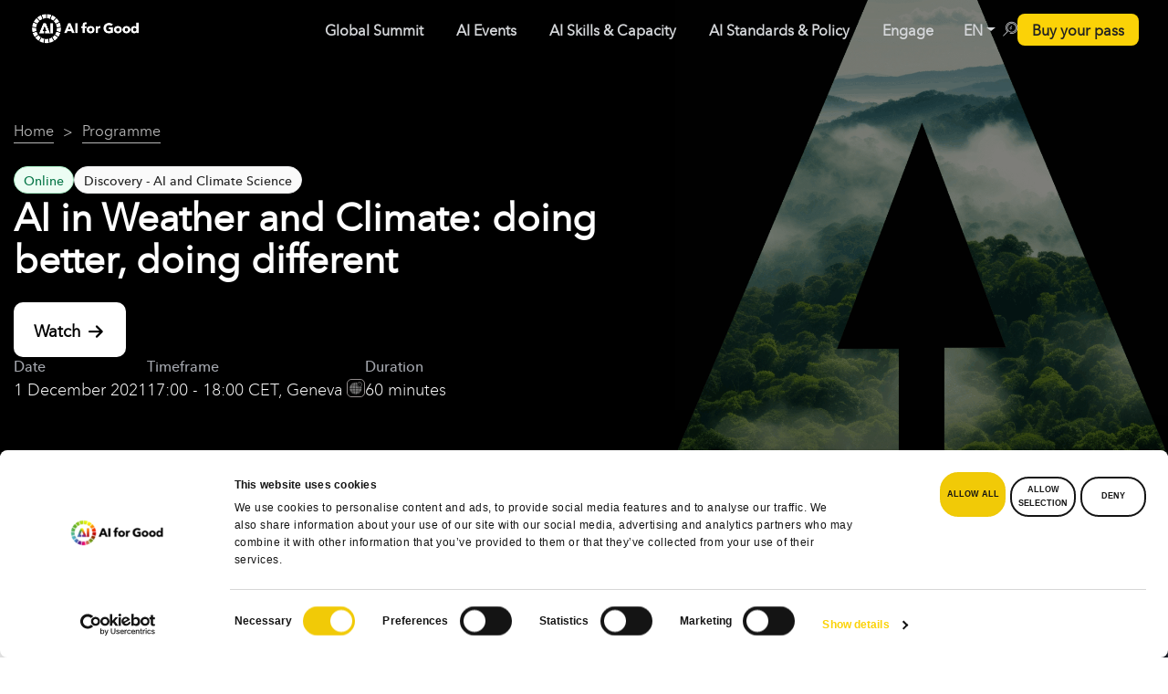

--- FILE ---
content_type: text/html; charset=UTF-8
request_url: https://aiforgood.itu.int/event/ai-in-weather-and-climate-doing-better-doing-different/?topic=418
body_size: 595363
content:
<!DOCTYPE html><html lang="en-US"><head> <script defer id="Cookiebot" src="https://consent.cookiebot.com/uc.js" data-cookieconsent="ignore" data-cbid="6c652c78-dd2b-462b-a733-6df4dedb3810" data-blockingmode="async" type="text/javascript"></script> <script defer src="[data-uri]"></script> <meta name="color-scheme" content="only light">  <script defer src="[data-uri]"></script> <meta charset="UTF-8" /><meta http-equiv="X-UA-Compatible" content="IE=edge"><meta name="viewport" content="width=device-width, initial-scale=1"><link rel="stylesheet" media="print" onload="this.onload=null;this.media='all';" id="ao_optimized_gfonts" href="https://fonts.googleapis.com/css?family=Poppins:200,300,400,500,600,700%7COpen+Sans%3A400%2C300%2C600%2C700%2C800%7CRoboto%3A400%2C300italic%2C400italic%2C500%2C500italic%2C700%2C700italic%2C900italic%2C900%7CLato%3A400%2C300italic%2C400italic%2C700%2C700italic%2C900italic%2C900%7CMontserrat%3A400%2C700%7CMerriweather+Sans%3A300%2C400%2C700%2C800+Sans%3A300%2C400%2C700%7CDroid+Sans%3A400%2C700%7COxygen%3A300%2C400%2C700%7CRaleway%3A100%2C200%2C300%2C400%2C500%2C600%2C700%2C800%2C900%7COpen+Sans%7COpen+Sans&#038;subset=cyrillic%2Ccyrillic-ext%2Cgreek%2Cgreek-ext%2Clatin-ext&amp;display=swap"><link rel="profile" href="gmpg.org/xfn/11" /><style type="text/css">div[id^="wpcf7-f49351"] button.cf7mls_next {   }div[id^="wpcf7-f49351"] button.cf7mls_back {   }div[id^="wpcf7-f48552"] button.cf7mls_next {   }div[id^="wpcf7-f48552"] button.cf7mls_back {   }div[id^="wpcf7-f48549"] button.cf7mls_next {   }div[id^="wpcf7-f48549"] button.cf7mls_back {   }div[id^="wpcf7-f48517"] button.cf7mls_next {   }div[id^="wpcf7-f48517"] button.cf7mls_back {   }div[id^="wpcf7-f48490"] button.cf7mls_next {   }div[id^="wpcf7-f48490"] button.cf7mls_back {   }div[id^="wpcf7-f46462"] button.cf7mls_next {   }div[id^="wpcf7-f46462"] button.cf7mls_back {   }div[id^="wpcf7-f46361"] button.cf7mls_next {   }div[id^="wpcf7-f46361"] button.cf7mls_back {   }div[id^="wpcf7-f46347"] button.cf7mls_next {   }div[id^="wpcf7-f46347"] button.cf7mls_back {   }div[id^="wpcf7-f45777"] button.cf7mls_next {   }div[id^="wpcf7-f45777"] button.cf7mls_back {   }div[id^="wpcf7-f43501"] button.cf7mls_next {   }div[id^="wpcf7-f43501"] button.cf7mls_back {   }div[id^="wpcf7-f43161"] button.cf7mls_next {   }div[id^="wpcf7-f43161"] button.cf7mls_back {   }div[id^="wpcf7-f39207"] button.cf7mls_next {   }div[id^="wpcf7-f39207"] button.cf7mls_back {   }div[id^="wpcf7-f37462"] button.cf7mls_next {   }div[id^="wpcf7-f37462"] button.cf7mls_back {   }div[id^="wpcf7-f36549"] button.cf7mls_next {   }div[id^="wpcf7-f36549"] button.cf7mls_back {   }div[id^="wpcf7-f36419"] button.cf7mls_next {   }div[id^="wpcf7-f36419"] button.cf7mls_back {   }div[id^="wpcf7-f35775"] button.cf7mls_next {   }div[id^="wpcf7-f35775"] button.cf7mls_back {   }div[id^="wpcf7-f35225"] button.cf7mls_next {   }div[id^="wpcf7-f35225"] button.cf7mls_back {   }div[id^="wpcf7-f34617"] button.cf7mls_next {   }div[id^="wpcf7-f34617"] button.cf7mls_back {   }div[id^="wpcf7-f34545"] button.cf7mls_next {   }div[id^="wpcf7-f34545"] button.cf7mls_back {   }div[id^="wpcf7-f34530"] button.cf7mls_next {   }div[id^="wpcf7-f34530"] button.cf7mls_back {   }div[id^="wpcf7-f34524"] button.cf7mls_next {   }div[id^="wpcf7-f34524"] button.cf7mls_back {   }div[id^="wpcf7-f34272"] button.cf7mls_next {   }div[id^="wpcf7-f34272"] button.cf7mls_back {   }div[id^="wpcf7-f34097"] button.cf7mls_next {   }div[id^="wpcf7-f34097"] button.cf7mls_back {   }div[id^="wpcf7-f34043"] button.cf7mls_next {   }div[id^="wpcf7-f34043"] button.cf7mls_back {   }div[id^="wpcf7-f33840"] button.cf7mls_next {   }div[id^="wpcf7-f33840"] button.cf7mls_back {   }div[id^="wpcf7-f33198"] button.cf7mls_next {   }div[id^="wpcf7-f33198"] button.cf7mls_back {   }div[id^="wpcf7-f31168"] button.cf7mls_next {   }div[id^="wpcf7-f31168"] button.cf7mls_back {   }div[id^="wpcf7-f31148"] button.cf7mls_next {   }div[id^="wpcf7-f31148"] button.cf7mls_back {   }div[id^="wpcf7-f31143"] button.cf7mls_next {   }div[id^="wpcf7-f31143"] button.cf7mls_back {   }div[id^="wpcf7-f30049"] button.cf7mls_next {   }div[id^="wpcf7-f30049"] button.cf7mls_back {   }div[id^="wpcf7-f29295"] button.cf7mls_next {   }div[id^="wpcf7-f29295"] button.cf7mls_back {   }div[id^="wpcf7-f29195"] button.cf7mls_next {   }div[id^="wpcf7-f29195"] button.cf7mls_back {   }div[id^="wpcf7-f29153"] button.cf7mls_next {   }div[id^="wpcf7-f29153"] button.cf7mls_back {   }div[id^="wpcf7-f28675"] button.cf7mls_next {   }div[id^="wpcf7-f28675"] button.cf7mls_back {   }div[id^="wpcf7-f28232"] button.cf7mls_next {   }div[id^="wpcf7-f28232"] button.cf7mls_back {   }div[id^="wpcf7-f28100"] button.cf7mls_next {   }div[id^="wpcf7-f28100"] button.cf7mls_back {   }div[id^="wpcf7-f28055"] button.cf7mls_next {   }div[id^="wpcf7-f28055"] button.cf7mls_back {   }div[id^="wpcf7-f27720"] button.cf7mls_next {   }div[id^="wpcf7-f27720"] button.cf7mls_back {   }div[id^="wpcf7-f27220"] button.cf7mls_next {   }div[id^="wpcf7-f27220"] button.cf7mls_back {   }div[id^="wpcf7-f26991"] button.cf7mls_next {   }div[id^="wpcf7-f26991"] button.cf7mls_back {   }div[id^="wpcf7-f24604"] button.cf7mls_next {   }div[id^="wpcf7-f24604"] button.cf7mls_back {   }div[id^="wpcf7-f24389"] button.cf7mls_next {   }div[id^="wpcf7-f24389"] button.cf7mls_back {   }div[id^="wpcf7-f23338"] button.cf7mls_next {   }div[id^="wpcf7-f23338"] button.cf7mls_back {   }div[id^="wpcf7-f23221"] button.cf7mls_next {   }div[id^="wpcf7-f23221"] button.cf7mls_back {   }div[id^="wpcf7-f23218"] button.cf7mls_next {   }div[id^="wpcf7-f23218"] button.cf7mls_back {   }div[id^="wpcf7-f21743"] button.cf7mls_next {   }div[id^="wpcf7-f21743"] button.cf7mls_back {   }div[id^="wpcf7-f20552"] button.cf7mls_next {   }div[id^="wpcf7-f20552"] button.cf7mls_back {   }div[id^="wpcf7-f20551"] button.cf7mls_next {   }div[id^="wpcf7-f20551"] button.cf7mls_back {   }div[id^="wpcf7-f20524"] button.cf7mls_next {   }div[id^="wpcf7-f20524"] button.cf7mls_back {   }div[id^="wpcf7-f18461"] button.cf7mls_next {   }div[id^="wpcf7-f18461"] button.cf7mls_back {   }div[id^="wpcf7-f16754"] button.cf7mls_next {   }div[id^="wpcf7-f16754"] button.cf7mls_back {   }div[id^="wpcf7-f14047"] button.cf7mls_next {   }div[id^="wpcf7-f14047"] button.cf7mls_back {   }div[id^="wpcf7-f10326"] button.cf7mls_next {   }div[id^="wpcf7-f10326"] button.cf7mls_back {   }div[id^="wpcf7-f9491"] button.cf7mls_next {   }div[id^="wpcf7-f9491"] button.cf7mls_back {   }div[id^="wpcf7-f8612"] button.cf7mls_next {   }div[id^="wpcf7-f8612"] button.cf7mls_back {   }div[id^="wpcf7-f6936"] button.cf7mls_next {   }div[id^="wpcf7-f6936"] button.cf7mls_back {   }div[id^="wpcf7-f6158"] button.cf7mls_next {   }div[id^="wpcf7-f6158"] button.cf7mls_back {   }div[id^="wpcf7-f5715"] button.cf7mls_next {   }div[id^="wpcf7-f5715"] button.cf7mls_back {   }div[id^="wpcf7-f3466"] button.cf7mls_next {   }div[id^="wpcf7-f3466"] button.cf7mls_back {   }div[id^="wpcf7-f3317"] button.cf7mls_next {   }div[id^="wpcf7-f3317"] button.cf7mls_back {   }div[id^="wpcf7-f3314"] button.cf7mls_next {   }div[id^="wpcf7-f3314"] button.cf7mls_back {   }div[id^="wpcf7-f3311"] button.cf7mls_next {   }div[id^="wpcf7-f3311"] button.cf7mls_back {   }div[id^="wpcf7-f3292"] button.cf7mls_next {   }div[id^="wpcf7-f3292"] button.cf7mls_back {   }div[id^="wpcf7-f3287"] button.cf7mls_next {   }div[id^="wpcf7-f3287"] button.cf7mls_back {   }</style><style type="text/css">div[id^="wpcf7-f49351"] button.cf7mls_next {   }div[id^="wpcf7-f49351"] button.cf7mls_back {   }div[id^="wpcf7-f48552"] button.cf7mls_next {   }div[id^="wpcf7-f48552"] button.cf7mls_back {   }div[id^="wpcf7-f48549"] button.cf7mls_next {   }div[id^="wpcf7-f48549"] button.cf7mls_back {   }div[id^="wpcf7-f48517"] button.cf7mls_next {   }div[id^="wpcf7-f48517"] button.cf7mls_back {   }div[id^="wpcf7-f48490"] button.cf7mls_next {   }div[id^="wpcf7-f48490"] button.cf7mls_back {   }div[id^="wpcf7-f46462"] button.cf7mls_next {   }div[id^="wpcf7-f46462"] button.cf7mls_back {   }div[id^="wpcf7-f46361"] button.cf7mls_next {   }div[id^="wpcf7-f46361"] button.cf7mls_back {   }div[id^="wpcf7-f46347"] button.cf7mls_next {   }div[id^="wpcf7-f46347"] button.cf7mls_back {   }div[id^="wpcf7-f45777"] button.cf7mls_next {   }div[id^="wpcf7-f45777"] button.cf7mls_back {   }div[id^="wpcf7-f43501"] button.cf7mls_next {   }div[id^="wpcf7-f43501"] button.cf7mls_back {   }div[id^="wpcf7-f43161"] button.cf7mls_next {   }div[id^="wpcf7-f43161"] button.cf7mls_back {   }div[id^="wpcf7-f39207"] button.cf7mls_next {   }div[id^="wpcf7-f39207"] button.cf7mls_back {   }div[id^="wpcf7-f37462"] button.cf7mls_next {   }div[id^="wpcf7-f37462"] button.cf7mls_back {   }div[id^="wpcf7-f36549"] button.cf7mls_next {   }div[id^="wpcf7-f36549"] button.cf7mls_back {   }div[id^="wpcf7-f36419"] button.cf7mls_next {   }div[id^="wpcf7-f36419"] button.cf7mls_back {   }div[id^="wpcf7-f35775"] button.cf7mls_next {   }div[id^="wpcf7-f35775"] button.cf7mls_back {   }div[id^="wpcf7-f35225"] button.cf7mls_next {   }div[id^="wpcf7-f35225"] button.cf7mls_back {   }div[id^="wpcf7-f34617"] button.cf7mls_next {   }div[id^="wpcf7-f34617"] button.cf7mls_back {   }div[id^="wpcf7-f34545"] button.cf7mls_next {   }div[id^="wpcf7-f34545"] button.cf7mls_back {   }div[id^="wpcf7-f34530"] button.cf7mls_next {   }div[id^="wpcf7-f34530"] button.cf7mls_back {   }div[id^="wpcf7-f34524"] button.cf7mls_next {   }div[id^="wpcf7-f34524"] button.cf7mls_back {   }div[id^="wpcf7-f34272"] button.cf7mls_next {   }div[id^="wpcf7-f34272"] button.cf7mls_back {   }div[id^="wpcf7-f34097"] button.cf7mls_next {   }div[id^="wpcf7-f34097"] button.cf7mls_back {   }div[id^="wpcf7-f34043"] button.cf7mls_next {   }div[id^="wpcf7-f34043"] button.cf7mls_back {   }div[id^="wpcf7-f33840"] button.cf7mls_next {   }div[id^="wpcf7-f33840"] button.cf7mls_back {   }div[id^="wpcf7-f33198"] button.cf7mls_next {   }div[id^="wpcf7-f33198"] button.cf7mls_back {   }div[id^="wpcf7-f31168"] button.cf7mls_next {   }div[id^="wpcf7-f31168"] button.cf7mls_back {   }div[id^="wpcf7-f31148"] button.cf7mls_next {   }div[id^="wpcf7-f31148"] button.cf7mls_back {   }div[id^="wpcf7-f31143"] button.cf7mls_next {   }div[id^="wpcf7-f31143"] button.cf7mls_back {   }div[id^="wpcf7-f30049"] button.cf7mls_next {   }div[id^="wpcf7-f30049"] button.cf7mls_back {   }div[id^="wpcf7-f29295"] button.cf7mls_next {   }div[id^="wpcf7-f29295"] button.cf7mls_back {   }div[id^="wpcf7-f29195"] button.cf7mls_next {   }div[id^="wpcf7-f29195"] button.cf7mls_back {   }div[id^="wpcf7-f29153"] button.cf7mls_next {   }div[id^="wpcf7-f29153"] button.cf7mls_back {   }div[id^="wpcf7-f28675"] button.cf7mls_next {   }div[id^="wpcf7-f28675"] button.cf7mls_back {   }div[id^="wpcf7-f28232"] button.cf7mls_next {   }div[id^="wpcf7-f28232"] button.cf7mls_back {   }div[id^="wpcf7-f28100"] button.cf7mls_next {   }div[id^="wpcf7-f28100"] button.cf7mls_back {   }div[id^="wpcf7-f28055"] button.cf7mls_next {   }div[id^="wpcf7-f28055"] button.cf7mls_back {   }div[id^="wpcf7-f27720"] button.cf7mls_next {   }div[id^="wpcf7-f27720"] button.cf7mls_back {   }div[id^="wpcf7-f27220"] button.cf7mls_next {   }div[id^="wpcf7-f27220"] button.cf7mls_back {   }div[id^="wpcf7-f26991"] button.cf7mls_next {   }div[id^="wpcf7-f26991"] button.cf7mls_back {   }div[id^="wpcf7-f24604"] button.cf7mls_next {   }div[id^="wpcf7-f24604"] button.cf7mls_back {   }div[id^="wpcf7-f24389"] button.cf7mls_next {   }div[id^="wpcf7-f24389"] button.cf7mls_back {   }div[id^="wpcf7-f23338"] button.cf7mls_next {   }div[id^="wpcf7-f23338"] button.cf7mls_back {   }div[id^="wpcf7-f23221"] button.cf7mls_next {   }div[id^="wpcf7-f23221"] button.cf7mls_back {   }div[id^="wpcf7-f23218"] button.cf7mls_next {   }div[id^="wpcf7-f23218"] button.cf7mls_back {   }div[id^="wpcf7-f21743"] button.cf7mls_next {   }div[id^="wpcf7-f21743"] button.cf7mls_back {   }div[id^="wpcf7-f20552"] button.cf7mls_next {   }div[id^="wpcf7-f20552"] button.cf7mls_back {   }div[id^="wpcf7-f20551"] button.cf7mls_next {   }div[id^="wpcf7-f20551"] button.cf7mls_back {   }div[id^="wpcf7-f20524"] button.cf7mls_next {   }div[id^="wpcf7-f20524"] button.cf7mls_back {   }div[id^="wpcf7-f18461"] button.cf7mls_next {   }div[id^="wpcf7-f18461"] button.cf7mls_back {   }div[id^="wpcf7-f16754"] button.cf7mls_next {   }div[id^="wpcf7-f16754"] button.cf7mls_back {   }div[id^="wpcf7-f14047"] button.cf7mls_next {   }div[id^="wpcf7-f14047"] button.cf7mls_back {   }div[id^="wpcf7-f10326"] button.cf7mls_next {   }div[id^="wpcf7-f10326"] button.cf7mls_back {   }div[id^="wpcf7-f9491"] button.cf7mls_next {   }div[id^="wpcf7-f9491"] button.cf7mls_back {   }div[id^="wpcf7-f8612"] button.cf7mls_next {   }div[id^="wpcf7-f8612"] button.cf7mls_back {   }div[id^="wpcf7-f6936"] button.cf7mls_next {   }div[id^="wpcf7-f6936"] button.cf7mls_back {   }div[id^="wpcf7-f6158"] button.cf7mls_next {   }div[id^="wpcf7-f6158"] button.cf7mls_back {   }div[id^="wpcf7-f5715"] button.cf7mls_next {   }div[id^="wpcf7-f5715"] button.cf7mls_back {   }div[id^="wpcf7-f3466"] button.cf7mls_next {   }div[id^="wpcf7-f3466"] button.cf7mls_back {   }div[id^="wpcf7-f3317"] button.cf7mls_next {   }div[id^="wpcf7-f3317"] button.cf7mls_back {   }div[id^="wpcf7-f3314"] button.cf7mls_next {   }div[id^="wpcf7-f3314"] button.cf7mls_back {   }div[id^="wpcf7-f3311"] button.cf7mls_next {   }div[id^="wpcf7-f3311"] button.cf7mls_back {   }div[id^="wpcf7-f3292"] button.cf7mls_next {   }div[id^="wpcf7-f3292"] button.cf7mls_back {   }div[id^="wpcf7-f3287"] button.cf7mls_next {   }div[id^="wpcf7-f3287"] button.cf7mls_back {   }</style><style type="text/css">div[id^="wpcf7-f49351"] button.cf7mls_next {   }div[id^="wpcf7-f49351"] button.cf7mls_back {   }div[id^="wpcf7-f48552"] button.cf7mls_next {   }div[id^="wpcf7-f48552"] button.cf7mls_back {   }div[id^="wpcf7-f48549"] button.cf7mls_next {   }div[id^="wpcf7-f48549"] button.cf7mls_back {   }div[id^="wpcf7-f48517"] button.cf7mls_next {   }div[id^="wpcf7-f48517"] button.cf7mls_back {   }div[id^="wpcf7-f48490"] button.cf7mls_next {   }div[id^="wpcf7-f48490"] button.cf7mls_back {   }div[id^="wpcf7-f46462"] button.cf7mls_next {   }div[id^="wpcf7-f46462"] button.cf7mls_back {   }div[id^="wpcf7-f46361"] button.cf7mls_next {   }div[id^="wpcf7-f46361"] button.cf7mls_back {   }div[id^="wpcf7-f46347"] button.cf7mls_next {   }div[id^="wpcf7-f46347"] button.cf7mls_back {   }div[id^="wpcf7-f45777"] button.cf7mls_next {   }div[id^="wpcf7-f45777"] button.cf7mls_back {   }div[id^="wpcf7-f43501"] button.cf7mls_next {   }div[id^="wpcf7-f43501"] button.cf7mls_back {   }div[id^="wpcf7-f43161"] button.cf7mls_next {   }div[id^="wpcf7-f43161"] button.cf7mls_back {   }div[id^="wpcf7-f39207"] button.cf7mls_next {   }div[id^="wpcf7-f39207"] button.cf7mls_back {   }div[id^="wpcf7-f37462"] button.cf7mls_next {   }div[id^="wpcf7-f37462"] button.cf7mls_back {   }div[id^="wpcf7-f36549"] button.cf7mls_next {   }div[id^="wpcf7-f36549"] button.cf7mls_back {   }div[id^="wpcf7-f36419"] button.cf7mls_next {   }div[id^="wpcf7-f36419"] button.cf7mls_back {   }div[id^="wpcf7-f35775"] button.cf7mls_next {   }div[id^="wpcf7-f35775"] button.cf7mls_back {   }div[id^="wpcf7-f35225"] button.cf7mls_next {   }div[id^="wpcf7-f35225"] button.cf7mls_back {   }div[id^="wpcf7-f34617"] button.cf7mls_next {   }div[id^="wpcf7-f34617"] button.cf7mls_back {   }div[id^="wpcf7-f34545"] button.cf7mls_next {   }div[id^="wpcf7-f34545"] button.cf7mls_back {   }div[id^="wpcf7-f34530"] button.cf7mls_next {   }div[id^="wpcf7-f34530"] button.cf7mls_back {   }div[id^="wpcf7-f34524"] button.cf7mls_next {   }div[id^="wpcf7-f34524"] button.cf7mls_back {   }div[id^="wpcf7-f34272"] button.cf7mls_next {   }div[id^="wpcf7-f34272"] button.cf7mls_back {   }div[id^="wpcf7-f34097"] button.cf7mls_next {   }div[id^="wpcf7-f34097"] button.cf7mls_back {   }div[id^="wpcf7-f34043"] button.cf7mls_next {   }div[id^="wpcf7-f34043"] button.cf7mls_back {   }div[id^="wpcf7-f33840"] button.cf7mls_next {   }div[id^="wpcf7-f33840"] button.cf7mls_back {   }div[id^="wpcf7-f33198"] button.cf7mls_next {   }div[id^="wpcf7-f33198"] button.cf7mls_back {   }div[id^="wpcf7-f31168"] button.cf7mls_next {   }div[id^="wpcf7-f31168"] button.cf7mls_back {   }div[id^="wpcf7-f31148"] button.cf7mls_next {   }div[id^="wpcf7-f31148"] button.cf7mls_back {   }div[id^="wpcf7-f31143"] button.cf7mls_next {   }div[id^="wpcf7-f31143"] button.cf7mls_back {   }div[id^="wpcf7-f30049"] button.cf7mls_next {   }div[id^="wpcf7-f30049"] button.cf7mls_back {   }div[id^="wpcf7-f29295"] button.cf7mls_next {   }div[id^="wpcf7-f29295"] button.cf7mls_back {   }div[id^="wpcf7-f29195"] button.cf7mls_next {   }div[id^="wpcf7-f29195"] button.cf7mls_back {   }div[id^="wpcf7-f29153"] button.cf7mls_next {   }div[id^="wpcf7-f29153"] button.cf7mls_back {   }div[id^="wpcf7-f28675"] button.cf7mls_next {   }div[id^="wpcf7-f28675"] button.cf7mls_back {   }div[id^="wpcf7-f28232"] button.cf7mls_next {   }div[id^="wpcf7-f28232"] button.cf7mls_back {   }div[id^="wpcf7-f28100"] button.cf7mls_next {   }div[id^="wpcf7-f28100"] button.cf7mls_back {   }div[id^="wpcf7-f28055"] button.cf7mls_next {   }div[id^="wpcf7-f28055"] button.cf7mls_back {   }div[id^="wpcf7-f27720"] button.cf7mls_next {   }div[id^="wpcf7-f27720"] button.cf7mls_back {   }div[id^="wpcf7-f27220"] button.cf7mls_next {   }div[id^="wpcf7-f27220"] button.cf7mls_back {   }div[id^="wpcf7-f26991"] button.cf7mls_next {   }div[id^="wpcf7-f26991"] button.cf7mls_back {   }div[id^="wpcf7-f24604"] button.cf7mls_next {   }div[id^="wpcf7-f24604"] button.cf7mls_back {   }div[id^="wpcf7-f24389"] button.cf7mls_next {   }div[id^="wpcf7-f24389"] button.cf7mls_back {   }div[id^="wpcf7-f23338"] button.cf7mls_next {   }div[id^="wpcf7-f23338"] button.cf7mls_back {   }div[id^="wpcf7-f23221"] button.cf7mls_next {   }div[id^="wpcf7-f23221"] button.cf7mls_back {   }div[id^="wpcf7-f23218"] button.cf7mls_next {   }div[id^="wpcf7-f23218"] button.cf7mls_back {   }div[id^="wpcf7-f21743"] button.cf7mls_next {   }div[id^="wpcf7-f21743"] button.cf7mls_back {   }div[id^="wpcf7-f20552"] button.cf7mls_next {   }div[id^="wpcf7-f20552"] button.cf7mls_back {   }div[id^="wpcf7-f20551"] button.cf7mls_next {   }div[id^="wpcf7-f20551"] button.cf7mls_back {   }div[id^="wpcf7-f20524"] button.cf7mls_next {   }div[id^="wpcf7-f20524"] button.cf7mls_back {   }div[id^="wpcf7-f18461"] button.cf7mls_next {   }div[id^="wpcf7-f18461"] button.cf7mls_back {   }div[id^="wpcf7-f16754"] button.cf7mls_next {   }div[id^="wpcf7-f16754"] button.cf7mls_back {   }div[id^="wpcf7-f14047"] button.cf7mls_next {   }div[id^="wpcf7-f14047"] button.cf7mls_back {   }div[id^="wpcf7-f10326"] button.cf7mls_next {   }div[id^="wpcf7-f10326"] button.cf7mls_back {   }div[id^="wpcf7-f9491"] button.cf7mls_next {   }div[id^="wpcf7-f9491"] button.cf7mls_back {   }div[id^="wpcf7-f8612"] button.cf7mls_next {   }div[id^="wpcf7-f8612"] button.cf7mls_back {   }div[id^="wpcf7-f6936"] button.cf7mls_next {   }div[id^="wpcf7-f6936"] button.cf7mls_back {   }div[id^="wpcf7-f6158"] button.cf7mls_next {   }div[id^="wpcf7-f6158"] button.cf7mls_back {   }div[id^="wpcf7-f5715"] button.cf7mls_next {   }div[id^="wpcf7-f5715"] button.cf7mls_back {   }div[id^="wpcf7-f3466"] button.cf7mls_next {   }div[id^="wpcf7-f3466"] button.cf7mls_back {   }div[id^="wpcf7-f3317"] button.cf7mls_next {   }div[id^="wpcf7-f3317"] button.cf7mls_back {   }div[id^="wpcf7-f3314"] button.cf7mls_next {   }div[id^="wpcf7-f3314"] button.cf7mls_back {   }div[id^="wpcf7-f3311"] button.cf7mls_next {   }div[id^="wpcf7-f3311"] button.cf7mls_back {   }div[id^="wpcf7-f3292"] button.cf7mls_next {   }div[id^="wpcf7-f3292"] button.cf7mls_back {   }div[id^="wpcf7-f3287"] button.cf7mls_next {   }div[id^="wpcf7-f3287"] button.cf7mls_back {   }</style><style type="text/css" data-type="vc_custom-css">.join-neural-network-container .join-neural-network-footer .gt-button a {
    color: rgba(83, 88, 98, 1);
    font-size: 14px;
    gap: .5rem;
    text-transform: none !important;
    justify-content: flex-start;
    text-align: left;
    width: auto;
    padding: 0 5px;
}

.join-neural-network-container .join-neural-network-store-buttons {
    width: 85%;
}

.join-neural-network-container .vc_row.vc_row-flex {
    flex-wrap: nowrap;
}

.join-neural-network-container .join-neural-network-text-container h3 {
    margin: 0 0 .25rem 0;
    font-size: 16px;
    font-weight: 700;
    color: rgba(24, 29, 39, 1)
}

.join-neural-network-container .join-neural-network-text-container p {
    font-size: 14px;
    font-weight: 400;
    color: rgba(83, 88, 98, 1);
}</style><style type="text/css" data-type="vc_shortcodes-custom-css">.vc_custom_1765131346755{padding-top: 16px !important;padding-right: 16px !important;padding-bottom: 16px !important;padding-left: 16px !important;background-color: #fafafa !important;border-radius: 15px !important;}.vc_custom_1765132329984{padding-top: 0px !important;padding-right: 0px !important;padding-bottom: 0px !important;padding-left: 0px !important;}.vc_custom_1765132214425{padding-top: 0px !important;padding-right: 0px !important;padding-left: 0px !important;}.vc_custom_1765132220999{padding-top: 0px !important;padding-right: 0px !important;padding-left: 0px !important;}.vc_custom_1765132034347{padding-right: 0px !important;padding-left: 0px !important;}.vc_custom_1765132042155{padding-right: 0px !important;padding-left: 0px !important;}.vc_custom_1765132395628{padding-right: 0px !important;padding-left: 0px !important;}</style><meta name='robots' content='index, follow, max-image-preview:large, max-snippet:-1, max-video-preview:-1' /><style>img:is([sizes="auto" i], [sizes^="auto," i]) { contain-intrinsic-size: 3000px 1500px }</style><title>AI in Weather and Climate: doing better, doing different - AI for Good</title><meta name="description" content="Climate prediction and Weather forecasting are among the greatest scientific and technical achievements of the last century. Today, these predictions" /><link rel="canonical" href="https://aiforgood.itu.int/event/ai-in-weather-and-climate-doing-better-doing-different/" /><meta property="og:locale" content="en_US" /><meta property="og:type" content="article" /><meta property="og:title" content="AI in Weather and Climate: doing better, doing different" /><meta property="og:description" content="Climate prediction and Weather forecasting are among the greatest scientific and technical achievements of the last century. Today, these predictions" /><meta property="og:url" content="https://aiforgood.itu.int/event/ai-in-weather-and-climate-doing-better-doing-different/" /><meta property="og:site_name" content="AI for Good" /><meta property="article:publisher" content="https://www.facebook.com/AIforGood" /><meta property="article:modified_time" content="2022-07-29T12:34:06+00:00" /><meta property="og:image" content="https://s41721.pcdn.co/wp-content/uploads/2021/09/AI-in-Weather-and-Climate.png" /><meta property="og:image:width" content="1920" /><meta property="og:image:height" content="1080" /><meta property="og:image:type" content="image/png" /><meta name="twitter:card" content="summary_large_image" /><meta name="twitter:site" content="@ITU_AIForGood" /><meta name="twitter:label1" content="Est. reading time" /><meta name="twitter:data1" content="1 minute" /> <script type="application/ld+json" class="yoast-schema-graph">{"@context":"https://schema.org","@graph":[{"@type":"WebPage","@id":"https://aiforgood.itu.int/event/ai-in-weather-and-climate-doing-better-doing-different/","url":"https://aiforgood.itu.int/event/ai-in-weather-and-climate-doing-better-doing-different/","name":"AI in Weather and Climate: doing better, doing different - AI for Good","isPartOf":{"@id":"https://aiforgood.itu.int/#website"},"primaryImageOfPage":{"@id":"https://aiforgood.itu.int/event/ai-in-weather-and-climate-doing-better-doing-different/#primaryimage"},"image":{"@id":"https://aiforgood.itu.int/event/ai-in-weather-and-climate-doing-better-doing-different/#primaryimage"},"thumbnailUrl":"https://s41721.pcdn.co/wp-content/uploads/2021/09/AI-in-Weather-and-Climate.png","datePublished":"2021-09-02T16:25:37+00:00","dateModified":"2022-07-29T12:34:06+00:00","description":"Climate prediction and Weather forecasting are among the greatest scientific and technical achievements of the last century. Today, these predictions","breadcrumb":{"@id":"https://aiforgood.itu.int/event/ai-in-weather-and-climate-doing-better-doing-different/#breadcrumb"},"inLanguage":"en-US","potentialAction":[{"@type":"ReadAction","target":["https://aiforgood.itu.int/event/ai-in-weather-and-climate-doing-better-doing-different/"]}]},{"@type":"ImageObject","inLanguage":"en-US","@id":"https://aiforgood.itu.int/event/ai-in-weather-and-climate-doing-better-doing-different/#primaryimage","url":"https://s41721.pcdn.co/wp-content/uploads/2021/09/AI-in-Weather-and-Climate.png","contentUrl":"https://s41721.pcdn.co/wp-content/uploads/2021/09/AI-in-Weather-and-Climate.png","width":1920,"height":1080},{"@type":"BreadcrumbList","@id":"https://aiforgood.itu.int/event/ai-in-weather-and-climate-doing-better-doing-different/#breadcrumb","itemListElement":[{"@type":"ListItem","position":1,"name":"Home","item":"https://aiforgood.itu.int/"},{"@type":"ListItem","position":2,"name":"Events","item":"https://aiforgood.itu.int/event/"},{"@type":"ListItem","position":3,"name":"AI in Weather and Climate: doing better, doing different"}]},{"@type":"WebSite","@id":"https://aiforgood.itu.int/#website","url":"https://aiforgood.itu.int/","name":"AI for Good","description":"Advancing trustworthy AI for sustainable development","publisher":{"@id":"https://aiforgood.itu.int/#organization"},"potentialAction":[{"@type":"SearchAction","target":{"@type":"EntryPoint","urlTemplate":"https://aiforgood.itu.int/?s={search_term_string}"},"query-input":{"@type":"PropertyValueSpecification","valueRequired":true,"valueName":"search_term_string"}}],"inLanguage":"en-US"},{"@type":"Organization","@id":"https://aiforgood.itu.int/#organization","name":"International Telecommunication Union","url":"https://aiforgood.itu.int/","logo":{"@type":"ImageObject","inLanguage":"en-US","@id":"https://aiforgood.itu.int/#/schema/logo/image/","url":"https://s41721.pcdn.co/wp-content/uploads/2020/11/itu-logo.png","contentUrl":"https://s41721.pcdn.co/wp-content/uploads/2020/11/itu-logo.png","width":101,"height":117,"caption":"International Telecommunication Union"},"image":{"@id":"https://aiforgood.itu.int/#/schema/logo/image/"},"sameAs":["https://www.facebook.com/AIforGood","https://x.com/ITU_AIForGood","https://www.instagram.com/aiforgood/","https://linkedin.com/company/ai-for-good-global-summit-un","https://www.youtube.com/c/AIforGood"]}]}</script> <link rel='dns-prefetch' href='//aiforgood.itu.int' /><link rel='dns-prefetch' href='//www.googletagmanager.com' /><link rel='dns-prefetch' href='//cdnjs.cloudflare.com' /><link rel='dns-prefetch' href='//use.fontawesome.com' /><link href='https://fonts.gstatic.com' crossorigin='anonymous' rel='preconnect' /><link rel="alternate" type="application/rss+xml" title="AI for Good &raquo; Feed" href="https://aiforgood.itu.int/feed/" /><link rel="alternate" type="application/rss+xml" title="AI for Good &raquo; Comments Feed" href="https://aiforgood.itu.int/comments/feed/" /><link rel="alternate" type="application/rss+xml" title="AI for Good &raquo; AI in Weather and Climate: doing better, doing different Comments Feed" href="https://aiforgood.itu.int/event/ai-in-weather-and-climate-doing-better-doing-different/feed/" /><style>.lazyload,
			.lazyloading {
				max-width: 100%;
			}</style> <script defer src="[data-uri]"></script> <link rel='stylesheet' id='smls-frontend-style-css' href='https://s41721.pcdn.co/wp-content/plugins/smart-logo-showcase-lite/css/smls-frontend-style.css' type='text/css' media='all' /><link rel='stylesheet' id='smls-block-editor-css' href='https://s41721.pcdn.co/wp-content/plugins/smart-logo-showcase-lite/inc/smls-block/smls-block.css' type='text/css' media='all' /><link rel='stylesheet' id='pt-cv-public-style-css' href='https://s41721.pcdn.co/wp-content/plugins/content-views-query-and-display-post-page/public/assets/css/cv.css' type='text/css' media='all' /><link rel='stylesheet' id='pt-cv-public-pro-style-css' href='https://s41721.pcdn.co/wp-content/plugins/pt-content-views-pro/public/assets/css/cvpro.min.css' type='text/css' media='all' /><style id='wp-emoji-styles-inline-css' type='text/css'>img.wp-smiley, img.emoji {
		display: inline !important;
		border: none !important;
		box-shadow: none !important;
		height: 1em !important;
		width: 1em !important;
		margin: 0 0.07em !important;
		vertical-align: -0.1em !important;
		background: none !important;
		padding: 0 !important;
	}</style><link rel='stylesheet' id='wp-block-library-css' href='https://s41721.pcdn.co/wp-includes/css/dist/block-library/style.min.css' type='text/css' media='all' /><style id='wp-block-library-theme-inline-css' type='text/css'>.wp-block-audio :where(figcaption){color:#555;font-size:13px;text-align:center}.is-dark-theme .wp-block-audio :where(figcaption){color:#ffffffa6}.wp-block-audio{margin:0 0 1em}.wp-block-code{border:1px solid #ccc;border-radius:4px;font-family:Menlo,Consolas,monaco,monospace;padding:.8em 1em}.wp-block-embed :where(figcaption){color:#555;font-size:13px;text-align:center}.is-dark-theme .wp-block-embed :where(figcaption){color:#ffffffa6}.wp-block-embed{margin:0 0 1em}.blocks-gallery-caption{color:#555;font-size:13px;text-align:center}.is-dark-theme .blocks-gallery-caption{color:#ffffffa6}:root :where(.wp-block-image figcaption){color:#555;font-size:13px;text-align:center}.is-dark-theme :root :where(.wp-block-image figcaption){color:#ffffffa6}.wp-block-image{margin:0 0 1em}.wp-block-pullquote{border-bottom:4px solid;border-top:4px solid;color:currentColor;margin-bottom:1.75em}.wp-block-pullquote cite,.wp-block-pullquote footer,.wp-block-pullquote__citation{color:currentColor;font-size:.8125em;font-style:normal;text-transform:uppercase}.wp-block-quote{border-left:.25em solid;margin:0 0 1.75em;padding-left:1em}.wp-block-quote cite,.wp-block-quote footer{color:currentColor;font-size:.8125em;font-style:normal;position:relative}.wp-block-quote:where(.has-text-align-right){border-left:none;border-right:.25em solid;padding-left:0;padding-right:1em}.wp-block-quote:where(.has-text-align-center){border:none;padding-left:0}.wp-block-quote.is-large,.wp-block-quote.is-style-large,.wp-block-quote:where(.is-style-plain){border:none}.wp-block-search .wp-block-search__label{font-weight:700}.wp-block-search__button{border:1px solid #ccc;padding:.375em .625em}:where(.wp-block-group.has-background){padding:1.25em 2.375em}.wp-block-separator.has-css-opacity{opacity:.4}.wp-block-separator{border:none;border-bottom:2px solid;margin-left:auto;margin-right:auto}.wp-block-separator.has-alpha-channel-opacity{opacity:1}.wp-block-separator:not(.is-style-wide):not(.is-style-dots){width:100px}.wp-block-separator.has-background:not(.is-style-dots){border-bottom:none;height:1px}.wp-block-separator.has-background:not(.is-style-wide):not(.is-style-dots){height:2px}.wp-block-table{margin:0 0 1em}.wp-block-table td,.wp-block-table th{word-break:normal}.wp-block-table :where(figcaption){color:#555;font-size:13px;text-align:center}.is-dark-theme .wp-block-table :where(figcaption){color:#ffffffa6}.wp-block-video :where(figcaption){color:#555;font-size:13px;text-align:center}.is-dark-theme .wp-block-video :where(figcaption){color:#ffffffa6}.wp-block-video{margin:0 0 1em}:root :where(.wp-block-template-part.has-background){margin-bottom:0;margin-top:0;padding:1.25em 2.375em}</style><style id='classic-theme-styles-inline-css' type='text/css'>/*! This file is auto-generated */
.wp-block-button__link{color:#fff;background-color:#32373c;border-radius:9999px;box-shadow:none;text-decoration:none;padding:calc(.667em + 2px) calc(1.333em + 2px);font-size:1.125em}.wp-block-file__button{background:#32373c;color:#fff;text-decoration:none}</style><link rel='stylesheet' id='wp-components-css' href='https://s41721.pcdn.co/wp-includes/css/dist/components/style.min.css' type='text/css' media='all' /><link rel='stylesheet' id='wp-preferences-css' href='https://s41721.pcdn.co/wp-includes/css/dist/preferences/style.min.css' type='text/css' media='all' /><link rel='stylesheet' id='wp-block-editor-css' href='https://s41721.pcdn.co/wp-includes/css/dist/block-editor/style.min.css' type='text/css' media='all' /><link rel='stylesheet' id='popup-maker-block-library-style-css' href='https://s41721.pcdn.co/wp-content/plugins/popup-maker/dist/packages/block-library-style.css' type='text/css' media='all' /><link rel='stylesheet' id='wc-blocks-vendors-style-css' href='https://s41721.pcdn.co/wp-content/plugins/woocommerce/packages/woocommerce-blocks/build/wc-blocks-vendors-style.css' type='text/css' media='all' /><link rel='stylesheet' id='wc-blocks-style-css' href='https://s41721.pcdn.co/wp-content/plugins/woocommerce/packages/woocommerce-blocks/build/wc-blocks-style.css' type='text/css' media='all' /><style id='font-awesome-svg-styles-default-inline-css' type='text/css'>.svg-inline--fa {
  display: inline-block;
  height: 1em;
  overflow: visible;
  vertical-align: -.125em;
}</style><link rel='stylesheet' id='font-awesome-svg-styles-css' href='https://s41721.pcdn.co/wp-content/uploads/font-awesome/v6.4.2/css/svg-with-js.css' type='text/css' media='all' /><style id='font-awesome-svg-styles-inline-css' type='text/css'>.wp-block-font-awesome-icon svg::before,
   .wp-rich-text-font-awesome-icon svg::before {content: unset;}</style><style id='global-styles-inline-css' type='text/css'>:root{--wp--preset--aspect-ratio--square: 1;--wp--preset--aspect-ratio--4-3: 4/3;--wp--preset--aspect-ratio--3-4: 3/4;--wp--preset--aspect-ratio--3-2: 3/2;--wp--preset--aspect-ratio--2-3: 2/3;--wp--preset--aspect-ratio--16-9: 16/9;--wp--preset--aspect-ratio--9-16: 9/16;--wp--preset--color--black: #000000;--wp--preset--color--cyan-bluish-gray: #abb8c3;--wp--preset--color--white: #ffffff;--wp--preset--color--pale-pink: #f78da7;--wp--preset--color--vivid-red: #cf2e2e;--wp--preset--color--luminous-vivid-orange: #ff6900;--wp--preset--color--luminous-vivid-amber: #fcb900;--wp--preset--color--light-green-cyan: #7bdcb5;--wp--preset--color--vivid-green-cyan: #00d084;--wp--preset--color--pale-cyan-blue: #8ed1fc;--wp--preset--color--vivid-cyan-blue: #0693e3;--wp--preset--color--vivid-purple: #9b51e0;--wp--preset--gradient--vivid-cyan-blue-to-vivid-purple: linear-gradient(135deg,rgba(6,147,227,1) 0%,rgb(155,81,224) 100%);--wp--preset--gradient--light-green-cyan-to-vivid-green-cyan: linear-gradient(135deg,rgb(122,220,180) 0%,rgb(0,208,130) 100%);--wp--preset--gradient--luminous-vivid-amber-to-luminous-vivid-orange: linear-gradient(135deg,rgba(252,185,0,1) 0%,rgba(255,105,0,1) 100%);--wp--preset--gradient--luminous-vivid-orange-to-vivid-red: linear-gradient(135deg,rgba(255,105,0,1) 0%,rgb(207,46,46) 100%);--wp--preset--gradient--very-light-gray-to-cyan-bluish-gray: linear-gradient(135deg,rgb(238,238,238) 0%,rgb(169,184,195) 100%);--wp--preset--gradient--cool-to-warm-spectrum: linear-gradient(135deg,rgb(74,234,220) 0%,rgb(151,120,209) 20%,rgb(207,42,186) 40%,rgb(238,44,130) 60%,rgb(251,105,98) 80%,rgb(254,248,76) 100%);--wp--preset--gradient--blush-light-purple: linear-gradient(135deg,rgb(255,206,236) 0%,rgb(152,150,240) 100%);--wp--preset--gradient--blush-bordeaux: linear-gradient(135deg,rgb(254,205,165) 0%,rgb(254,45,45) 50%,rgb(107,0,62) 100%);--wp--preset--gradient--luminous-dusk: linear-gradient(135deg,rgb(255,203,112) 0%,rgb(199,81,192) 50%,rgb(65,88,208) 100%);--wp--preset--gradient--pale-ocean: linear-gradient(135deg,rgb(255,245,203) 0%,rgb(182,227,212) 50%,rgb(51,167,181) 100%);--wp--preset--gradient--electric-grass: linear-gradient(135deg,rgb(202,248,128) 0%,rgb(113,206,126) 100%);--wp--preset--gradient--midnight: linear-gradient(135deg,rgb(2,3,129) 0%,rgb(40,116,252) 100%);--wp--preset--font-size--small: 13px;--wp--preset--font-size--medium: 20px;--wp--preset--font-size--large: 36px;--wp--preset--font-size--x-large: 42px;--wp--preset--spacing--20: 0.44rem;--wp--preset--spacing--30: 0.67rem;--wp--preset--spacing--40: 1rem;--wp--preset--spacing--50: 1.5rem;--wp--preset--spacing--60: 2.25rem;--wp--preset--spacing--70: 3.38rem;--wp--preset--spacing--80: 5.06rem;--wp--preset--shadow--natural: 6px 6px 9px rgba(0, 0, 0, 0.2);--wp--preset--shadow--deep: 12px 12px 50px rgba(0, 0, 0, 0.4);--wp--preset--shadow--sharp: 6px 6px 0px rgba(0, 0, 0, 0.2);--wp--preset--shadow--outlined: 6px 6px 0px -3px rgba(255, 255, 255, 1), 6px 6px rgba(0, 0, 0, 1);--wp--preset--shadow--crisp: 6px 6px 0px rgba(0, 0, 0, 1);}:where(.is-layout-flex){gap: 0.5em;}:where(.is-layout-grid){gap: 0.5em;}body .is-layout-flex{display: flex;}.is-layout-flex{flex-wrap: wrap;align-items: center;}.is-layout-flex > :is(*, div){margin: 0;}body .is-layout-grid{display: grid;}.is-layout-grid > :is(*, div){margin: 0;}:where(.wp-block-columns.is-layout-flex){gap: 2em;}:where(.wp-block-columns.is-layout-grid){gap: 2em;}:where(.wp-block-post-template.is-layout-flex){gap: 1.25em;}:where(.wp-block-post-template.is-layout-grid){gap: 1.25em;}.has-black-color{color: var(--wp--preset--color--black) !important;}.has-cyan-bluish-gray-color{color: var(--wp--preset--color--cyan-bluish-gray) !important;}.has-white-color{color: var(--wp--preset--color--white) !important;}.has-pale-pink-color{color: var(--wp--preset--color--pale-pink) !important;}.has-vivid-red-color{color: var(--wp--preset--color--vivid-red) !important;}.has-luminous-vivid-orange-color{color: var(--wp--preset--color--luminous-vivid-orange) !important;}.has-luminous-vivid-amber-color{color: var(--wp--preset--color--luminous-vivid-amber) !important;}.has-light-green-cyan-color{color: var(--wp--preset--color--light-green-cyan) !important;}.has-vivid-green-cyan-color{color: var(--wp--preset--color--vivid-green-cyan) !important;}.has-pale-cyan-blue-color{color: var(--wp--preset--color--pale-cyan-blue) !important;}.has-vivid-cyan-blue-color{color: var(--wp--preset--color--vivid-cyan-blue) !important;}.has-vivid-purple-color{color: var(--wp--preset--color--vivid-purple) !important;}.has-black-background-color{background-color: var(--wp--preset--color--black) !important;}.has-cyan-bluish-gray-background-color{background-color: var(--wp--preset--color--cyan-bluish-gray) !important;}.has-white-background-color{background-color: var(--wp--preset--color--white) !important;}.has-pale-pink-background-color{background-color: var(--wp--preset--color--pale-pink) !important;}.has-vivid-red-background-color{background-color: var(--wp--preset--color--vivid-red) !important;}.has-luminous-vivid-orange-background-color{background-color: var(--wp--preset--color--luminous-vivid-orange) !important;}.has-luminous-vivid-amber-background-color{background-color: var(--wp--preset--color--luminous-vivid-amber) !important;}.has-light-green-cyan-background-color{background-color: var(--wp--preset--color--light-green-cyan) !important;}.has-vivid-green-cyan-background-color{background-color: var(--wp--preset--color--vivid-green-cyan) !important;}.has-pale-cyan-blue-background-color{background-color: var(--wp--preset--color--pale-cyan-blue) !important;}.has-vivid-cyan-blue-background-color{background-color: var(--wp--preset--color--vivid-cyan-blue) !important;}.has-vivid-purple-background-color{background-color: var(--wp--preset--color--vivid-purple) !important;}.has-black-border-color{border-color: var(--wp--preset--color--black) !important;}.has-cyan-bluish-gray-border-color{border-color: var(--wp--preset--color--cyan-bluish-gray) !important;}.has-white-border-color{border-color: var(--wp--preset--color--white) !important;}.has-pale-pink-border-color{border-color: var(--wp--preset--color--pale-pink) !important;}.has-vivid-red-border-color{border-color: var(--wp--preset--color--vivid-red) !important;}.has-luminous-vivid-orange-border-color{border-color: var(--wp--preset--color--luminous-vivid-orange) !important;}.has-luminous-vivid-amber-border-color{border-color: var(--wp--preset--color--luminous-vivid-amber) !important;}.has-light-green-cyan-border-color{border-color: var(--wp--preset--color--light-green-cyan) !important;}.has-vivid-green-cyan-border-color{border-color: var(--wp--preset--color--vivid-green-cyan) !important;}.has-pale-cyan-blue-border-color{border-color: var(--wp--preset--color--pale-cyan-blue) !important;}.has-vivid-cyan-blue-border-color{border-color: var(--wp--preset--color--vivid-cyan-blue) !important;}.has-vivid-purple-border-color{border-color: var(--wp--preset--color--vivid-purple) !important;}.has-vivid-cyan-blue-to-vivid-purple-gradient-background{background: var(--wp--preset--gradient--vivid-cyan-blue-to-vivid-purple) !important;}.has-light-green-cyan-to-vivid-green-cyan-gradient-background{background: var(--wp--preset--gradient--light-green-cyan-to-vivid-green-cyan) !important;}.has-luminous-vivid-amber-to-luminous-vivid-orange-gradient-background{background: var(--wp--preset--gradient--luminous-vivid-amber-to-luminous-vivid-orange) !important;}.has-luminous-vivid-orange-to-vivid-red-gradient-background{background: var(--wp--preset--gradient--luminous-vivid-orange-to-vivid-red) !important;}.has-very-light-gray-to-cyan-bluish-gray-gradient-background{background: var(--wp--preset--gradient--very-light-gray-to-cyan-bluish-gray) !important;}.has-cool-to-warm-spectrum-gradient-background{background: var(--wp--preset--gradient--cool-to-warm-spectrum) !important;}.has-blush-light-purple-gradient-background{background: var(--wp--preset--gradient--blush-light-purple) !important;}.has-blush-bordeaux-gradient-background{background: var(--wp--preset--gradient--blush-bordeaux) !important;}.has-luminous-dusk-gradient-background{background: var(--wp--preset--gradient--luminous-dusk) !important;}.has-pale-ocean-gradient-background{background: var(--wp--preset--gradient--pale-ocean) !important;}.has-electric-grass-gradient-background{background: var(--wp--preset--gradient--electric-grass) !important;}.has-midnight-gradient-background{background: var(--wp--preset--gradient--midnight) !important;}.has-small-font-size{font-size: var(--wp--preset--font-size--small) !important;}.has-medium-font-size{font-size: var(--wp--preset--font-size--medium) !important;}.has-large-font-size{font-size: var(--wp--preset--font-size--large) !important;}.has-x-large-font-size{font-size: var(--wp--preset--font-size--x-large) !important;}
:where(.wp-block-post-template.is-layout-flex){gap: 1.25em;}:where(.wp-block-post-template.is-layout-grid){gap: 1.25em;}
:where(.wp-block-columns.is-layout-flex){gap: 2em;}:where(.wp-block-columns.is-layout-grid){gap: 2em;}
:root :where(.wp-block-pullquote){font-size: 1.5em;line-height: 1.6;}</style><link rel='stylesheet' id='categories-images-styles-css' href='https://s41721.pcdn.co/wp-content/plugins/categories-images/assets/css/zci-styles.css' type='text/css' media='all' /><link rel='stylesheet' id='dnd-upload-cf7-css' href='https://s41721.pcdn.co/wp-content/plugins/drag-and-drop-multiple-file-upload-contact-form-7/assets/css/dnd-upload-cf7.css' type='text/css' media='all' /><link rel='stylesheet' id='cf7mls-css' href='https://s41721.pcdn.co/wp-content/plugins/cf7-multi-step/assets/frontend/css/cf7mls.css' type='text/css' media='all' /><link rel='stylesheet' id='cf7mls_animate-css' href='https://s41721.pcdn.co/wp-content/plugins/cf7-multi-step/assets/frontend/animate/animate.min.css' type='text/css' media='all' /><link rel='stylesheet' id='contact-form-7-css' href='https://s41721.pcdn.co/wp-content/plugins/contact-form-7/includes/css/styles.css' type='text/css' media='all' /><link rel='stylesheet' id='groovy-menu-style-css' href='https://s41721.pcdn.co/wp-content/plugins/groovy-menu/assets/style/frontend.css' type='text/css' media='all' /><link rel='stylesheet' id='groovy-menu-style-fonts-groovy-28328-css' href='https://s41721.pcdn.co/wp-content/uploads/groovy/fonts/groovy-28328.css' type='text/css' media='all' /><link rel='stylesheet' id='groovy-menu-style-fonts-groovy-69018-css' href='https://s41721.pcdn.co/wp-content/uploads/groovy/fonts/groovy-69018.css' type='text/css' media='all' /><link rel='stylesheet' id='groovy-menu-style-fonts-groovy-socicon-css' href='https://s41721.pcdn.co/wp-content/uploads/groovy/fonts/groovy-socicon.css' type='text/css' media='all' /><link rel='stylesheet' id='groovy-menu-font-awesome-css' href='https://s41721.pcdn.co/wp-content/plugins/groovy-menu/assets/style/fontawesome.css' type='text/css' media='all' crossorigin='anonymous' /><link rel='preload' as='font' crossorigin='anonymous' id='groovy-menu-font-awesome-file-css' href='https://s41721.pcdn.co/wp-content/plugins/groovy-menu/assets/fonts/fontawesome-webfont.woff2' type='font/woff2' media='all' /><link rel='stylesheet' id='groovy-menu-font-internal-css' href='https://s41721.pcdn.co/wp-content/plugins/groovy-menu/assets/style/font-internal.css' type='text/css' media='all' crossorigin='anonymous' /><link rel='preload' as='font' crossorigin='anonymous' id='groovy-menu-font-internal-file-css' href='https://s41721.pcdn.co/wp-content/plugins/groovy-menu/assets/fonts/crane-font.woff?hhxb42' type='font/woff' media='all' /><link rel='stylesheet' id='smls-fontawesome-style-css' href='https://s41721.pcdn.co/wp-content/plugins/smart-logo-showcase-lite/css/font-awesome.min.css' type='text/css' media='all' /><link rel='stylesheet' id='smls-owl-style-css' href='https://s41721.pcdn.co/wp-content/plugins/smart-logo-showcase-lite/css/owl.carousel.css' type='text/css' media='all' /><link rel='stylesheet' id='smls-tooltip-style-css' href='https://s41721.pcdn.co/wp-content/plugins/smart-logo-showcase-lite/css/tooltipster.bundle.css' type='text/css' media='all' /><link rel='stylesheet' id='smls-responsive-style-css' href='https://s41721.pcdn.co/wp-content/plugins/smart-logo-showcase-lite/css/smls-responsive.css' type='text/css' media='all' /><link rel='stylesheet' id='smls-popup-style-css' href='https://s41721.pcdn.co/wp-content/plugins/smart-logo-showcase-lite/css/popup-contact.css' type='text/css' media='all' /><link rel='stylesheet' id='dashicons-css' href='https://s41721.pcdn.co/wp-includes/css/dashicons.min.css' type='text/css' media='all' /><link rel='stylesheet' id='to-top-css' href='https://s41721.pcdn.co/wp-content/plugins/to-top/public/css/to-top-public.css' type='text/css' media='all' /><link rel='stylesheet' id='woocommerce-layout-css' href='https://s41721.pcdn.co/wp-content/plugins/woocommerce/assets/css/woocommerce-layout.css' type='text/css' media='all' /><link rel='stylesheet' id='woocommerce-smallscreen-css' href='https://s41721.pcdn.co/wp-content/plugins/woocommerce/assets/css/woocommerce-smallscreen.css' type='text/css' media='only screen and (max-width: 768px)' /><link rel='stylesheet' id='woocommerce-general-css' href='https://s41721.pcdn.co/wp-content/plugins/woocommerce/assets/css/woocommerce.css' type='text/css' media='all' /><style id='woocommerce-inline-inline-css' type='text/css'>.woocommerce form .form-row .required { visibility: visible; }</style><link rel='stylesheet' id='wpos-slick-style-css' href='https://s41721.pcdn.co/wp-content/plugins/wp-logo-showcase-responsive-slider-slider/assets/css/slick.css' type='text/css' media='all' /><link rel='stylesheet' id='wpls-public-style-css' href='https://s41721.pcdn.co/wp-content/plugins/wp-logo-showcase-responsive-slider-slider/assets/css/wpls-public.css' type='text/css' media='all' /><link rel='stylesheet' id='ivory-search-styles-css' href='https://s41721.pcdn.co/wp-content/plugins/add-search-to-menu-premium/public/css/ivory-search.min.css' type='text/css' media='all' /><link rel='stylesheet' id='mxchat-chat-css-css' href='https://s41721.pcdn.co/wp-content/plugins/mxchat-basic/includes/../css/chat-style.css' type='text/css' media='all' /><link rel='stylesheet' id='fa6-all-css' href='https://cdnjs.cloudflare.com/ajax/libs/font-awesome/6.5.1/css/all.min.css' type='text/css' media='all' /><link rel='stylesheet' id='buttons-css' href='https://s41721.pcdn.co/wp-includes/css/buttons.min.css' type='text/css' media='all' /><link rel='stylesheet' id='mediaelement-css' href='https://s41721.pcdn.co/wp-includes/js/mediaelement/mediaelementplayer-legacy.min.css' type='text/css' media='all' /><link rel='stylesheet' id='wp-mediaelement-css' href='https://s41721.pcdn.co/wp-includes/js/mediaelement/wp-mediaelement.min.css' type='text/css' media='all' /><link rel='stylesheet' id='media-views-css' href='https://s41721.pcdn.co/wp-includes/css/media-views.min.css' type='text/css' media='all' /><link rel='stylesheet' id='imgareaselect-css' href='https://s41721.pcdn.co/wp-includes/js/imgareaselect/imgareaselect.css' type='text/css' media='all' /><link rel='stylesheet' id='select2-css' href='https://s41721.pcdn.co/wp-content/plugins/woocommerce/assets/css/select2.css' type='text/css' media='all' /><link rel='stylesheet' id='js_composer_front-css' href='https://s41721.pcdn.co/wp-content/plugins/js_composer/assets/css/js_composer.min.css' type='text/css' media='all' /><link rel='stylesheet' id='eventchamp-style-css' href='https://s41721.pcdn.co/wp-content/themes/eventchamp/style.css' type='text/css' media='all' /><link rel='stylesheet' id='eventchamp-child-style-css' href='https://s41721.pcdn.co/wp-content/themes/eventchamp-child/style.css' type='text/css' media='all' /><link rel='stylesheet' id='eventchamp-woocommerce-css' href='https://s41721.pcdn.co/wp-content/themes/eventchamp/include/assets/css/woocommerce.min.css' type='text/css' media='all' /><link rel='stylesheet' id='bootstrap-css' href='https://s41721.pcdn.co/wp-content/themes/eventchamp/include/assets/css/bootstrap.min.css' type='text/css' media='all' /><link rel='stylesheet' id='fontawesome-css' href='https://s41721.pcdn.co/wp-content/themes/eventchamp/include/assets/css/fontawesome.min.css' type='text/css' media='all' /><link rel='stylesheet' id='swiper-css' href='https://s41721.pcdn.co/wp-content/themes/eventchamp/include/assets/css/swiper.min.css' type='text/css' media='all' /><link rel='stylesheet' id='scrollbar-css' href='https://s41721.pcdn.co/wp-content/themes/eventchamp/include/assets/css/scrollbar.min.css' type='text/css' media='all' /><link rel='stylesheet' id='bootstrap-select-css' href='https://s41721.pcdn.co/wp-content/themes/eventchamp/include/assets/css/bootstrap-select.min.css' type='text/css' media='all' /><link rel='stylesheet' id='fullcalendar-css' href='https://s41721.pcdn.co/wp-content/themes/eventchamp/include/assets/css/fullcalendar.min.css' type='text/css' media='all' /><link rel='stylesheet' id='ion-range-slider-css' href='https://s41721.pcdn.co/wp-content/themes/eventchamp/include/assets/css/ion-range-slider.min.css' type='text/css' media='all' /><link rel='stylesheet' id='ion-range-slider-flat-theme-css' href='https://s41721.pcdn.co/wp-content/themes/eventchamp/include/assets/css/ion-range-slider-flat-theme.min.css' type='text/css' media='all' /><link rel='stylesheet' id='eventchamp-wp-core-css' href='https://s41721.pcdn.co/wp-content/themes/eventchamp/include/assets/css/wp-core.min.css' type='text/css' media='all' /><link rel='stylesheet' id='eventchamp-main-css' href='https://s41721.pcdn.co/wp-content/themes/eventchamp/include/assets/css/gt-style.min.css' type='text/css' media='all' /><style id='eventchamp-main-inline-css' type='text/css'>body,.ui-widget-content{font-family:Poppins;}
body{color:#000000;}
.gt-header .gt-navbar .gt-menu{color:#0a0a0a;}
.gt-user-activity > ul > li svg, .gt-content-detail-box > ul > li > .gt-icon > svg{fill:#0a0000;}.gt-map.gt-events-map .gt-map-popup .gt-bottom-links > li > svg, .gt-events-slider .gt-slide-inner .gt-content .gt-information > li svg{stroke:#0a0000;}.gt-footer.gt-style-1 .gt-social-links-element.gt-style-6 ul li a:hover, .gt-footer.gt-style-1 .gt-social-links-element.gt-style-6 ul li a:focus, .gt-footer.gt-style-1 a:hover, .gt-footer.gt-style-1 a:focus, .gt-event-style-2 .gt-information > div a:focus, .gt-event-style-2 .gt-information > div a:hover, .gt-footer.gt-style-1 .post-list-style-3 .title a:hover, .gt-footer.gt-style-1 .post-list-style-3 .title a:focus, .gt-mobile-menu .gt-bottom .gt-social-links li a:hover, .gt-mobile-menu .gt-bottom .gt-social-links li a:focus, .gt-modal .gt-register-content .gt-modal-footer a:hover, .gt-modal .gt-register-content .gt-modal-footer a:focus, .gt-modal .gt-login-content .gt-modal-footer a:hover, .gt-modal .gt-login-content .gt-modal-footer a:focus, .gt-countdown.gt-style-3 ul li > .gt-inner, .gt-footer .post-list-style-3 .title a:hover, .gt-footer .post-list-style-3 .title a:focus, .gt-feature-box .gt-content .gt-title, .gt-feature-box .gt-icon, .gt-map.gt-events-map .gt-map-popup .gt-inner a:hover, .gt-map.gt-events-map .gt-map-popup .gt-inner a:focus, .gt-label.gt-style-4, .gt-post-style-1 .gt-bottom .gt-more:hover, .gt-post-style-1 .gt-bottom .gt-more:focus, .gt-post-style-1 .gt-bottom > ul a:hover, .gt-post-style-1 .gt-bottom > ul a:focus, .gt-post-style-2 .gt-bottom .gt-more:hover, .gt-post-style-2 .gt-bottom .gt-more:focus, .gt-post-style-2 .gt-bottom > ul a:hover, .gt-post-style-2 .gt-bottom > ul a:focus, .gt-page-content .gt-post-meta a:hover, .gt-page-content .gt-post-meta a:focus, .gt-pagination ul li > span.current, .gt-pagination ul li > a:hover, .gt-pagination ul li > a:focus, .gt-post-pagination ul li a:hover, .gt-post-pagination ul li a:focus, .gt-page-content .gt-post-meta ul li svg, .gt-event-ticket.gt-style-1 .gt-ticket-inner > .gt-details .gt-subtitle, .gt-event-ticket.gt-style-1 .gt-ticket-inner > .gt-details > .gt-price, .gt-event-ticket.gt-style-1 .gt-ticket-inner > .gt-ticket-features p:before, .gt-event-ticket.gt-style-2 .gt-ticket-inner .gt-title, .gt-event-ticket.gt-style-2 .gt-price, .gt-event-ticket.gt-style-3 .gt-ticket-inner .gt-title, .gt-event-ticket.gt-style-3 .gt-price, .gt-event-ticket.gt-style-4 .gt-price, .gt-event-ticket.gt-style-4 .gt-ticket-inner .gt-ticket-features p:before, .gt-event-ticket.gt-style-5 .gt-price, .gt-event-ticket.gt-style-5 .gt-ticket-inner .gt-ticket-features p:before, .gt-event-ticket.gt-style-6 .gt-ticket-features p:before, .gt-event-ticket.gt-style-6 .gt-ticket-header .gt-price, .gt-event-ticket.gt-style-7 .gt-ticket-features p:before, .gt-event-ticket.gt-style-7 .gt-ticket-header .gt-price, .gt-event-buttons ul li a:hover, .gt-event-buttons ul li a:focus, .gt-event-schedule.gt-style-2 .gt-schedule-tabs > li > a.active, .gt-event-schedule.gt-style-2 .gt-schedule-tabs > li > a.active:visited, .gt-event-schedule.gt-style-2 .gt-schedule-tabs > li > a:hover, .gt-event-schedule.gt-style-2 .gt-schedule-tabs > li > a:focus, .gt-speaker.gt-style-1 .gt-content .gt-name a:hover, .gt-speaker.gt-style-1 .gt-content .gt-name a:focus, .gt-speaker.gt-style-1 .gt-social-links ul li a:focus, .gt-speaker.gt-style-1 .gt-social-links ul li a:hover, .gt-speaker.gt-style-2 .gt-social-links ul li a:focus, .gt-speaker.gt-style-2 .gt-social-links ul li a:hover, .gt-speaker.gt-style-3 .gt-social-links ul li a:focus, .gt-speaker.gt-style-3 .gt-social-links ul li a:hover, .gt-speaker.gt-style-4 .gt-social-links ul li a:focus, .gt-speaker.gt-style-4 .gt-social-links ul li a:hover, .gt-speaker.gt-style-5 .gt-social-links ul li a:focus, .gt-speaker.gt-style-5 .gt-social-links ul li a:hover, .gt-speaker.gt-style-6 .gt-social-links ul li a:focus, .gt-speaker.gt-style-6 .gt-social-links ul li a:hover, .gt-content-detail-box > ul > li > .gt-content > .gt-inner a:hover, .gt-content-detail-box > ul > li > .gt-content > .gt-inner a:focus, .gt-content-detail-box > ul > li > .gt-icon > i, .gt-icon-list.gt-style-1 ul li i, .gt-icon-list.gt-style-2 ul li i, .gt-icon-list.gt-style-1 ul li svg, .gt-icon-list.gt-style-2 ul li svg, .gt-mailchimp-newsletter .title i, .gt-button.gt-style-6 a:hover, .gt-button.gt-style-6 a:focus, .gt-button.gt-style-5 a, .gt-button.gt-style-5 a:visited, .gt-button.gt-style-3 a:hover, .gt-button.gt-style-3 a:focus, .gt-button.gt-style-2 a:hover, .gt-button.gt-style-2 a:focus, .gt-button.gt-style-1 a:hover, .gt-button.gt-style-1 a:focus, .gt-contact-box svg, .gt-counter > .gt-title, .gt-counter > .gt-number, .gt-eventchamp-service-box.gt-style-1 .gt-title, .gt-eventchamp-service-box.gt-style-1 .gt-icon, .gt-categorized-contents .gt-nav > li > a.active, .gt-categorized-contents .gt-nav > li > a.active:visited, .gt-categorized-contents .gt-nav > li > a:hover, .gt-categorized-contents .gt-nav > li > a:focus, .gt-heading .gt-title span, .gt-eventchamp-slider .gt-slider-content .gt-title .gt-secondary, .gt-countdown-slider.gt-style-1 > .gt-slider-content .gt-title .gt-secondary, .gt-countdown-slider.gt-style-3 > .gt-slider-content > .gt-counter .gt-counter-inner > div, .gt-events-slider .gt-slide-inner .gt-content .gt-information > li i, .woocommerce div.product .woocommerce-tabs ul.tabs li a:hover, .woocommerce div.product .woocommerce-tabs ul.tabs li a:focus, .woocommerce div.product .stock, .woocommerce .woocommerce-MyAccount-navigation ul li a, .woocommerce .woocommerce-MyAccount-navigation ul li a:visited, .woocommerce-error::before, .woocommerce-info::before, .woocommerce-message::before, .woocommerce nav.woocommerce-pagination ul li a, .woocommerce nav.woocommerce-pagination ul li a:visited, .woocommerce div.product .woocommerce-tabs ul.tabs li a, .woocommerce div.product .woocommerce-tabs ul.tabs li a:visited, .woocommerce div.product .woocommerce-tabs ul.tabs li, .woocommerce div.product p.price, .woocommerce div.product span.price, .woocommerce ul.products li.product .price, .woocommerce #respond input#submit.alt:hover, .woocommerce a.button.alt:hover, .woocommerce button.button.alt:hover, .woocommerce input.button.alt:hover, .woocommerce #respond input#submit:hover, .woocommerce a.button:hover, .woocommerce button.button:hover, .woocommerce input.button:hover, .select2-container--default .select2-results__option--highlighted[aria-selected], .select2-container--default .select2-results__option--highlighted[data-selected], .select2-container--default .select2-results__option[aria-selected=true], .select2-container--default .select2-results__option[data-selected=true], .plyr__progress--played, .plyr__volume--display, .bootstrap-select.gt-select .dropdown-item:focus, .bootstrap-select.gt-select .dropdown-item:hover, .bootstrap-select.gt-select .dropdown-item.active, .bootstrap-select.gt-select .dropdown-item:active, blockquote:before, button:hover, input[type="submit"]:hover, button:active, input[type="submit"]:active, button:active:hover, input[type="submit"]:active:hover, button:active:focus, input[type="submit"]:active:focus, button:active:visited, input[type="submit"]:active:visited, button:focus, input[type="submit"]:focus, a:hover, a:focus, .gt-header.gt-style-1.gt-style-2 .gt-elements .gt-social-links li a:hover, .gt-header.gt-style-1.gt-style-2 .gt-elements .gt-social-links li a:focus, .gt-header.gt-style-1.gt-style-2 .gt-navbar .gt-menu > li a:hover, .gt-header.gt-style-1.gt-style-2 .gt-navbar .gt-menu > li a:focus, .gt-header.gt-style-1.gt-style-2 .gt-navbar .gt-menu > li:hover > a, .gt-header.gt-style-1.gt-style-2 .gt-navbar .gt-menu > li:hover > a:visited, .gt-header.gt-style-1.gt-style-2 .gt-navbar .gt-menu > li>a:hover, .gt-header.gt-style-1.gt-style-2 .gt-navbar .gt-menu > li>a:focus, .gt-header.gt-style-1.gt-style-2 .gt-navbar .gt-menu li .gt-dropdown-menu li a:hover, .gt-header.gt-style-1.gt-style-2 .gt-navbar .gt-menu li .gt-dropdown-menu li a:focus, .gt-header.gt-style-3.gt-style-4 .gt-elements .gt-social-links li a:hover, .gt-header.gt-style-3.gt-style-4 .gt-elements .gt-social-links li a:focus, .gt-header.gt-style-3.gt-style-4 .gt-navbar .gt-menu > li a:hover, .gt-header.gt-style-3.gt-style-4 .gt-navbar .gt-menu > li a:focus, .gt-header.gt-style-3.gt-style-4 .gt-navbar .gt-menu > li:hover > a, .gt-header.gt-style-3.gt-style-4 .gt-navbar .gt-menu > li:hover > a:visited, .gt-header.gt-style-3.gt-style-4 .gt-navbar .gt-menu > li > a:hover, .gt-header.gt-style-3.gt-style-4 .gt-navbar .gt-menu > li > a:focus, .gt-header.gt-style-3.gt-style-4 .gt-navbar .gt-menu li .gt-dropdown-menu li a:hover, .gt-header.gt-style-3.gt-style-4 .gt-navbar .gt-menu li .gt-dropdown-menu li a:focus, .gt-header.gt-style-5.gt-style-6 .gt-elements .gt-social-links li a:hover, .gt-header.gt-style-5.gt-style-6 .gt-elements .gt-social-links li a:focus, .gt-header.gt-style-5.gt-style-6 .gt-navbar .gt-menu > li a:hover, .gt-header.gt-style-5.gt-style-6 .gt-navbar .gt-menu > li a:focus, .gt-header.gt-style-5.gt-style-6 .gt-navbar .gt-menu > li:hover > a, .gt-header.gt-style-5.gt-style-6 .gt-navbar .gt-menu > li:hover > a:visited, .gt-header.gt-style-5.gt-style-6 .gt-navbar .gt-menu > li > a:hover, .gt-header.gt-style-5.gt-style-6 .gt-navbar .gt-menu > li > a:focus, .gt-header.gt-style-5.gt-style-6 .gt-navbar .gt-menu li .gt-dropdown-menu li a:hover, .gt-header.gt-style-5.gt-style-6 .gt-navbar .gt-menu li .gt-dropdown-menu li a:focus, .gt-footer a:hover, .gt-footer a:focus, .gt-page-title-bar .gt-breadcrumb nav > ol > li a:focus, .gt-page-title-bar .gt-breadcrumb nav > ol > li a:hover, .gt-page-title-bar .gt-breadcrumb nav > ol > li.gt-item-current, .gt-page-title-bar .gt-breadcrumb nav > ol > li.current-item > span, .gt-mobile-menu .gt-top .gt-menu .gt-dropdown-menu > .active > a, .gt-mobile-menu .gt-top .gt-menu .gt-dropdown-menu > .active > a:focus, .gt-mobile-menu .gt-top .gt-menu .gt-dropdown-menu > .active > a:hover, .gt-mobile-menu .gt-top .gt-menu > li a:hover, .gt-mobile-menu .gt-top .gt-menu > li a:focus, .gt-mobile-menu .gt-top .gt-menu li:hover > a, .gt-mobile-menu .gt-top .gt-menu li:focus > a:visited, .gt-mobile-menu .gt-top .gt-menu li:hover > i, .gt-mobile-menu .gt-top .gt-menu li:focus > i, .gt-flex-menu li a:focus, .gt-flex-menu li a:hover, .fc-state-default:hover, .fc-state-default:focus, .fc button:hover, .fc button:focus, .gt-post-style-1 .gt-bottom > ul > li svg, .gt-post-style-1 .gt-bottom .gt-more:hover, .gt-post-style-1 .gt-bottom .gt-more:focus, .gt-post-style-1 .gt-image .gt-category ul a, .gt-post-style-1 .gt-image .gt-category ul a:visited, .gt-post-style-1 .gt-image .gt-category ul, .gt-post-style-2 .gt-bottom > ul > li svg, .gt-post-style-2 .gt-bottom .gt-more:hover, .gt-post-style-2 .gt-bottom .gt-more:focus, .gt-post-style-2 .gt-image .gt-category ul a, .gt-post-style-2 .gt-image .gt-category ul a:visited, .gt-post-style-2 .gt-image .gt-category ul, .gt-post-style-3 .gt-information > div svg, .gt-event-style-1 .gt-venue a:focus, .gt-event-style-1 .gt-venue a:hover, .gt-event-style-1 .gt-location ul li a:focus, .gt-event-style-1 .gt-location ul li a:hover, .gt-event-style-1 .gt-location svg, .gt-event-style-1 .gt-date svg, .gt-event-style-1 .gt-time svg, .gt-event-style-1 .gt-venue svg, .gt-event-style-1 .gt-stock svg, .gt-event-style-1 .gt-event-status, .gt-event-style-2 .gt-information > div svg, .gt-event-style-3 .gt-venue a:focus, .gt-event-style-3 .gt-venue a:hover, .gt-event-style-3 .gt-location ul li a:focus, .gt-event-style-3 .gt-location ul li a:hover, .gt-event-style-3 .gt-price svg, .gt-event-style-3 .gt-status svg, .gt-event-style-3 .gt-location svg, .gt-event-style-3 .gt-date svg, .gt-event-style-3 .gt-time svg, .gt-event-style-3 .gt-stock svg, .gt-event-style-3 .gt-venue svg, .gt-event-style-4 .gt-venue a:focus, .gt-event-style-4 .gt-venue a:hover, .gt-event-style-4 .gt-location ul li a:focus, .gt-event-style-4 .gt-location ul li a:hover, .gt-event-style-4 .gt-price svg, .gt-event-style-4 .gt-status svg, .gt-event-style-4 .gt-location svg, .gt-event-style-4 .gt-date svg, .gt-event-style-4 .gt-time svg, .gt-event-style-4 .gt-venue svg, .gt-event-style-4 .gt-stock svg, .gt-white .gt-venue-style-1 .gt-title a:hover, .gt-white .gt-venue-style-1 .gt-title a:focus, .gt-venue-style-1 .gt-title a:hover, .gt-venue-style-1 .gt-title a:focus, .gt-venue-style-1 .gt-image .gt-location, .gt-venue-style-1 .gt-image .gt-location a, .gt-venue-style-1 .gt-image .gt-location a:visited, .gt-venue-style-1 .gt-image .status, .gt-content-favorite-add-popup:before, .gt-content-favorite-remove-popup:before, .gt-content-like-add-popup:before, .gt-content-like-remove-popup:before, .edit-link a:focus, .edit-link a:hover{color:#0a0000;}.gt-marker-cluster, .irs-bar, .irs-slider, .irs-from, .irs-to, .irs-single, .gt-countdown.gt-style-4 ul li > .gt-inner, .gt-countdown.gt-style-1 ul li > .gt-inner, .gt-feature-box .gt-content .gt-line, .gt-post-style-1 .gt-bottom .gt-more, .gt-post-style-1 .gt-bottom .gt-more:visited, .gt-post-style-2 .gt-bottom .gt-more, .gt-post-style-2 .gt-bottom .gt-more:visited, .gt-pagination ul li > span, .gt-pagination ul li > a, .gt-pagination ul li > a:visited, .gt-post-pagination ul li a, .gt-post-pagination ul li a:visited, .gt-event-section-tabs .gt-event-tabs > li > a:after, .gt-event-section-tabs .gt-event-tabs > li > a:visited:after, .woocommerce .woocommerce-MyAccount-navigation ul li.is-active a, .woocommerce .woocommerce-MyAccount-navigation ul li.is-active a:visited, .woocommerce .woocommerce-MyAccount-navigation ul li a:hover, .woocommerce .woocommerce-MyAccount-navigation ul li a:focus, .woocommerce .woocommerce-MyAccount-navigation ul li a:hover, .woocommerce .woocommerce-MyAccount-navigation ul li a:focus, .woocommerce .woocommerce-MyAccount-navigation ul li.is-active a, .woocommerce .woocommerce-MyAccount-navigation ul li.is-active a:visited, .woocommerce #respond input#submit.disabled:hover, .woocommerce #respond input#submit:disabled:hover, .woocommerce #respond input#submit:disabled[disabled]:hover, .woocommerce a.button.disabled:hover, .woocommerce a.button:disabled:hover, .woocommerce a.button:disabled[disabled]:hover, .woocommerce button.button.disabled:hover, .woocommerce button.button:disabled:hover, .woocommerce button.button:disabled[disabled]:hover, .woocommerce input.button.disabled:hover, .woocommerce input.button:disabled:hover, .woocommerce input.button:disabled[disabled]:hover, .woocommerce nav.woocommerce-pagination ul li span.current, .woocommerce nav.woocommerce-pagination ul li a:focus, .woocommerce nav.woocommerce-pagination ul li a:hover, .woocommerce div.product .woocommerce-tabs ul.tabs li.active, .woocommerce div.product .woocommerce-tabs ul.tabs li.active a, .woocommerce div.product .woocommerce-tabs ul.tabs li.active a:visited, .woocommerce div.product .woocommerce-tabs ul.tabs li.active a:hover, .woocommerce div.product .woocommerce-tabs ul.tabs li.active a:focus, .woocommerce div.product .woocommerce-tabs ul.tabs li a:hover, .woocommerce div.product .woocommerce-tabs ul.tabs li a:focus, .woocommerce span.onsale, .woocommerce nav.woocommerce-pagination ul li span.current, .woocommerce .widget_price_filter .ui-slider .ui-slider-range, .woocommerce .widget_price_filter .ui-slider .ui-slider-handle, .woocommerce #respond input#submit.alt, .woocommerce a.button.alt, .woocommerce button.button.alt, .woocommerce input.button.alt, .woocommerce #respond input#submit, .woocommerce a.button, .woocommerce button.button, .woocommerce input.button, .gt-event-schedule.gt-style-1 .gt-schedule-tabs, .gt-event-schedule.gt-style-1 .gt-dropdown .gt-panel-body .gt-schedule-speakers .gt-list ul li a:hover, .gt-event-schedule.gt-style-1 .gt-dropdown .gt-panel-body .gt-schedule-speakers .gt-list ul li a:focus, .gt-event-schedule.gt-style-2 .gt-dropdown .gt-panel-body .gt-schedule-speakers .gt-list ul li a:hover, .gt-event-schedule.gt-style-2 .gt-dropdown .gt-panel-body .gt-schedule-speakers .gt-list ul li a:focus, .gt-event-schedule.gt-style-3 .gt-dropdown .gt-panel-body .gt-schedule-speakers .gt-list ul li a:hover, .gt-event-schedule.gt-style-3 .gt-dropdown .gt-panel-body .gt-schedule-speakers .gt-list ul li a:focus, .gt-event-schedule.gt-style-4 > .gt-item > ul > li .gt-content .gt-schedule-speakers .gt-list ul li a:hover, .gt-event-schedule.gt-style-4 > .gt-item > ul > li .gt-content .gt-schedule-speakers .gt-list ul li a:focus, .gt-event-schedule.gt-style-5 > .gt-item > ul > li .gt-content .gt-schedule-speakers .gt-list ul li a:hover, .gt-event-schedule.gt-style-5 > .gt-item > ul > li .gt-content .gt-schedule-speakers .gt-list ul li a:focus, .gt-event-schedule.gt-style-6 > .gt-item > ul > li .gt-content .gt-schedule-speakers .gt-list ul li a:hover, .gt-event-schedule.gt-style-6 > .gt-item > ul > li .gt-content .gt-schedule-speakers .gt-list ul li a:focus, .gt-event-schedule.gt-style-2 .gt-schedule-tabs > li > a, .gt-event-schedule.gt-style-2 .gt-schedule-tabs > li > a:visited, .gt-event-schedule.gt-style-4 > .gt-item > .gt-heading, .gt-event-schedule.gt-style-5 > .gt-item > .gt-heading, .gt-event-schedule.gt-style-6 > .gt-item > .gt-heading, .gt-organizers.gt-style-1 ul li a:hover, .gt-organizers.gt-style-1 ul li a:focus, .gt-organizers.gt-style-2 ul li a:hover, .gt-organizers.gt-style-2 ul li a:focus, .gt-organizers.gt-style-3 ul li a, .gt-organizers.gt-style-3 ul li a:visited, .gt-tags.gt-style-1 ul li a:hover, .gt-tags.gt-style-1 ul li a:focus, .gt-tags.gt-style-2 ul li a:hover, .gt-tags.gt-style-2 ul li a:focus, .gt-tags.gt-style-3 ul li a, .gt-tags.gt-style-3 ul li a:visited, .gt-categories.gt-style-1 ul li a:hover, .gt-categories.gt-style-1 ul li a:focus, .gt-categories.gt-style-2 ul li a:hover, .gt-categories.gt-style-2 ul li a:focus, .gt-categories.gt-style-3 ul li a, .gt-categories.gt-style-3 ul li a:visited, .gt-social-sharing.gt-style-1 ul li a:hover, .gt-social-sharing.gt-style-1 ul li a:focus, .gt-social-sharing.gt-style-2 ul li a:hover, .gt-social-sharing.gt-style-2 ul li a:focus, .gt-social-sharing.gt-style-3 ul li a:hover, .gt-social-sharing.gt-style-3 ul li a:focus, .gt-social-sharing.gt-style-4 ul li a:hover, .gt-social-sharing.gt-style-4 ul li a:focus, .gt-social-sharing.gt-style-5 ul li a:hover, .gt-social-sharing.gt-style-5 ul li a:focus, .gt-social-sharing.gt-style-6 ul li a, .gt-social-sharing.gt-style-6 ul li a:visited, .gt-social-sharing.gt-style-7 ul li a:hover, .gt-social-sharing.gt-style-7 ul li a:focus, .gt-social-links-element.gt-style-1 ul li a:hover, .gt-social-links-element.gt-style-1 ul li a:focus, .gt-social-links-element.gt-style-2 ul li a:hover, .gt-social-links-element.gt-style-2 ul li a:focus, .gt-social-links-element.gt-style-3 ul li a:hover, .gt-social-links-element.gt-style-3 ul li a:focus, .gt-social-links-element.gt-style-4 ul li a:hover, .gt-social-links-element.gt-style-4 ul li a:focus, .gt-social-links-element.gt-style-5 ul li a:hover, .gt-social-links-element.gt-style-5 ul li a:focus, .gt-social-links-element.gt-style-6 ul li a, .gt-social-links-element.gt-style-6 ul li a:visited, .gt-social-links-element.gt-style-7 ul li a:hover, .gt-social-links-element.gt-style-7 ul li a:focus, .gt-event-buttons ul li a, .gt-event-buttons ul li a:visited, .gt-content-detail-box > ul > li.gt-event-counter, .gt-button.gt-style-3 a, .gt-button.gt-style-3 a:visited, .gt-button.gt-style-2 a, .gt-button.gt-style-2 a:visited, .gt-button.gt-style-1 a, .gt-button.gt-style-1 a:visited, .gt-app-box .gt-item a:hover, .gt-app-box .gt-item a:focus, .gt-blog-carousel .gt-slider-prev:hover, .gt-blog-carousel .gt-slider-prev:focus, .gt-blog-carousel .gt-slider-next:hover, .gt-blog-carousel .gt-slider-next:focus, .gt-blog-carousel .gt-all-button:hover, .gt-blog-carousel .gt-all-button:focus, .gt-venues-carousel .gt-slider-prev:hover, .gt-venues-carousel .gt-slider-prev:focus, .gt-venues-carousel .gt-slider-next:hover, .gt-venues-carousel .gt-slider-next:focus, .gt-venues-carousel .gt-all-button:hover, .gt-venues-carousel .gt-all-button:focus, .gt-events-carousel .gt-slider-prev:hover, .gt-events-carousel .gt-slider-prev:focus, .gt-events-carousel .gt-slider-next:hover, .gt-events-carousel .gt-slider-next:focus, .gt-events-carousel .gt-all-button:hover, .gt-events-carousel .gt-all-button:focus, .gt-testimonials-carousel .gt-slider-pagination .swiper-pagination-bullet:hover, .gt-testimonials-carousel .gt-slider-pagination .swiper-pagination-bullet:focus, .gt-testimonials-carousel .gt-slider-pagination .swiper-pagination-bullet.swiper-pagination-bullet-active, .gt-categorized-contents .gt-all-button:hover, .gt-categorized-contents .gt-all-button:focus, .gt-categorized-contents .gt-nav > li > a, .gt-categorized-contents .gt-nav > li > a:visited, .gt-eventchamp-slider .gt-slider-content .gt-buttons a:hover, .gt-eventchamp-slider .gt-slider-content .gt-buttons a:focus, .gt-countdown-slider.gt-style-3 > .gt-slider-content .gt-buttons a:hover, .gt-countdown-slider.gt-style-3 > .gt-slider-content .gt-buttons a:focus, .gt-countdown-slider.gt-style-2 > .gt-slider-content .gt-buttons a:hover, .gt-countdown-slider.gt-style-2 > .gt-slider-content .gt-buttons a:focus, .gt-countdown-slider.gt-style-1 > .gt-slider-content .gt-buttons a:hover, .gt-countdown-slider.gt-style-1 > .gt-slider-content .gt-buttons a:focus, .gt-events-slider .gt-slide-inner .gt-content .buttons a:hover, .gt-events-slider .gt-slide-inner .gt-content .buttons a:focus, .gt-events-slider .gt-slide-inner .gt-content .gt-category, .gt-eventchamp-service-box.gt-style-1:hover .gt-icon, .gt-mobile-menu .gt-bottom .gt-user-box, .gt-header.gt-style-1.gt-style-2 .gt-elements .gt-user-box, .gt-header.gt-style-3.gt-style-4 .gt-elements .gt-user-box, .gt-header.gt-style-5.gt-style-6 .gt-elements .gt-user-box, .gt-style-4 .sk-fading-circle .sk-circle:before, .gt-style-3 .spinner, .gt-style-2 .spinner > div, .gt-style-1 .double-bounce1, .gt-style-1 .double-bounce2, .gt-event-style-1 .gt-category ul li, .gt-event-style-1 .gt-price, .gt-event-style-3 .gt-category ul li, .gt-event-style-4 .gt-category ul li, .gt-venue-style-1 .gt-image .price, .fc button, .fc-state-default, .fc-event, .fc-event-dot, .ui-datepicker .ui-datepicker-today > a, .ui-datepicker .ui-datepicker-today > a:visited, .ui-datepicker .ui-datepicker-header, .plyr--video .plyr__controls button.tab-focus:focus, .plyr--video .plyr__controls button:hover, .plyr--audio .plyr__controls button.tab-focus:focus, .plyr--audio .plyr__controls button:hover, .plyr__play-large, button, input[type="submit"], .widget_tag_cloud .tagcloud a:hover, .widget_tag_cloud .tagcloud a:focus, .gt-like-box a.gt-liked, .gt-like-box a.gt-liked:visited, .gt-like-box a.gt-favorited, .gt-like-box a.gt-favorited:visited, .gt-like-box a:hover, .gt-like-box a:focus, .fancybox-container .fancybox-progress{background-color:#0a0000;}.fancybox-container .fancybox-thumbs__list a:before, .gt-like-box a.gt-liked, .gt-like-box a.gt-liked:visited, .gt-like-box a.gt-favorited, .gt-like-box a.gt-favorited:visited, .gt-like-box a:hover, .gt-like-box a:focus, .gt-countdown.gt-style-3 ul li > .gt-inner, .gt-footer .gt-app-box .gt-item a:hover, .gt-footer .gt-app-box .gt-item a:focus, .gt-footer.gt-style-1 .gt-app-box .gt-item a:hover, .gt-footer.gt-style-1 .gt-app-box .gt-item a:focus, .gt-post-style-1 .gt-bottom .gt-more, .gt-post-style-1 .gt-bottom .gt-more:visited, .gt-post-style-2 .gt-bottom .gt-more, .gt-post-style-2 .gt-bottom .gt-more:visited, .gt-pagination ul li > span, .gt-pagination ul li > a, .gt-pagination ul li > a:visited, .gt-post-pagination ul li a, .gt-post-pagination ul li a:visited, .gt-event-ticket.gt-style-1.gt-active-on, .gt-event-ticket.gt-style-2.gt-active-on, .gt-event-ticket.gt-style-3.gt-active-on, .gt-event-ticket.gt-style-4, .gt-event-ticket.gt-style-5.gt-active-on, .gt-event-ticket.gt-style-6.gt-active-on, .gt-event-ticket.gt-style-7.gt-active-on, .woocommerce .widget_price_filter .ui-slider .ui-slider-range, .woocommerce .widget_price_filter .ui-slider .ui-slider-handle, .woocommerce #respond input#submit.alt, .woocommerce a.button.alt, .woocommerce button.button.alt, .woocommerce input.button.alt, .woocommerce #respond input#submit, .woocommerce a.button, .woocommerce button.button, .woocommerce input.button, .woocommerce .woocommerce-MyAccount-navigation ul li a, .woocommerce .woocommerce-MyAccount-navigation ul li a:visited, .woocommerce nav.woocommerce-pagination ul li span.current, .woocommerce nav.woocommerce-pagination ul li a, .woocommerce nav.woocommerce-pagination ul li a:visited, .woocommerce div.product .woocommerce-tabs ul.tabs li.active, .woocommerce div.product .woocommerce-tabs ul.tabs li a:hover, .woocommerce div.product .woocommerce-tabs ul.tabs li a:focus, .woocommerce div.product .woocommerce-tabs ul.tabs li, .woocommerce #respond input#submit.alt:hover, .woocommerce a.button.alt:hover, .woocommerce button.button.alt:hover, .woocommerce input.button.alt:hover, .woocommerce #respond input#submit:hover, .woocommerce a.button:hover, .woocommerce button.button:hover, .woocommerce input.button:hover, .gt-button.gt-style-3 a, .gt-button.gt-style-3 a:visited, .gt-button.gt-style-2 a, .gt-button.gt-style-2 a:visited, .gt-button.gt-style-1 a:hover, .gt-button.gt-style-1 a:focus, .gt-button.gt-style-1 a, .gt-button.gt-style-1 a:visited, .gt-event-buttons ul li a, .gt-event-buttons ul li a:visited, .gt-event-schedule.gt-style-7 .gt-item > ul > li .gt-content > .gt-inner, .gt-event-schedule.gt-style-2 .gt-schedule-tabs > li > a, .gt-event-schedule.gt-style-2 .gt-schedule-tabs > li > a:visited, .gt-organizers.gt-style-2 ul li a:hover, .gt-organizers.gt-style-2 ul li a:focus, .gt-tags.gt-style-2 ul li a:hover, .gt-tags.gt-style-2 ul li a:focus, .gt-categories.gt-style-2 ul li a:hover, .gt-categories.gt-style-2 ul li a:focus, .gt-social-sharing.gt-style-7 ul li a:hover, .gt-social-sharing.gt-style-7 ul li a:focus, .gt-social-links-element.gt-style-7 ul li a:hover, .gt-social-links-element.gt-style-7 ul li a:focus, .gt-app-box .gt-item a:hover, .gt-app-box .gt-item a:focus, .gt-counter > .gt-number, .gt-testimonials-carousel .gt-slider-pagination .swiper-pagination-bullet:hover, .gt-testimonials-carousel .gt-slider-pagination .swiper-pagination-bullet:focus, .gt-testimonials-carousel .gt-slider-pagination .swiper-pagination-bullet.swiper-pagination-bullet-active, .gt-eventchamp-service-box.gt-style-1 .gt-title, .gt-eventchamp-service-box.gt-style-1 .gt-icon, .gt-blog-carousel .gt-slider-prev:hover, .gt-blog-carousel .gt-slider-prev:focus, .gt-blog-carousel .gt-slider-next:hover, .gt-blog-carousel .gt-slider-next:focus, .gt-blog-carousel .gt-all-button:hover, .gt-blog-carousel .gt-all-button:focus, .gt-venues-carousel .gt-slider-prev:hover, .gt-venues-carousel .gt-slider-prev:focus, .gt-venues-carousel .gt-slider-next:hover, .gt-venues-carousel .gt-slider-next:focus, .gt-venues-carousel .gt-all-button:hover, .gt-venues-carousel .gt-all-button:focus, .gt-venues-carousel.gt-white .gt-slider-prev:hover, .gt-venues-carousel.gt-white .gt-slider-prev:focus, .gt-venues-carousel.gt-white .gt-slider-next:hover, .gt-venues-carousel.gt-white .gt-slider-next:focus, .gt-venues-carousel.gt-white .gt-all-button:hover, .gt-venues-carousel.gt-white .gt-all-button:focus, .gt-events-carousel .gt-slider-prev:hover, .gt-events-carousel .gt-slider-prev:focus, .gt-events-carousel .gt-slider-next:hover, .gt-events-carousel .gt-slider-next:focus, .gt-events-carousel .gt-all-button:hover, .gt-events-carousel .gt-all-button:focus, .gt-categorized-contents .gt-all-button:hover, .gt-categorized-contents .gt-all-button:focus, .gt-categorized-contents .gt-nav > li > a.active, .gt-categorized-contents .gt-nav > li > a.active:visited, .gt-categorized-contents .gt-nav > li > a:hover, .gt-categorized-contents .gt-nav > li > a:focus, .gt-categorized-contents .gt-nav > li > a, .gt-categorized-contents .gt-nav > li > a:visited, .gt-eventchamp-slider .gt-slider-content .gt-buttons a:hover, .gt-eventchamp-slider .gt-slider-content .gt-buttons a:focus, .gt-countdown-slider.gt-style-2 > .gt-slider-content .gt-buttons a:hover, .gt-countdown-slider.gt-style-2 > .gt-slider-content .gt-buttons a:focus, .gt-countdown-slider.gt-style-1 > .gt-slider-content .gt-buttons a:hover, .gt-countdown-slider.gt-style-1 > .gt-slider-content .gt-buttons a:focus, .gt-events-slider .gt-slide-inner .gt-content .buttons a:hover, .gt-events-slider .gt-slide-inner .gt-content .buttons a:focus, .fc button, .fc-state-default, .gt-header.gt-style-1.gt-style-2 .gt-navbar .gt-menu li .gt-dropdown-menu, .gt-header.gt-style-3.gt-style-4 .gt-navbar .gt-menu li .gt-dropdown-menu, .gt-header.gt-style-5.gt-style-6 .gt-navbar .gt-menu li .gt-dropdown-menu, button, input[type="submit"], button:hover, input[type="submit"]:hover, button:active, input[type="submit"]:active, button:active:hover, input[type="submit"]:active:hover, button:active:focus, input[type="submit"]:active:focus, button:active:visited, input[type="submit"]:active:visited, button:focus, input[type="submit"]:focus, button, input[type="submit"]{border-color:#0a0000;}.irs-from:after, .irs-to:after, .irs-single:after, .gt-event-style-3 .gt-content, .gt-event-ticket.gt-style-4.gt-active-on:before, .woocommerce-error, .woocommerce-info, .woocommerce-message, .gt-header.gt-style-1.gt-style-2 .gt-navbar .gt-menu li .gt-dropdown-menu, .gt-header.gt-style-3.gt-style-4 .gt-navbar .gt-menu li .gt-dropdown-menu, .gt-header.gt-style-5.gt-style-6 .gt-navbar .gt-menu li .gt-dropdown-menu, .gt-flex-menu{border-top-color:#0a0000;}.ui-datepicker:before, .gt-page-title-bar .gt-breadcrumb nav > ol > li.gt-item-current, .gt-page-title-bar .gt-breadcrumb nav > ol > li.current-item > span{border-bottom-color:#0a0000;}.gt-header.gt-style-1 .gt-elements .gt-social-links li a:hover, .gt-header.gt-style-1 .gt-elements .gt-social-links li a:focus, .gt-header.gt-style-1 .gt-navbar .gt-menu li .gt-dropdown-menu li a:hover, .gt-header.gt-style-1 .gt-navbar .gt-menu li .gt-dropdown-menu li a:focus, .gt-header.gt-style-1 .gt-elements .gt-social-links li a:hover, .gt-header.gt-style-1 .gt-elements .gt-social-links li a:focus, .gt-header.gt-style-1 .gt-navbar .gt-menu > li a:hover, .gt-header.gt-style-1 .gt-navbar .gt-menu > li a:focus, .gt-header.gt-style-3 .gt-elements .gt-social-links li a:hover, .gt-header.gt-style-3 .gt-elements .gt-social-links li a:focus, .gt-header.gt-style-3 .gt-navbar .gt-menu li .gt-dropdown-menu li a:hover, .gt-header.gt-style-3 .gt-navbar .gt-menu li .gt-dropdown-menu li a:focus, .gt-header.gt-style-3 .gt-elements .gt-social-links li a:hover, .gt-header.gt-style-3 .gt-elements .gt-social-links li a:focus, .gt-header.gt-style-3 .gt-navbar .gt-menu > li a:hover, .gt-header.gt-style-3 .gt-navbar .gt-menu > li a:focus, .gt-header.gt-style-5 .gt-elements .gt-social-links li a:hover, .gt-header.gt-style-5 .gt-elements .gt-social-links li a:focus, .gt-header.gt-style-5 .gt-navbar .gt-menu li .gt-dropdown-menu li a:hover, .gt-header.gt-style-5 .gt-navbar .gt-menu li .gt-dropdown-menu li a:focus, .gt-header.gt-style-5 .gt-elements .gt-social-links li a:hover, .gt-header.gt-style-5 .gt-elements .gt-social-links li a:focus, .gt-header.gt-style-5 .gt-navbar .gt-menu > li a:hover, .gt-header.gt-style-5 .gt-navbar .gt-menu > li a:focus, .gt-header.gt-style-1 .gt-navbar .gt-menu > li:hover > a:visited, .gt-header.gt-style-3 .gt-navbar .gt-menu > li:hover > a:visited, .gt-header.gt-style-5 .gt-navbar .gt-menu > li:hover > a:visited, .gt-sticky-header .gt-elements .gt-social-links li a:hover, .gt-sticky-header .gt-elements .gt-social-links li a:focus, .gt-sticky-header .gt-navbar .gt-menu li .gt-dropdown-menu li a:hover, .gt-sticky-header .gt-navbar .gt-menu li .gt-dropdown-menu li a:focus, .gt-sticky-header .gt-elements .gt-social-links li a:hover, .gt-sticky-header .gt-elements .gt-social-links li a:focus, .gt-sticky-header .gt-navbar .gt-menu > li a:hover, .gt-sticky-header .gt-navbar .gt-menu > li a:focus, .gt-sticky-header .gt-navbar .gt-menu > li:hover > a, .gt-sticky-header .gt-navbar .gt-menu > li:hover > a:visited .gt-sticky-header .gt-navbar .gt-menu > li:focus > a, .gt-sticky-header .gt-navbar .gt-menu > li:focus > a:visited{color:#00a3e0;}.gt-header.gt-style-1 .gt-elements .gt-user-box, .gt-header.gt-style-3 .gt-elements .gt-user-box, .gt-header.gt-style-5 .gt-elements .gt-user-box, .gt-sticky-header .gt-elements .gt-user-box, .gt-countdown-slider.gt-style-1 > .gt-counter:before{background:#00a3e0;}.gt-header.gt-style-1 .gt-navbar .gt-menu li .gt-dropdown-menu, .gt-header.gt-style-3 .gt-navbar .gt-menu li .gt-dropdown-menu, .gt-header.gt-style-5 .gt-navbar .gt-menu li .gt-dropdown-menu, .gt-sticky-header .gt-navbar .gt-menu li .gt-dropdown-menu{border-top-color:#00a3e0;}a:hover, a:focus{color:#0a0000;}.gt-footer.gt-style-1{background-color: #f8e401;}.gt-footer.gt-style-2{background-color: #f8e401;}.gt-page-title-bar .gt-background{opacity:0.25;}.woocommerce .woocommerce-MyAccount-navigation ul li a:hover, .woocommerce .woocommerce-MyAccount-navigation ul li a:focus, .woocommerce .woocommerce-MyAccount-navigation ul li.is-active a, .woocommerce .woocommerce-MyAccount-navigation ul li.is-active a:visited, .woocommerce nav.woocommerce-pagination ul li span.current, .woocommerce div.product .woocommerce-tabs ul.tabs li.active a, .woocommerce div.product .woocommerce-tabs ul.tabs li.active a:visited, .gt-event-schedule.gt-style-1 .gt-dropdown .gt-panel-body .gt-schedule-speakers .gt-list ul li a:hover, .gt-event-schedule.gt-style-1 .gt-dropdown .gt-panel-body .gt-schedule-speakers .gt-list ul li a:focus, .gt-event-schedule.gt-style-2 .gt-dropdown .gt-panel-body .gt-schedule-speakers .gt-list ul li a:hover, .gt-event-schedule.gt-style-2 .gt-dropdown .gt-panel-body .gt-schedule-speakers .gt-list ul li a:focus, .gt-event-schedule.gt-style-3 .gt-dropdown .gt-panel-body .gt-schedule-speakers .gt-list ul li a:hover, .gt-event-schedule.gt-style-3 .gt-dropdown .gt-panel-body .gt-schedule-speakers .gt-list ul li a:focus, .gt-event-schedule.gt-style-4 > .gt-item > ul > li .gt-content .gt-schedule-speakers .gt-list ul a:hover, .gt-event-schedule.gt-style-4 > .gt-item > ul > li .gt-content .gt-schedule-speakers .gt-list ul li a:focus, .gt-event-schedule.gt-style-5 > .gt-item > ul > li .gt-content .gt-schedule-speakers .gt-list ul a:hover, .gt-event-schedule.gt-style-5 > .gt-item > ul > li .gt-content .gt-schedule-speakers .gt-list ul li a:focus, .gt-event-schedule.gt-style-6 > .gt-item > ul > li .gt-content .gt-schedule-speakers .gt-list ul a:hover, .gt-event-schedule.gt-style-6 > .gt-item > ul > li .gt-content .gt-schedule-speakers .gt-list ul li a:focus, .gt-organizers.gt-style-1 ul li a:hover, .gt-organizers.gt-style-1 ul li a:focus, .gt-organizers.gt-style-2 ul li a:hover, .gt-organizers.gt-style-2 ul li a:focus, .gt-tags.gt-style-1 ul li a:hover, .gt-tags.gt-style-1 ul li a:focus, .gt-tags.gt-style-2 ul li a:hover, .gt-tags.gt-style-2 ul li a:focus, .gt-categories.gt-style-1 ul li a:hover, .gt-categories.gt-style-1 ul li a:focus, .gt-categories.gt-style-2 ul li a:hover, .gt-categories.gt-style-2 ul li a:focus, .gt-venues-carousel .gt-all-button:hover, .gt-venues-carousel .gt-all-button:focus, .widget_tag_cloud .tagcloud a:hover, .widget_tag_cloud .tagcloud a:focus { color: #FFFFFF; } .fc-state-default:hover, .fc-state-default:focus, .fc button:hover, .fc button:focus, .gt-post-style-1 .gt-bottom .gt-more:hover, .gt-post-style-1 .gt-bottom .gt-more:focus, .gt-post-style-2 .gt-bottom .gt-more:hover, .gt-post-style-2 .gt-bottom .gt-more:focus, .gt-pagination ul li > span.current, .gt-pagination ul li > a:hover, .gt-pagination ul li > a:focus, .gt-post-pagination ul li a:hover, .gt-post-pagination ul li a:focus, .woocommerce nav.woocommerce-pagination ul li a:focus, .woocommerce nav.woocommerce-pagination ul li a:hover, .woocommerce div.product .woocommerce-tabs ul.tabs li.active, .woocommerce div.product .woocommerce-tabs ul.tabs li a:hover, .woocommerce div.product .woocommerce-tabs ul.tabs li a:focus, .gt-event-buttons ul li a:hover, .gt-event-buttons ul li a:focus, .gt-event-schedule.gt-style-2 .gt-schedule-tabs > li > a.active, .gt-event-schedule.gt-style-2 .gt-schedule-tabs > li > a.active:visited, .gt-event-schedule.gt-style-2 .gt-schedule-tabs > li > a:hover, .gt-event-schedule.gt-style-2 .gt-schedule-tabs > li > a:focus, .gt-detail-widget > ul > li.button-content a:hover, .gt-detail-widget > ul > li.button-content a:focus, .gt-categorized-contents .gt-nav > li > a.active, .gt-categorized-contents .gt-nav > li > a.active:visited, .gt-categorized-contents .gt-nav > li > a:hover, .gt-categorized-contents .gt-nav > li > a:focus, .gt-button.gt-style-3 a:hover, .gt-button.gt-style-3 a:focus, .gt-button.gt-style-2 a:hover, .gt-button.gt-style-2 a:focus, .gt-button.gt-style-1 a:hover, .gt-button.gt-style-1 a:focus { background: transparent; }@media (min-width: 1200px) {.gt-page-title-bar {margin-top: 0; padding-top: 200px;}}.is-search-submit:disabled .is-search-icon {
    display: inline-block!important;
    color: white!important;
    background: #e4e4e4!important;
}</style><link rel='stylesheet' id='eventchamp-css' href='https://s41721.pcdn.co/wp-content/themes/eventchamp-child/style.css' type='text/css' media='all' /><link rel='stylesheet' id='eventchamp-custom-css' href='https://s41721.pcdn.co/wp-content/themes/eventchamp/include/assets/css/custom.css' type='text/css' media='all' /><style id='eventchamp-custom-inline-css' type='text/css'>.event-list-style-1 .details .category .post-categories li {
							display: none;
						}

						.event-list-style-1 .details .category .post-categories li:first-child {
							display: block;
						}

						.event-list-style-3 .details .category .post-categories li {
							display: none;
						}

						.event-list-style-3 .details .category .post-categories li:first-child {
							display: block;
						}

						.event-list-style-4 .details .category .post-categories li {
							display: none;
						}

						.event-list-style-4 .details .category .post-categories li:first-child {
							display: block;
						}</style><link rel='stylesheet' id='font-awesome-official-css' href='https://use.fontawesome.com/releases/v6.4.2/css/all.css' type='text/css' media='all' integrity="sha384-blOohCVdhjmtROpu8+CfTnUWham9nkX7P7OZQMst+RUnhtoY/9qemFAkIKOYxDI3" crossorigin="anonymous" /><link rel='stylesheet' id='wpdreams-asl-basic-css' href='https://s41721.pcdn.co/wp-content/plugins/ajax-search-lite/css/style.basic.css' type='text/css' media='all' /><style id='wpdreams-asl-basic-inline-css' type='text/css'>div[id*='ajaxsearchlitesettings'].searchsettings .asl_option_inner label {
						font-size: 0px !important;
						color: rgba(0, 0, 0, 0);
					}
					div[id*='ajaxsearchlitesettings'].searchsettings .asl_option_inner label:after {
						font-size: 11px !important;
						position: absolute;
						top: 0;
						left: 0;
						z-index: 1;
					}
					.asl_w_container {
						width: 100%;
						margin: 0px 0px 0px 0px;
						min-width: 200px;
					}
					div[id*='ajaxsearchlite'].asl_m {
						width: 100%;
					}
					div[id*='ajaxsearchliteres'].wpdreams_asl_results div.resdrg span.highlighted {
						font-weight: bold;
						color: rgba(217, 49, 43, 1);
						background-color: rgba(238, 238, 238, 1);
					}
					div[id*='ajaxsearchliteres'].wpdreams_asl_results .results img.asl_image {
						width: 70px;
						height: 70px;
						object-fit: cover;
					}
					div[id*='ajaxsearchlite'].asl_r .results {
						max-height: none;
					}
					div[id*='ajaxsearchlite'].asl_r {
						position: absolute;
					}
				
						div.asl_r.asl_w.vertical .results .item::after {
							display: block;
							position: absolute;
							bottom: 0;
							content: '';
							height: 1px;
							width: 100%;
							background: #D8D8D8;
						}
						div.asl_r.asl_w.vertical .results .item.asl_last_item::after {
							display: none;
						}</style><link rel='stylesheet' id='wpdreams-asl-instance-css' href='https://s41721.pcdn.co/wp-content/plugins/ajax-search-lite/css/style-simple-red.css' type='text/css' media='all' /><link rel='stylesheet' id='popup-maker-site-css' href='//s41721.pcdn.co/wp-content/uploads/pum/pum-site-styles.css?generated=1765882159&#038;ver=1.21.5' type='text/css' media='all' /><link rel='stylesheet' id='cf7cf-style-css' href='https://s41721.pcdn.co/wp-content/plugins/cf7-conditional-fields/style.css' type='text/css' media='all' /><link rel='stylesheet' id='groovy-menu-preset-style-46588-css' href='https://s41721.pcdn.co/wp-content/uploads/groovy/preset_46588.css' type='text/css' media='all' /><link rel='stylesheet' id='ivory-ajax-search-styles-css' href='https://s41721.pcdn.co/wp-content/plugins/add-search-to-menu-premium/public/css/ivory-ajax-search.min.css' type='text/css' media='all' /><link rel='stylesheet' id='eventchamp-child-global-css' href='https://s41721.pcdn.co/wp-content/themes/eventchamp-child/dist/css/global.min.css' type='text/css' media='all' /><link rel='stylesheet' id='font-awesome-official-v4shim-css' href='https://use.fontawesome.com/releases/v6.4.2/css/v4-shims.css' type='text/css' media='all' integrity="sha384-IqMDcR2qh8kGcGdRrxwop5R2GiUY5h8aDR/LhYxPYiXh3sAAGGDkFvFqWgFvTsTd" crossorigin="anonymous" /> <script defer id="jquery-core-js-extra" src="[data-uri]"></script> <script type="text/javascript" src="https://s41721.pcdn.co/wp-includes/js/jquery/jquery.min.js" id="jquery-core-js"></script> <script defer type="text/javascript" src="https://s41721.pcdn.co/wp-includes/js/jquery/jquery-migrate.min.js" id="jquery-migrate-js"></script> <script defer type="text/javascript" src="https://s41721.pcdn.co/wp-content/plugins/smart-logo-showcase-lite/js/owl.carousel.js" id="smls-owl-script-js"></script> <script defer type="text/javascript" src="https://s41721.pcdn.co/wp-content/plugins/smart-logo-showcase-lite/js/tooltipster.bundle.js" id="smls-tooltip-script-js"></script> <script defer type="text/javascript" src="https://s41721.pcdn.co/wp-content/plugins/smart-logo-showcase-lite/js/smls-frontend-script.js" id="smls-frontend-script-js"></script> <script defer id="to-top-js-extra" src="[data-uri]"></script> <script defer type="text/javascript" src="https://s41721.pcdn.co/wp-content/plugins/to-top/public/js/to-top-public.js" id="to-top-js"></script> <script defer id="utils-js-extra" src="[data-uri]"></script> <script defer type="text/javascript" src="https://s41721.pcdn.co/wp-includes/js/utils.min.js" id="utils-js"></script> <script defer type="text/javascript" src="https://s41721.pcdn.co/wp-includes/js/plupload/moxie.min.js" id="moxiejs-js"></script> <script defer type="text/javascript" src="https://s41721.pcdn.co/wp-includes/js/plupload/plupload.min.js" id="plupload-js"></script> <!--[if lt IE 8]> <script type="text/javascript" src="https://s41721.pcdn.co/wp-includes/js/json2.min.js" id="json2-js"></script> <![endif]--> <script defer type="text/javascript" src="https://s41721.pcdn.co/wp-content/themes/eventchamp/js/email-confirm.js" id="email-confirm-js"></script> <script defer type="text/javascript" src="https://s41721.pcdn.co/wp-content/themes/eventchamp/scripts/intense-images/intense.min.js" id="intense-images-js"></script> 
 <script defer type="text/javascript" src="https://www.googletagmanager.com/gtag/js?id=G-B5GV6KXKKS" id="google_gtagjs-js"></script> <script defer id="google_gtagjs-js-after" src="[data-uri]"></script> <script defer id="wcap_mailchimp_capture-js-extra" src="[data-uri]"></script> <script defer type="text/javascript" src="https://s41721.pcdn.co/wp-content/plugins/woocommerce-abandon-cart-pro/assets/js/frontend/wcap_mailchimp_capture.min.js" id="wcap_mailchimp_capture-js"></script> <link rel="https://api.w.org/" href="https://aiforgood.itu.int/wp-json/" /><link rel="alternate" title="JSON" type="application/json" href="https://aiforgood.itu.int/wp-json/wp/v2/event/8307" /><link rel="EditURI" type="application/rsd+xml" title="RSD" href="https://aiforgood.itu.int/xmlrpc.php?rsd" /><meta name="generator" content="WordPress 6.8.3" /><meta name="generator" content="WooCommerce 7.7.2" /><link rel='shortlink' href='https://aiforgood.itu.int/?p=8307' /><link rel="alternate" title="oEmbed (JSON)" type="application/json+oembed" href="https://aiforgood.itu.int/wp-json/oembed/1.0/embed?url=https%3A%2F%2Faiforgood.itu.int%2Fevent%2Fai-in-weather-and-climate-doing-better-doing-different%2F" /><link rel="alternate" title="oEmbed (XML)" type="text/xml+oembed" href="https://aiforgood.itu.int/wp-json/oembed/1.0/embed?url=https%3A%2F%2Faiforgood.itu.int%2Fevent%2Fai-in-weather-and-climate-doing-better-doing-different%2F&#038;format=xml" /><meta name="generator" content="Site Kit by Google 1.170.0" /><style>.pbq_pricing_table table tr th, .pbq_pricing_summary table tr th{
				background:;
				color: ;
			}</style> <script defer src="[data-uri]"></script> <style>.no-js img.lazyload {
				display: none;
			}

			figure.wp-block-image img.lazyloading {
				min-width: 150px;
			}

			.lazyload,
			.lazyloading {
				--smush-placeholder-width: 100px;
				--smush-placeholder-aspect-ratio: 1/1;
				width: var(--smush-image-width, var(--smush-placeholder-width)) !important;
				aspect-ratio: var(--smush-image-aspect-ratio, var(--smush-placeholder-aspect-ratio)) !important;
			}

						.lazyload, .lazyloading {
				opacity: 0;
			}

			.lazyloaded {
				opacity: 1;
				transition: opacity 400ms;
				transition-delay: 0ms;
			}</style><noscript><style>.woocommerce-product-gallery{ opacity: 1 !important; }</style></noscript><link rel="preconnect" href="https://fonts.gstatic.com" crossorigin /><meta name="generator" content="Powered by WPBakery Page Builder - drag and drop page builder for WordPress."/>  <script defer src="[data-uri]"></script> <meta name="generator" content="Powered by Slider Revolution 6.7.37 - responsive, Mobile-Friendly Slider Plugin for WordPress with comfortable drag and drop interface." /><link rel="icon" href="https://s41721.pcdn.co/wp-content/uploads/2020/12/itu-favicon.ico" sizes="32x32" /><link rel="icon" href="https://s41721.pcdn.co/wp-content/uploads/2020/12/itu-favicon.ico" sizes="192x192" /><link rel="apple-touch-icon" href="https://s41721.pcdn.co/wp-content/uploads/2020/12/itu-favicon.ico" /><meta name="msapplication-TileImage" content="https://s41721.pcdn.co/wp-content/uploads/2020/12/itu-favicon.ico" /><style type="text/css" id="wp-custom-css">.gt-speaker-block a.speaker-button:before {
    content: '\f061';
	font-family: "Font Awesome 6 Free";}.mc4wp-form .mc4wp-form-fields .input-icon-wrapper input {
  
    min-width: 150px;
}.gt-button.gt-style-1 a, .gt-button.gt-style-1 a:visited {
 
	text-transform: none!important;}.descBoxesHome img{border-radius:6px}.descBoxesHome{ 
 
border-radius: 16px;
border-width: 1px;
angle: 0 deg;
opacity: 1;
left: 618px;
padding: 24px;
row-start: 1;
column-start: 2;
column-span: 1;
row-span: 1;
background: #F5F5F5;border: 1px solid #E9EAEB
}.gt-blog-carousel .gt-pagination {
     position: relative!important;
    /* top: calc(50% - 60px); */
    background-color: transparent!important;
    width: 100%;
    margin: 0px!important;
}.gt-post-style-1 .gt-excerpt {
    margin-bottom: 15px;
	display: none;}.summit-pass-mobile-cards .summit-card:first-child:before{	content: "40% discount!"!important;}.summit-pass-desktop-table tr:first-child td:nth-child(2):before {
	content: "40% discount!"!important;}.gt-expand-card__content {
    padding: 0px 15px;
    font-family: "avenir Light";
    padding-top: 6px;
}.gt-expand-cards{
  align-items: start;   /* instead of default stretch */
}

.gt-expand-card{
  align-self: start;    /* make sure each card keeps its own height */
}.gt-expand-card__subtitle {
    opacity: .8;
    font-size: 16px;
    margin-bottom: 10px;
    margin-top: 4px;
}.gt-expand-card__title {
    color: var(--Gray-900, #181d27);
    font-family: Avenir Medium;
    font-style: normal;
    font-weight: 600;
    font-size: 22px;
    line-height: 32px;
    font-weight: 700;
    line-height: 1.2;
}.gt-expand-card__header {
	color: black;border:none!Important;text-transform:none!Important;}.gt-speaker-block a.speaker-button{bottom:15px!Important;} .vc-hoverbox-block{position:relative!important;}.vc-hoverbox-block.vc-hoverbox-back {
    position: absolute!important;
}.vc-hoverbox-block-inner.vc-hoverbox-back-inner {
    padding: 15px 25px;
}.vc-hoverbox-block-inner.vc-hoverbox-front-inner.content_normal_state {
    font-size: 18px;
    line-height: 28px;
}.vc-hoverbox-block{display:flex!important;flex-direction:column; grid-gap:15px!important}.vc-hoverbox-block-inner.vc-hoverbox-front-inner.subtitle_normal_state {
    font-family: "Avenir Light";
    font-weight: bolder;
    line-height: 24px;
    font-size: 18px;
    font-style: italic;
}.vc-hoverbox-inner * {  text-align:left!important; 
    color: var(--Gray-600, #535862);
    font-family: "Avenir Light"!important;
}.vc-hoverbox-block-inner.vc-hoverbox-front-inner.primary_title_normal_state h2 {
    font-weight: 800!important;
    font-family: "Avenir Medium"!important;
    font-size: 24px;
    font-weight: bolder;
    color: black;
}.gt-counter>.gt-title {
	text-transform: none;line-height:1.3em}.description-slider-item ul{padding-left:35px
	
}.description-slider-item ul li{padding-bottom:10px;position:relative
	
}.description-slider-item ul li:before{ content:"•"; position:absolute;left:-20px;
	
}.vc-hoverbox-block-inner.vc-hoverbox-front-inner.content_normal_state {
    font-family: "Avenir Light";
}.vc-hoverbox-block-inner.vc-hoverbox-front-inner.subtitle_normal_state {
    font-family: "Avenir Normal";
    font-weight: bolder;
    line-height: 24px;
}.vc-hoverbox-block-inner.vc-hoverbox-front-inner.primary_title_normal_state * {margin-top:0px;
    color: black;
}.vc-hoverbox-block-inner.vc-hoverbox-front-inner img {
    max-width: 220px;
}.vc-hoverbox-block{grid-gap:10px;}.vc-hoverbox-block-inner {
    flex-shrink: 0;
    padding: 0px;
}.vc-hoverbox-back-inner h2 {
    margin-top: 0px!important;
}@media screen and (min-width:1200px){.archive .gm-navbar {
    background-color: black;
	transition: background-color }}.download-banner{margin-top:15px!important;}@media screen and (max-width:556px){.download-banner{margin-top:0px!important;}}/* WooCommerce: make readonly look like disabled */
.woocommerce form .form-row input[readonly],
.woocommerce form .form-row textarea[readonly],
.woocommerce form .form-row select[readonly],
.woocommerce form .form-row input:disabled,
.woocommerce form .form-row textarea:disabled,
.woocommerce form .form-row select:disabled {
  background: #f2f2f2 !important;
  color: #666 !important;
  border-color: #ccc !important;
  opacity: 1 !important;
  cursor: not-allowed !important; 
  box-shadow: none !important;
}
#billing_prefix_field,#billing_assistance_field,#billing_isattendee_field{min-height:auto!important;}
/* Prevent click/focus for readonly (optional but usually desired) */
.woocommerce form .form-row input[readonly],
.woocommerce form .form-row textarea[readonly],
.woocommerce form .form-row select[readonly] {
	pointer-events: none}
.page-id-46249 table.woocommerce-table.woocommerce-table--custom-fields.shop_table.custom-fields {
    display: none;
}.woocommerce form .form-row {
	min-height: 80px;}#contact_title_field,p#billing_newsletterconsent_field {
    min-height: auto;
}textarea:disabled {
  background: #f5f5f5 !important;
  cursor: not-allowed;
}.woocommerce-error li[data-id="due_diligence"]:nth-child(1){
  display:none !important;
}

.page-id-46249 .woocommerce-billing-fields >h3{display:none}.gm-thumb-menu-item-wrapper .gm-thumb-menu-item {
    border: 1px solid #c7c4c4;
    max-height: inherit;
    max-width: inherit;
}.gm-thumb-menu-item-wrapper.gm-thumb-menu-item-position--above {
    width: 40px;
    max-width: 40px;
    height: auto;
}.gm-navbar .gm-menu-item{height:auto!important;}.gm-navbar-nav .dropdown{margin-left:5px;} .gm-main-menu-wrapper .gm-actions {
    display: flex;
    align-items: center;
    grid-gap: 20px;
    flex-direction: row-reverse;
}.NeuralNetwork{    padding: 4px 16px;
    display: flex!important;
    border-radius: 8px;
    background-color: #fbd207;
    align-items: center;
    justify-content: center;
}.tags_single_event .gt-badge{border:1px solid white;}.gt-badge:hover {
    background-color: black!important;
}@media screen and (min-width:768px) and (max-width:1200px) {
	.gm-navbar {
    position: absolute;
	}
}.gm-main-menu-wrapper .gm-navbar-nav > li.current-menu-ancestor > .gm-anchor, .gm-main-menu-wrapper .gm-navbar-nav > li.current-page-ancestor > .gm-anchor, .gm-main-menu-wrapper .gm-navbar-nav > li.current-menu-item > .gm-anchor, .gm-main-menu-wrapper .gm-navbar-nav > li.current-menu-parent > .gm-anchor, .gm-main-menu-wrapper .gm-navbar-nav > .menu-item > .gm-anchor:hover, .gm-main-menu-wrapper .gm-navbar-nav > .menu-item.gm-open > .gm-anchor {
    background-color: transparent!important;
    border-color: transparent!important;
}  .gm-main-menu-wrapper .gm-menu-item__link {
        text-transform: none;
    }.gm-main-menu-wrapper #gm-main-menu .gm-navbar-nav li.current-menu-ancestor > .gm-anchor{color:white;}.gt-icon-list.gt-style-2 ul li:hover .description *{color:black;}.gt-icon-list.gt-style-2 .description ul li{background-color:transparent;list-style:dots;display:block!important;padding:0pc}.gt-icon-list.gt-style-2 .description ul{display:block!important}.gt-icon-list.gt-style-2 ul li:hover .description a{color:black}.gt-icon-list.gt-style-2 .description a{color:white;border-bottom:1px solid}.ai-event-banner-slider .speakers-list .more-speakers {
    height: 40px;
    width: 40px;
    font-size: 9px;
    display: flex!important;
    opacity: .8; 
    align-items: center;
    justify-content: center;
}.ai-event-banner-slider .speakers-list a{display:flex}.eligibility_request-template-default .gt-page-title-bar .gt-background{ 
    background-image: url(https://s41721.pcdn.co/wp-content/uploads/2025/07/Global-Summit-A-1.png);
}.archive     .gt-page-title-bar {
      
        min-height: 350px;
    }
@media screen and (max-width:650px){ 
	.archive     .gt-page-title-bar {
      
          background-position: 440px center !important!important;
    }
}
.ai-event-banner-slider {
  position: relative;
  overflow: hidden;
}

.ai-event-banner-viewport {
  overflow: hidden;
  width: 100%;
}

.ai-event-banner-track {
  display: flex;
  transition: transform 0.4s ease;
  will-change: transform;
}

.ai-event-banner-slide {
  flex: 0 0 100%;
  box-sizing: border-box;
}

/* Arrows */
.ai-event-banner-nav {
  position: absolute;
  top: 50%;
  transform: translateY(-50%);
  border: none;
  background: rgba(0,0,0,0.4);
  color: #fff;
  width: 40px;
  height: 40px;
  border-radius: 50%;
  cursor: pointer;
  z-index: 5;
  display: flex;
  align-items: center;
  justify-content: center;
}

.ai-event-banner-prev { left: 10px; }
.ai-event-banner-next { right: 10px; }

.ai-event-banner-nav:hover {
  background: rgba(0,0,0,0.65);
}

/* keep slider positioning for arrows, etc. */
.ai-event-banner-slider {
  position: relative;
  overflow: visible; /* so dots can show even if taller */
}

/* track & slides as before */
.ai-event-banner-viewport {
  overflow: hidden;
  width: 100%;
}

.ai-event-banner-track {
  display: flex;
  transition: transform 0.4s ease;
  will-change: transform;
}

.ai-event-banner-slide {
  flex: 0 0 100%;
  box-sizing: border-box;
}

/* arrows stay absolutely positioned */
.ai-event-banner-nav {
  position: absolute;
  top: 50%;
  transform: translateY(-50%);
  border: none;
  background: rgba(0,0,0,0.4);
  color: #fff;
  width: 40px;
  height: 40px;
  border-radius: 50%;
  cursor: pointer;
  z-index: 5;
  display: flex;
  align-items: center;
  justify-content: center;
}.ai-event-banner-nav:focus,.ai-event-banner-nav:active{border-color:white!important;color:white!important}

.ai-event-banner-prev { left: 10px; }
.ai-event-banner-next { right: 10px; }
.ai-event-banner-slider {
  position: relative;
  overflow: hidden;
}

.ai-event-banner-viewport {
  overflow: hidden;
  width: 100%;
}

.ai-event-banner-track {
  display: flex;
  transition: transform 0.4s ease;
  will-change: transform;
}

.ai-event-banner-slide {
  flex: 0 0 100%;
  box-sizing: border-box;
}

/* Arrows */
.ai-event-banner-nav {
  position: absolute;
  top: 50%;
  transform: translateY(-50%);
  border: none;
  background: rgba(0,0,0,0.4);
  color: #fff;
  width: 40px;
  height: 40px;
  border-radius: 50%;
  cursor: pointer;
  z-index: 5;
  display: flex;
  align-items: center;
  justify-content: center;
}
.ai-event-banner-slide {
	min-height: 100%;}.ai-event-banner {
		height: 100%;}
.ai-event-banner-prev { left: 10px; }
.ai-event-banner-next { right: 10px; }

.ai-event-banner-nav:hover {
  background: rgba(0,0,0,0.65);
}

/* NEW: dots */
.ai-event-banner-dots {
  position: absolute;
  left: 50%;
  bottom: 12px;
  transform: translateX(-50%);
  display: flex;
  gap: 8px;
  z-index: 4;
}h2.event-title:hover{transform:none!important}

.ai-event-banner-dot {
  width: 10px;
  height: 10px;
  border-radius: 50%;
  border: none;
  padding: 0;
  cursor: pointer;
  background: rgba(255,255,255,0.4);
}

.ai-event-banner-dot.is-active {
  background: #ffffff;
}

.ai-event-banner-dot:focus-visible {
  outline: 2px solid #fff;
  outline-offset: 2px;
}


.ai-event-banner-slider {
  position: relative;
  overflow: hidden;
}

.ai-event-banner-viewport {
  overflow: hidden;
  width: 100%;
}

.ai-event-banner-track {
  display: flex;
  transition: transform 0.4s ease;
  will-change: transform;
}

.ai-event-banner-slide {
  flex: 0 0 100%;
  box-sizing: border-box;
}

.ai-event-banner-nav {
    position: absolute;
    top: 50%;
    transform: translateY(-50%);
    border: 1px solid white;
    background: transparent;
    color: #fff;
    padding: 0px!important;
    width: 56px;
    height: 56px;
    border-radius: 50%;
    cursor: pointer;
    z-index: 5;
    display: flex;
    align-items: center;
    justify-content: center;
}

.ai-event-banner-prev { left: 10px; }
.ai-event-banner-next { right: 10px; }

.ai-event-banner-nav:hover {
  background: white;color:black
}


.ai-event-banner-slider {
  position: relative;
  overflow: hidden;
}

.ai-event-banner-viewport {
  overflow: hidden;
  width: 100%;
}

.ai-event-banner-track {
  display: flex;
  transition: transform 0.4s ease;
  will-change: transform;
}

.ai-event-banner-slide {
  flex: 0 0 100%;
  box-sizing: border-box;
}

 

 .ai-event-banner{padding: 32px 64px!important;}
.theiaStickySidebar .gt-event-schedule {
	margin-top: 25px;}.gt-social-sharing.gt-style-1 ul li a, .gt-social-sharing.gt-style-1 ul li a:visited {
    color: white;
}.single-event .gt-page-title-bar .gt-background {
    
	background-position: right center !important;}
@media (max-width: 968px) {
    .single-event .gt-page-title-bar .gt-background {
       
        background-position: 0 100% !important;
        background-repeat: no-repeat;
        background-size: cover;
    }
}.gt-extra-detail a{font-family:"Avenir Normal"}.download-banner {
    margin-top: 15px;
    max-width: 195px;
}.gt-social-sharing.gt-style-1 ul li a, .gt-social-sharing.gt-style-1 ul li a:visited{color:black}.gt-social-sharing.gt-style-1 ul li a:hover{
    background-color: transparent;
    color: white;
}.gt-social-sharing.gt-style-1 ul li a {
    background-color: #fff;
    color: #000;
}.theiaStickySidebar .gt-widget:first-child .gt-widget-title{display:block!important;border-bottom:none;padding-bottom:0px;color:white;font-size:16px;}.gt-add-to-calendar a:hover, .gt-add-to-calendar a:active{background-color:black}.gt-content-detail-box>ul>li.gt-event-counter>.gt-content .gt-event-starting-time>div {
	padding: 30px 20px 5px;}.gt-content-detail-box>ul>li.gt-event-counter>.gt-content .gt-event-starting-time>div>.gt-title {
    font-weight: 400;
    /* font-weight: 600; */
    font-family: "Avenir Normal";
    font-weight: 400;
    font-size: 14px;
    leading-trim: NONE;
    line-height: 20px;
    letter-spacing: 0%;
    text-transform: lowercase;
}.gt-content-detail-box > ul > li.gt-event-counter {
	display: block;}.gt-content-detail-box>ul>li.gt-event-counter>.gt-content .gt-event-starting-time>div{border:none;}.gt-content-detail-box > ul > li.gt-event-counter {
    background-color: transparent;
    color: black!important;
    width: 412;
    height: 138;
    border: 1px solid #D5D7DA;
    min-width: 320px;
    gap: 12px;
    angle: 0 deg;
    opacity: 1;
    padding-top: 24px;
    padding-right: 20px;
    padding-bottom: 24px;
    padding-left: 20px;
    border-radius: 16px;
    border-width: 1px;
}.gt-content-detail-box>ul>li.gt-event-counter>.gt-content .gt-event-starting-time>div>.gt-count, .gt-content-detail-box>ul>li.gt-event-counter>.gt-content .gt-event-starting-time>div>.gt-title{color:black!important}.gt-content-detail-box > ul > li.gt-event-counter{background-color:transparent;color:black!important;}.gt-socialsharing .gt-widget{background-color: #181D27 !important; }.gt-socialsharing{background-color: #181D27 !important;margin-top:20px;
    border: 1px solid #252B37;
    width: 412;
    height: 176;margin-left:-15px; margin-right:-15px;
    gap: 12px;
    angle: 0 deg;
    opacity: 1;
    border-radius: 16px;
    border-width: 1px;
    padding: 24px;}.gt-add-to-calendar .gt-button:hover a{opacity:.8}.gt-add-to-calendar .gt-button a{color:white!important;}.gt-add-to-calendar {
    display: block!important;
}.gt-badge-available  .gt-button:hover i{margin-left:7px;}.gt-badge-available  .gt-button:hover{background-color:transparent; border:1px solid black; color:black}.gt-badge-available  .gt-button i{transition:.2s all ease-in;margin-bottom:-2px ; margin-left:3px;  font-size: 15px;}.gt-badge-available  .gt-button {margin-top:10px;
    width: 130;
    height: 40;
    color: white;
    gap: 4px;
    angle: 0 deg;
    opacity: 1;
    padding-top: 10px;
    padding-right: 14px;
    padding-bottom: 10px;
    padding-left: 14px;
    border-radius: 8px;
    border-width: 1px;
    background: #252B37;
    width: fit-content;
    display: flex;
    border: 1px solid #535862;
    align-items: center;
    box-shadow: 0px 1px 2px 0px #0A0D120D;font-family: "Avenir Normal";
font-weight: 700;
font-size: 14px;
leading-trim: NONE;
line-height: 20px;
letter-spacing: 0%;

    justify-content: center;
}.gt-badge-available img{width:17px}.badge-title {
    font-family: "Avenir Medium";
    font-weight: 700;
    font-size: 16px;
    leading-trim: NONE;
    line-height: 24px;
    letter-spacing: 0%;
}.badge-subtitle {    color: #535862;
    font-family: "Avenir Light";
    font-weight: 400;
    font-size: 14px;
    leading-trim: NONE;
    line-height: 20px;
    letter-spacing: 0%;
}.gt-badge-available {margin: -15px -15px 0px;display:flex; flex-direction:column;grid-gap:10px;
    background: #FAFAFA;
    border: 1px solid #D5D7DA;
    
    gap: 12px;
    angle: 0 deg;
    opacity: 1;
    border-radius: 16px;
    border-width: 1px;
    padding: 24px;
} a .tag-single-event:hover {
    background-color: white;
}.gt-badge img{width:12px}.gt-badge {
    display: flex;
    grid-gap: 10px;
    background: #000000;
    border: 1px solid #000000;
    border-radius: 16px;
    color: #ffffff;
}.button-group .button{opacity:1!important;}.gt-event-style-3 .gt-image>a {  box-shadow:none!important;  border:none!important;box-shadow:none!Important;
    background-color: transparent;
}.gt-event-style-3 .gt-image>a:before{display:none;}
.gt-event-style-3 .gt-image img { box-shadow:none!important;  border:none!important;box-shadow:none!Important;
    width: auto;
    margin: 0 auto;
    height: 250px;
    display: block;
    border-radius: 5px;
}@media screen and (max-width: 768px) {.gt-page-title-bar .gt-breadcrumb nav>ol>li {
    padding: 0 5px;
    display: inline!important;
    align-items: center;
}.gt-page-title-bar .gt-breadcrumb nav>ol {
    align-items: flex-start;
	display: block!important;}}@media screen and (max-width: 600px) {
	.page-id-46448	.gt-background,.page-id-28272 .gt-background{
		background-image:url("https://s41721.pcdn.co/wp-content/uploads/2022/04/AMAS-webpage-header-1.jpg")!important;
		}
}
.gt-content .gt-extra-detail a{background-color:black!important;color:white!important}@media screen and (max-width:650px){.ai-event-banner .event-info h2 a {
    
    font-size: 22px!important;
    font-style: normal;
    font-weight: 900;
	line-height: 24px!important;}.ai-event-banner {
    padding: 20px!important;
	}}.ai-event-banner-nav:hover {
    background: white;
    color: black!important;
}
@media (max-width: 768px) {
 .gt-simple-icon-list.gt-columns-2 ul {
        grid-template-columns: repeat(1, 1fr) !important;
    }.gt-heading.gt-size0 .gt-title {
			font-size: 22px !important;}
}</style><noscript><style>.wpb_animate_when_almost_visible { opacity: 1; }</style></noscript><style type="text/css" media="screen">.is-menu path.search-icon-path { fill: #848484;}body .popup-search-close:after, body .search-close:after { border-color: #848484;}body .popup-search-close:before, body .search-close:before { border-color: #848484;}</style><style type="text/css">.is-form-id-3463 .is-search-input::-webkit-input-placeholder {
			    color: #000000 !important;
			}
			.is-form-id-3463 .is-search-input:-moz-placeholder {
			    color: #000000 !important;
			    opacity: 1;
			}
			.is-form-id-3463 .is-search-input::-moz-placeholder {
			    color: #000000 !important;
			    opacity: 1;
			}
			.is-form-id-3463 .is-search-input:-ms-input-placeholder {
			    color: #000000 !important;
			}
                        			.is-form-style-1.is-form-id-3463 .is-search-input:focus,
			.is-form-style-1.is-form-id-3463 .is-search-input:hover,
			.is-form-style-1.is-form-id-3463 .is-search-input,
			.is-form-style-2.is-form-id-3463 .is-search-input:focus,
			.is-form-style-2.is-form-id-3463 .is-search-input:hover,
			.is-form-style-2.is-form-id-3463 .is-search-input,
			.is-form-style-3.is-form-id-3463 .is-search-input:focus,
			.is-form-style-3.is-form-id-3463 .is-search-input:hover,
			.is-form-style-3.is-form-id-3463 .is-search-input,
			.is-form-id-3463 .is-search-input:focus,
			.is-form-id-3463 .is-search-input:hover,
			.is-form-id-3463 .is-search-input {
                                color: #000000 !important;                                                                background-color: #fbfbfb !important;			}</style><meta name="facebook-domain-verification" content="4li1yfhsl60j45isy4k5emvbseezxy" /><link rel="stylesheet" href="//code.jquery.com/ui/1.13.2/themes/base/jquery-ui.css"> <script defer src="https://code.jquery.com/ui/1.13.2/jquery-ui.js"></script> </head><body data-rsssl=1 class="wp-singular event-template-default single single-event postid-8307 wp-embed-responsive wp-theme-eventchamp wp-child-theme-eventchamp-child theme-eventchamp groovy_menu_2-6-3 woocommerce-no-js eventchamp eventchamp-theme wpb-js-composer js-comp-ver-6.4.1 vc_responsive"> <noscript><iframe data-src="https://www.googletagmanager.com/ns.html?id=GTM-5X53LQ8"
height="0" width="0" style="display:none;visibility:hidden" src="[data-uri]" class="lazyload" data-load-mode="1"></iframe></noscript> <noscript> <iframe data-src="https://www.googletagmanager.com/ns.html?id=GTM-5X53LQ8" height="0" width="0" style="display:none;visibility:hidden" src="[data-uri]" class="lazyload" data-load-mode="1"></iframe> </noscript><div class="gt-loader gt-style-2"><div class="spinner"><div class="bounce1"></div><div class="bounce2"></div><div class="bounce3"></div></div></div><div class="gt-site-wrapper off"><style type="text/css" media="screen">#is-ajax-search-result-3463 .is-highlight { background-color: #FFFFB9 !important;}
							#is-ajax-search-result-3463 .meta .is-highlight { background-color: transparent !important;}</style><header class="gt-mobile-header" style="    padding: 20px 0 0px 0px;"><div class="container gt-container" style="        padding-bottom: 10px;    align-items: center;
 justify-content: space-evenly;" ><div class="gt-menu-icon"><svg version="1.1" xmlns="https://www.w3.org/2000/svg" xmlns:xlink="https://www.w3.org/1999/xlink" x="0px" y="0px" viewBox="0 0 344.339 344.339" xml:space="preserve"> <g> <g> <g> <rect y="46.06" width="344.339" height="29.52"/> </g> <g> <rect y="156.506" width="344.339" height="29.52"/> </g> <g> <rect y="268.748" width="344.339" height="29.531"/> </g> </g> </g> <g> </g> <g> </g> <g> </g> <g> </g> <g> </g> <g> </g> <g> </g> <g> </g> <g> </g> <g> </g> <g> </g> <g> </g> <g> </g> <g> </g> <g> </g> </svg></div><div class="gt-logo"><a href="https://aiforgood.itu.int/"><img alt="AI for Good" data-src="https://s41721.pcdn.co/wp-content/uploads/2020/11/logo-aiforgood.png" srcset=""Array width="150px" src="[data-uri]" class="lazyload" /></a></div><a class="search-icon" style="    " href="" aria-label="Search Icon Link"><svg width="20" height="20" class="search-icon" role="img" viewBox="2 9 20 5" focusable="false" aria-label="Search"> <path class="search-icon-path" d="M15.5 14h-.79l-.28-.27C15.41 12.59 16 11.11 16 9.5 16 5.91 13.09 3 9.5 3S3 5.91 3 9.5 5.91 16 9.5 16c1.61 0 3.09-.59 4.23-1.57l.27.28v.79l5 4.99L20.49 19l-4.99-5zm-6 0C7.01 14 5 11.99 5 9.5S7.01 5 9.5 5 14 7.01 14 9.5 11.99 14 9.5 14z"></path></svg></a><div class='mobile-search' style='width: 98%;
 right: 5px; 
 position: absolute;'><div class='slideUp-button'  ></div><form data-min-no-for-search=2 data-result-box-max-height=400 data-form-id=3463 class="is-search-form is-form-style is-form-style-3 is-form-id-3463 is-ajax-search" action="https://aiforgood.itu.int/" method="get" role="search" ><label for="is-search-input-3463"><span class="is-screen-reader-text">Search for:</span><input  type="search" id="is-search-input-3463" name="s" value="" class="is-search-input" placeholder="Search here..." autocomplete=off /><span class="is-loader-image lazyload" style="display: none;background-image:inherit;"  data-bg-image="url(https://s41721.pcdn.co/wp-content/plugins/add-search-to-menu-premium/public/images/spinner.gif)"></span></label><button type="submit" class="is-search-submit"><span class="is-screen-reader-text">Search Button</span><span class="is-search-icon"><svg focusable="false" aria-label="Search" xmlns="http://www.w3.org/2000/svg" viewBox="0 0 24 24" width="24px"><path d="M15.5 14h-.79l-.28-.27C15.41 12.59 16 11.11 16 9.5 16 5.91 13.09 3 9.5 3S3 5.91 3 9.5 5.91 16 9.5 16c1.61 0 3.09-.59 4.23-1.57l.27.28v.79l5 4.99L20.49 19l-4.99-5zm-6 0C7.01 14 5 11.99 5 9.5S7.01 5 9.5 5 14 7.01 14 9.5 11.99 14 9.5 14z"></path></svg></span></button></form></div></div><style>.submenu a.active {
        border-bottom: 3px solid black;
        padding-bottom: 4px;
    }</style></header><div class="gt-mobile-background"></div><div class="gt-mobile-menu scrollbar-outer"><div class="gt-top"><div class="gt-inner"><div class="gt-logo"><a href="https://aiforgood.itu.int/"><img alt="AI for Good" src="" srcset=""ArrayArray /></a></div><div class="gt-menu-icon"><svg version="1.1" id="Layer_1" xmlns="https://www.w3.org/2000/svg" xmlns:xlink="https://www.w3.org/1999/xlink" x="0px" y="0px" viewBox="0 0 371.23 371.23" xml:space="preserve"> <polygon points="371.23,21.213 350.018,0 185.615,164.402 21.213,0 0,21.213 164.402,185.615 0,350.018 21.213,371.23 185.615,206.828 350.018,371.23 371.23,350.018 206.828,185.615 "/> <g> </g> <g> </g> <g> </g> <g> </g> <g> </g> <g> </g> <g> </g> <g> </g> <g> </g> <g> </g> <g> </g> <g> </g> <g> </g> <g> </g> <g> </g> </svg></div></div><nav class="gt-navbar"><div class="menu-megamenu-new-container"><ul id="menu-megamenu-new" class="gt-menu"><li class="nav-item gs25Menu global-summit menu-item menu-item-type-custom menu-item-object-custom menu-item-has-children dropdown menu-item-29511" data-dropdown="dropdown"><a href="https://aiforgood.itu.int/summit26/" class="nav-link " >Global Summit<svg class="gt-caret" xmlns="http://www.w3.org/2000/svg" viewBox="0 0 24 24" fill="none" stroke="currentColor" stroke-width="2" stroke-linecap="round" stroke-linejoin="round"><polyline points="6 9 12 15 18 9"></polyline></svg></a><ul role="menu" class=" gt-dropdown-menu"><li class="nav-item menu-item menu-item-type-custom menu-item-object-custom menu-item-has-children dropdown menu-item-29514" data-dropdown="dropdown"><a href="#" class="nav-link " >Explore 2026 Summit<svg class="gt-caret" xmlns="http://www.w3.org/2000/svg" viewBox="0 0 24 24" fill="none" stroke="currentColor" stroke-width="2" stroke-linecap="round" stroke-linejoin="round"><polyline points="6 9 12 15 18 9"></polyline></svg></a><ul role="menu" class=" gt-dropdown-menu"><li class="nav-item menu-item menu-item-type-custom menu-item-object-custom menu-item-29629"><a href="https://aiforgood.itu.int/summit26/" class="nav-link ">AI for Good Global Summit 2026</a></li><li class="nav-item menu-item menu-item-type-custom menu-item-object-custom menu-item-29517"><a href="https://aiforgood.itu.int/summit26/passes/" class="nav-link ">Buy your pass now</a></li><li class="nav-item menu-item menu-item-type-custom menu-item-object-custom menu-item-29515"><a href="https://aiforgood.itu.int/summit26/speakers/" class="nav-link ">Speakers</a></li><li class="nav-item menu-item menu-item-type-post_type menu-item-object-page menu-item-32014"><a href="https://aiforgood.itu.int/summit25/exhibitors/" class="nav-link ">Exhibitors</a></li><li class="nav-item menu-item menu-item-type-custom menu-item-object-custom menu-item-43453"><a href="https://aiforgood.itu.int/summit26/practical-information/" class="nav-link ">Practical information</a></li></ul></li><li class="nav-item menu-item menu-item-type-custom menu-item-object-custom menu-item-has-children dropdown menu-item-49113" data-dropdown="dropdown"><a href="#" class="nav-link " >Get involved<svg class="gt-caret" xmlns="http://www.w3.org/2000/svg" viewBox="0 0 24 24" fill="none" stroke="currentColor" stroke-width="2" stroke-linecap="round" stroke-linejoin="round"><polyline points="6 9 12 15 18 9"></polyline></svg></a><ul role="menu" class=" gt-dropdown-menu"><li class="nav-item menu-item menu-item-type-custom menu-item-object-custom menu-item-49380"><a href="https://aiforgood.itu.int/engage/speak" class="nav-link ">Become a speaker</a></li><li class="nav-item menu-item menu-item-type-custom menu-item-object-custom menu-item-49379"><a href="#" class="nav-link ">Sponsorship opportunities</a></li><li class="nav-item menu-item menu-item-type-custom menu-item-object-custom menu-item-34600"><a href="https://aiforgood.itu.int/ai-for-good-impact-awards/" class="nav-link ">AI for Good Impact Awards</a></li><li class="nav-item menu-item menu-item-type-custom menu-item-object-custom menu-item-29540"><a href="https://aiforgood.itu.int/canvas-of-the-future-2025/" class="nav-link ">Canvas of the Future</a></li><li class="nav-item menu-item menu-item-type-custom menu-item-object-custom menu-item-49378"><a href="https://aiforgood.itu.int/ai-for-good-film-festival/" class="nav-link ">AI for Good Film Festival</a></li></ul></li><li class="nav-item aifg-dropdown menu-item menu-item-type-custom menu-item-object-custom menu-item-has-children dropdown menu-item-29518" data-dropdown="dropdown"><a href="https://aiforgood.itu.int/summit24" class="nav-link " >Past summits<svg class="gt-caret" xmlns="http://www.w3.org/2000/svg" viewBox="0 0 24 24" fill="none" stroke="currentColor" stroke-width="2" stroke-linecap="round" stroke-linejoin="round"><polyline points="6 9 12 15 18 9"></polyline></svg></a><ul role="menu" class=" gt-dropdown-menu"><li class="nav-item menu-item menu-item-type-custom menu-item-object-custom menu-item-has-children dropdown menu-item-43341" data-dropdown="dropdown"><a href="https://aiforgood.itu.int/summit25/" class="nav-link " >Summit 2025<svg class="gt-caret" xmlns="http://www.w3.org/2000/svg" viewBox="0 0 24 24" fill="none" stroke="currentColor" stroke-width="2" stroke-linecap="round" stroke-linejoin="round"><polyline points="6 9 12 15 18 9"></polyline></svg></a><ul role="menu" class=" gt-dropdown-menu"><li class="nav-item menu-item menu-item-type-custom menu-item-object-custom menu-item-29520"><a href="https://aiforgood.itu.int/summit24" class="nav-link ">Summit 2024</a></li><li class="nav-item menu-item menu-item-type-custom menu-item-object-custom menu-item-29521"><a href="https://aiforgood.itu.int/summit23" class="nav-link ">Summit 2023</a></li><li class="nav-item menu-item menu-item-type-custom menu-item-object-custom menu-item-29630"><a href="https://aiforgood.itu.int/summit19/" class="nav-link ">Summit 2019</a></li><li class="nav-item menu-item menu-item-type-custom menu-item-object-custom menu-item-29631"><a target="_blank" href="https://www.itu.int/en/ITU-T/AI/2018/Pages/default.aspx" class="nav-link ">Summit 2018</a></li><li class="nav-item menu-item menu-item-type-custom menu-item-object-custom menu-item-29632"><a target="_blank" href="https://www.itu.int/en/ITU-T/AI/Pages/201706-default.aspx" class="nav-link ">Summit 2017</a></li></ul></li></ul></li></ul></li><li class="nav-item gs25Menu allevents menu-item menu-item-type-custom menu-item-object-custom menu-item-has-children dropdown menu-item-29523" data-dropdown="dropdown"><a href="https://aiforgood.itu.int/ai-events-calendar/" class="nav-link " >AI events<svg class="gt-caret" xmlns="http://www.w3.org/2000/svg" viewBox="0 0 24 24" fill="none" stroke="currentColor" stroke-width="2" stroke-linecap="round" stroke-linejoin="round"><polyline points="6 9 12 15 18 9"></polyline></svg></a><ul role="menu" class=" gt-dropdown-menu"><li class="nav-item menu-item menu-item-type-custom menu-item-object-custom menu-item-has-children dropdown menu-item-29634" data-dropdown="dropdown"><a href="#" class="nav-link " >Upcoming AI events<svg class="gt-caret" xmlns="http://www.w3.org/2000/svg" viewBox="0 0 24 24" fill="none" stroke="currentColor" stroke-width="2" stroke-linecap="round" stroke-linejoin="round"><polyline points="6 9 12 15 18 9"></polyline></svg></a><ul role="menu" class=" gt-dropdown-menu"><li class="nav-item menu-item menu-item-type-post_type menu-item-object-gm_menu_block menu-item-49119"><a href="https://aiforgood.itu.int/?gm_menu_block=upcoming-events-menu-items" class="nav-link ">&#8211;</a></li></ul></li><li class="nav-item allevents menu-item menu-item-type-custom menu-item-object-custom menu-item-has-children dropdown menu-item-29635" data-dropdown="dropdown"><a href="https://aiforgood.itu.int/ai-events-calendar/" class="nav-link " >All AI events<svg class="gt-caret" xmlns="http://www.w3.org/2000/svg" viewBox="0 0 24 24" fill="none" stroke="currentColor" stroke-width="2" stroke-linecap="round" stroke-linejoin="round"><polyline points="6 9 12 15 18 9"></polyline></svg></a><ul role="menu" class=" gt-dropdown-menu"><li class="nav-item menu-item menu-item-type-custom menu-item-object-custom menu-item-49112"><a href="https://aiforgood.itu.int/ai-events-calendar/" class="nav-link ">View all AI events</a></li><li class="nav-item menu-item menu-item-type-custom menu-item-object-custom menu-item-33120"><a href="https://aiforgood.itu.int/about-us/discovery/" class="nav-link ">Webinar discovery series</a></li><li class="nav-item menu-item menu-item-type-custom menu-item-object-custom menu-item-49114"><a href="https://aiforgood.itu.int/discovery-badges/" class="nav-link ">Claim your discovery badge</a></li><li class="nav-item regularmenu menu-item menu-item-type-custom menu-item-object-custom menu-item-29527"><a href="https://aiforgood.itu.int/speakers-ai-for-good/" class="nav-link ">View all speakers</a></li></ul></li><li class="nav-item join-neural-network-label menu-item menu-item-type-post_type menu-item-object-gm_menu_block menu-item-30159"><a href="https://aiforgood.itu.int/?gm_menu_block=join-neural-network-small" class="nav-link ">&#8211;</a></li></ul></li><li class="nav-item fullwidthMenu menu-item menu-item-type-custom menu-item-object-custom menu-item-has-children dropdown menu-item-29529" data-dropdown="dropdown"><a href="#" class="nav-link " >AI skills &#038; capacity<svg class="gt-caret" xmlns="http://www.w3.org/2000/svg" viewBox="0 0 24 24" fill="none" stroke="currentColor" stroke-width="2" stroke-linecap="round" stroke-linejoin="round"><polyline points="6 9 12 15 18 9"></polyline></svg></a><ul role="menu" class=" gt-dropdown-menu"><li class="nav-item menu-item menu-item-type-custom menu-item-object-custom menu-item-has-children dropdown menu-item-29541" data-dropdown="dropdown"><a href="#" class="nav-link " >AI Skills<svg class="gt-caret" xmlns="http://www.w3.org/2000/svg" viewBox="0 0 24 24" fill="none" stroke="currentColor" stroke-width="2" stroke-linecap="round" stroke-linejoin="round"><polyline points="6 9 12 15 18 9"></polyline></svg></a><ul role="menu" class=" gt-dropdown-menu"><li class="nav-item menu-item menu-item-type-custom menu-item-object-custom menu-item-29542"><a href="https://aiforgood.itu.int/impact-initiative/" class="nav-link ">Impact initiaitve</a></li><li class="nav-item menu-item menu-item-type-custom menu-item-object-custom menu-item-29543"><a href="https://aiforgood.itu.int/ai-skills-coalition/" class="nav-link ">AI Skills Coalition</a></li><li class="nav-item menu-item menu-item-type-custom menu-item-object-custom menu-item-34666"><a href="https://aiforgood.itu.int/ai-skills-coalition/ai-courses-portfolio/" class="nav-link ">AI courses portfolio</a></li><li class="nav-item menu-item menu-item-type-custom menu-item-object-custom menu-item-29544"><a href="https://aiforgood.itu.int/innovate-for-impact" class="nav-link ">Innovate for Impact</a></li><li class="nav-item menu-item menu-item-type-custom menu-item-object-custom menu-item-29546"><a href="https://aiforgood.itu.int/young-ai-leaders-community/" class="nav-link ">Young AI Leaders Community</a></li></ul></li><li class="nav-item menu-item menu-item-type-custom menu-item-object-custom menu-item-has-children dropdown menu-item-29536" data-dropdown="dropdown"><a href="#" class="nav-link " >AI challenges &#038; competition<svg class="gt-caret" xmlns="http://www.w3.org/2000/svg" viewBox="0 0 24 24" fill="none" stroke="currentColor" stroke-width="2" stroke-linecap="round" stroke-linejoin="round"><polyline points="6 9 12 15 18 9"></polyline></svg></a><ul role="menu" class=" gt-dropdown-menu"><li class="nav-item menu-item menu-item-type-custom menu-item-object-custom menu-item-29537"><a href="https://aiforgood.itu.int/about-ai-for-good/innovation-factory/" class="nav-link ">Innovation Factory</a></li><li class="nav-item menu-item menu-item-type-custom menu-item-object-custom menu-item-29538"><a href="#" class="nav-link ">ML challenges</a></li><li class="nav-item menu-item menu-item-type-custom menu-item-object-custom menu-item-29539"><a href="https://aiforgood.itu.int/robotics-for-good-youth-challenge/" class="nav-link ">Robotics for Good Youth Challenge</a></li><li class="nav-item menu-item menu-item-type-custom menu-item-object-custom menu-item-46614"><a href="https://aiforgood.itu.int/ai-and-space-computing-challenge/" class="nav-link ">AI and Space Computing Challenge</a></li><li class="nav-item menu-item menu-item-type-post_type menu-item-object-page menu-item-30784"><a href="https://aiforgood.itu.int/about-us/geoai-challenge/" class="nav-link ">GeoAI Challenge</a></li></ul></li><li class="nav-item menu-item menu-item-type-custom menu-item-object-custom menu-item-has-children dropdown menu-item-29530" data-dropdown="dropdown"><a href="#" class="nav-link " >Reports &#038; research papers<svg class="gt-caret" xmlns="http://www.w3.org/2000/svg" viewBox="0 0 24 24" fill="none" stroke="currentColor" stroke-width="2" stroke-linecap="round" stroke-linejoin="round"><polyline points="6 9 12 15 18 9"></polyline></svg></a><ul role="menu" class=" gt-dropdown-menu"><li class="nav-item menu-item menu-item-type-custom menu-item-object-custom menu-item-29531"><a target="_blank" href="https://s41721.pcdn.co/wp-content/uploads/2025/03/eBat-2402309_AI-for-Good-Impact-Report-E-v6.pdf" class="nav-link ">AI for Good Impact report</a></li><li class="nav-item menu-item menu-item-type-custom menu-item-object-custom menu-item-29533"><a target="_blank" href="https://s41721.pcdn.co/wp-content/uploads/2025/03/T-AI4G-AI4GOOD-2024-6-PDF-E.pdf" class="nav-link ">AI ML  Challenges report</a></li><li class="nav-item menu-item menu-item-type-custom menu-item-object-custom menu-item-29534"><a target="_blank" href="https://www.itu.int/hub/publication/s-gen-unact-2024/" class="nav-link ">UN AI Activities report</a></li><li class="nav-item menu-item menu-item-type-custom menu-item-object-custom menu-item-35320"><a target="_blank" href="https://www.itu.int/hub/publication/s-gen-unact-2024/" class="nav-link ">AI Readiness report</a></li><li class="nav-item menu-item menu-item-type-custom menu-item-object-custom menu-item-29535"><a href="https://aiforgood.itu.int/newsroom/publications-and-reports/" class="nav-link ">See all reports</a></li></ul></li></ul></li><li class="nav-item gs25Menu menu-item menu-item-type-custom menu-item-object-custom menu-item-has-children dropdown menu-item-29552" data-dropdown="dropdown"><a href="https://aiforgood.itu.int/ai-standards/" class="nav-link " >AI standards &#038; policy<svg class="gt-caret" xmlns="http://www.w3.org/2000/svg" viewBox="0 0 24 24" fill="none" stroke="currentColor" stroke-width="2" stroke-linecap="round" stroke-linejoin="round"><polyline points="6 9 12 15 18 9"></polyline></svg></a><ul role="menu" class=" gt-dropdown-menu"><li class="nav-item menu-item menu-item-type-custom menu-item-object-custom menu-item-has-children dropdown menu-item-29553" data-dropdown="dropdown"><a href="#" class="nav-link " >AI standards &#038; related Initiatives<svg class="gt-caret" xmlns="http://www.w3.org/2000/svg" viewBox="0 0 24 24" fill="none" stroke="currentColor" stroke-width="2" stroke-linecap="round" stroke-linejoin="round"><polyline points="6 9 12 15 18 9"></polyline></svg></a><ul role="menu" class=" gt-dropdown-menu"><li class="nav-item menu-item menu-item-type-custom menu-item-object-custom menu-item-42482"><a href="https://aiforgood.itu.int/ai-standards-exchange/" class="nav-link ">AI standards exchange database</a></li><li class="nav-item menu-item menu-item-type-custom menu-item-object-custom menu-item-42739"><a href="https://aiforgood.itu.int/multimedia-authenticity/" class="nav-link ">AI &#038; multimedia authenticity</a></li><li class="nav-item menu-item menu-item-type-custom menu-item-object-custom menu-item-29556"><a href="https://aiforgood.itu.int/international-ai-standards-exchange/" class="nav-link ">International AI standards</a></li><li class="nav-item menu-item menu-item-type-custom menu-item-object-custom menu-item-29563"><a target="_blank" href="https://www.itu.int/en/ITU-T/extcoop/ai4resilience/Pages/default.aspx#:~:text=%E2%80%8B%E2%80%8B%E2%80%8B%E2%80%8B%E2%80%8B,Change%20(UNFCCC)%2C%20the%20Universal" class="nav-link ">Resilience to natural hazards through AI</a></li><li class="nav-item menu-item menu-item-type-custom menu-item-object-custom menu-item-29633"><a target="_blank" href="https://www.itu.int/en/ITU-T/focusgroups/ai4h/Pages/default.aspx" class="nav-link ">Global Initiative on AI for health</a></li><li class="nav-item menu-item menu-item-type-custom menu-item-object-custom menu-item-29566"><a href="https://aiforgood.itu.int/ai-for-food-systems/" class="nav-link ">AI for food systems</a></li><li class="nav-item menu-item menu-item-type-custom menu-item-object-custom menu-item-29716"><a target="_blank" href="https://www.itu.int/en/ITU-T/focusgroups/ainn/Pages/default.aspx" class="nav-link ">AI Native for telecom networks</a></li></ul></li><li class="nav-item menu-item menu-item-type-custom menu-item-object-custom menu-item-has-children dropdown menu-item-29570" data-dropdown="dropdown"><a href="#" class="nav-link " >AI Policy<svg class="gt-caret" xmlns="http://www.w3.org/2000/svg" viewBox="0 0 24 24" fill="none" stroke="currentColor" stroke-width="2" stroke-linecap="round" stroke-linejoin="round"><polyline points="6 9 12 15 18 9"></polyline></svg></a><ul role="menu" class=" gt-dropdown-menu"><li class="nav-item menu-item menu-item-type-custom menu-item-object-custom menu-item-29573"><a href="https://aiforgood.itu.int/summit25/programme/?theme=ai-governance-dialogue" class="nav-link ">AI Governance Dialogue 2025</a></li><li class="nav-item menu-item menu-item-type-custom menu-item-object-custom menu-item-29572"><a href="https://aiforgood.itu.int/newsroom/publications-and-reports#govDay24" class="nav-link ">AI Governance Dialogue report 2024</a></li><li class="nav-item menu-item menu-item-type-custom menu-item-object-custom menu-item-29577"><a target="_blank" href="https://unaihub.aiforgood.itu.int/" class="nav-link ">UN AI Resource Hub</a></li><li class="nav-item menu-item menu-item-type-custom menu-item-object-custom menu-item-29575"><a href="#" class="nav-link ">UN inter-agency working group on AI</a></li><li class="nav-item menu-item menu-item-type-custom menu-item-object-custom menu-item-29576"><a target="_blank" href="https://unsceb.org/united-nations-system-white-paper-ai-governance" class="nav-link ">United Nations System white paper on AI governance</a></li></ul></li><li class="nav-item menu-item menu-item-type-custom menu-item-object-custom menu-item-has-children dropdown menu-item-48076" data-dropdown="dropdown"><a href="#" class="nav-link " >Reports<svg class="gt-caret" xmlns="http://www.w3.org/2000/svg" viewBox="0 0 24 24" fill="none" stroke="currentColor" stroke-width="2" stroke-linecap="round" stroke-linejoin="round"><polyline points="6 9 12 15 18 9"></polyline></svg></a><ul role="menu" class=" gt-dropdown-menu"><li class="nav-item reports menu-item menu-item-type-custom menu-item-object-custom menu-item-48077"><a href="https://aiforgood.itu.int/newsroom/publications-and-reports/#pubid-44778" class="nav-link ">AI Standards for Global Impact: From Governance to action</a></li><li class="nav-item menu-item menu-item-type-custom menu-item-object-custom menu-item-48083"><a href="https://aiforgood.itu.int/newsroom/publications-and-reports/#pubid-48084" class="nav-link ">Technical Paper on AI and Multimedia Authenticity Standards</a></li><li class="nav-item menu-item menu-item-type-custom menu-item-object-custom menu-item-48089"><a href="https://aiforgood.itu.int/newsroom/publications-and-reports/#pubid-43447" class="nav-link ">Measuring What Matters: How to Assess AI’s Environmental Impact</a></li></ul></li></ul></li><li class="nav-item gs25Menu menu-item menu-item-type-custom menu-item-object-custom menu-item-has-children dropdown menu-item-29578" data-dropdown="dropdown"><a href="#" class="nav-link " >Engage<svg class="gt-caret" xmlns="http://www.w3.org/2000/svg" viewBox="0 0 24 24" fill="none" stroke="currentColor" stroke-width="2" stroke-linecap="round" stroke-linejoin="round"><polyline points="6 9 12 15 18 9"></polyline></svg></a><ul role="menu" class=" gt-dropdown-menu"><li class="nav-item menu-item menu-item-type-custom menu-item-object-custom menu-item-has-children dropdown menu-item-29579" data-dropdown="dropdown"><a href="#" class="nav-link " >Engage with us<svg class="gt-caret" xmlns="http://www.w3.org/2000/svg" viewBox="0 0 24 24" fill="none" stroke="currentColor" stroke-width="2" stroke-linecap="round" stroke-linejoin="round"><polyline points="6 9 12 15 18 9"></polyline></svg></a><ul role="menu" class=" gt-dropdown-menu"><li class="nav-item menu-item menu-item-type-custom menu-item-object-custom menu-item-29580"><a href="https://aiforgood.itu.int/about-ai-for-good/" class="nav-link ">About us</a></li><li class="nav-item menu-item menu-item-type-custom menu-item-object-custom menu-item-29581"><a href="https://aiforgood.itu.int/engage/" class="nav-link ">Get involved</a></li><li class="nav-item menu-item menu-item-type-custom menu-item-object-custom menu-item-29587"><a href="https://aiforgood.itu.int/newsroom/publications-and-reports/" class="nav-link ">Publications</a></li><li class="nav-item menu-item menu-item-type-custom menu-item-object-custom menu-item-29590"><a target="_blank" href="https://www.redbubble.com/shop/ap/107038456" class="nav-link ">Get your merch</a></li></ul></li><li class="nav-item menu-item menu-item-type-custom menu-item-object-custom menu-item-has-children dropdown menu-item-29585" data-dropdown="dropdown"><a href="#" class="nav-link " >Media<svg class="gt-caret" xmlns="http://www.w3.org/2000/svg" viewBox="0 0 24 24" fill="none" stroke="currentColor" stroke-width="2" stroke-linecap="round" stroke-linejoin="round"><polyline points="6 9 12 15 18 9"></polyline></svg></a><ul role="menu" class=" gt-dropdown-menu"><li class="nav-item menu-item menu-item-type-custom menu-item-object-custom menu-item-29586"><a href="https://aiforgood.itu.int/ai-for-good-blog/" class="nav-link ">Articles</a></li><li class="nav-item menu-item menu-item-type-custom menu-item-object-custom menu-item-29589"><a target="_blank" href="https://trello.com/b/Z9W21ZIA/ai-for-good-digital-media-toolkit" class="nav-link ">Media partners kit</a></li></ul></li><li class="nav-item menu-item menu-item-type-post_type menu-item-object-gm_menu_block menu-item-30166"><a href="https://aiforgood.itu.int/?gm_menu_block=join-neural-network-small" class="nav-link ">&#8211;</a></li></ul></li><div class="dropdown" style="    display: flex
;
 margin-right: 8px;
 align-items: center;"><div class="dropdown-toggle languageToggle do_not_translate"  id="dropdownMenuButton " data-toggle="dropdown" aria-haspopup="true" aria-expanded="false"> EN</div><div class="dropdown-menu dropdownMenuButton language" aria-labelledby="dropdownMenuButton" ><ul class="languageMenu"><li> <a id="AutoTransZh" href="#/zh" data-id="简" class="do_not_translate">简体中文</a></li><li> <a id="AutoTransAr" href="#/ar" data-id="عربي" class="do_not_translate">عربي</a></li><li> <a id="OriginalPage" href="#" data-id="EN" class="do_not_translate">English</a></li><li> <a id="AutoTransFr" href="#/fr" data-id="FR" class="do_not_translate">Français</a></li><li> <a id="AutoTransRu" href="#/ru" data-id="RU" class="do_not_translate">Русский</a></li><li> <a id="AutoTransEs" href="#/es" data-id="ES" class="do_not_translate">Español </a></li><li> <a class="autotranslate"> <input title="Save preferred language for future visits" style="padding-left: 0 !important;
 margin-left: 0 !important;" type="checkbox" id="savePreferredLanguage" /> <span title="Save preferred language for future visits" class="do_not_translate">Auto translate (?)</span> </a></li><hr style="    margin: 5px 0px;"><li> <a href="https://www.itu.int/en/general-secretariat/Pages/ITU-translate-about.aspx" target="_blank" class="autoTranslateDropdown"> <img data-src="https://www.itu.int/en/ITU-T/PublishingImages/PoweredbyITUTranslate-14px-f2.jpg" alt="powered by ITU Translate" src="[data-uri]" class="lazyload" /> </a></li><li style="margin-top: -4px;"><a id="" class="do_not_translate itu_translate_about_link" href="https://www.itu.int/en/general-secretariat/Pages/itu-translate-disclaimer.aspx" style="font-size:12px !important;border-bottom: 1px solid;" alt="About ITU Translate">Disclaimer & feedback</a></li></ul></div><div class="ituCardNotification"><div class="ituCardNotificationContent"><div class="message"> <span id="" class="text text-1 do_not_translate toastMessage"></span> <a id="" href="https://www.itu.int/en/general-secretariat/Pages/itu-translate-disclaimer.aspx" target="_blank" class="do_not_translate text text-2 toastMessageDisclaimer"></a></div></div> <i class="fa-solid fa-xmark close"></i></div></div></ul></div></nav><div class="gt-social-links-element gt-style-7" style="margin-top: 20px;"><ul class="gt-social-links"><li><a href="https://twitter.com/itu_aiforgood" target="_blank"><i class="fab fa-twitter"></i></a></li><li><a href="https://facebook.com/AIforGood/" target="_blank"><i class="fab fa-facebook-f"></i></a></li><li><a href="https://www.linkedin.com/company/ai-for-good-global-summit-un/" target="_blank"><i class="fab fa-linkedin"></i></a></li><li><a href="https://www.instagram.com/aiforgood/" target="_blank"><i class="fab fa-instagram"></i></a></li><li><a href="https://www.youtube.com/channel/UC4e35vN3-tSBZMNLE-wm45A" target="_blank"><i class="fab fa-youtube"></i></a></li></ul></div></div><div class="gt-bottom"></div></div><style>/* General/Desktop */
#gm-main-menu {
	font-weight: 700;
}

.gm-navbar:not(.gm-navbar-sticky-toggle) .gm-logo__img.gm-logo__img-alt {
    filter: brightness(0) invert(1);
    transition: filter .3s ease .1s;
}

.gm-navbar-dropdown-opened:not(.gm-navbar-sticky-toggle) .gm-logo__img.gm-logo__img-alt {
    filter: none;
    transition: filter .3s ease;
}

.gm-mega-menu-wrapper {
	padding-top: 24px;
	padding-bottom: 24px;
}

.gm-navbar {
	color: rgba(213, 215, 218, 1);
}

.gm-navbar.gm-navbar-dropdown-opened,
.gm-navbar.gm-navbar-sticky-toggle {
	color: rgba(83, 88, 98, 1);
}

.gm-navbar a {
	font-weight: 700;
}

.gm-navbar .gm-navbar-nav {
	align-items: center;
}

.gm-navbar .gm-menu-item {
	height: 48px !important;
	border-radius: 8px;
	padding: 12px;
	transition: background-color .3s ease;
}

.gm-navbar-nav .gm-menu-item__icon {
	width: 24px;
	font-size: 24px;
}

.gm-navbar .gm-mega-menu__item:nth-child(4) {
    max-width: 100%;
    flex: 0 0 100%;
}

.gm-navbar .gm-menu-item .gm-menu-item__icon {
	display: flex;
	align-items: center;
	width: 24px;
	font-size: 24px;
    margin-right: 12px;
    color: black;
}

/* Mobile */
.gm-navigation-drawer--mobile {
	max-width: 32rem;
}

.gm-navigation-drawer--mobile .gm-grid-container {
	overflow-y: auto;
}

.gm-navigation-drawer--mobile .gm-menu-item--lvl-0 .gm-menu-item__txt {
    font-size: 16px;
    color: black;
}

.gm-navigation-drawer--mobile .gm-menu-item--lvl-1 .gm-menu-item__txt {
    font-size: 14px;
    color: rgba(83, 88, 98, 1);
}

.gm-navigation-drawer--mobile .gm-menu-item--lvl-1 > .gm-anchor {
    margin-top: 8px
}

.gm-navigation-drawer--mobile .gm-menu-item--lvl-2 .gm-menu-item__txt {
    font-size: 16px;
    color: black;
}

.gm-navigation-drawer--mobile .gm-menu-item .gm-menu-item__icon {
	display: flex;
	align-items: center;
	width: 24px;
	font-size: 24px;
    margin-right: 12px;
    color: black;
}

.gm-navigation-drawer--mobile .gm-dropdown-menu-wrapper {
    padding-left: 0;
}

.gm-navigation-drawer--mobile .gm-anchor {
    height: 48px;
    padding: 12px 16px;
    border: none;
}

.gm-navigation-drawer--mobile .gm-anchor:hover {
    background-color: rgba(245, 245, 245, 1);
}

.gm-navigation-drawer--mobile .gm-anchor .gm-caret {
    display: none;
}

.gm-navigation-drawer--mobile .gm-menu-item--lvl-0 > .gm-anchor .gm-caret {
    display: block;
    position: static;
    min-width: revert;
    height: revert;
    padding: 0;
}

.gm-navigation-drawer--mobile .gm-open > .gm-anchor .gm-caret {
    transform: rotate(180deg);
}

.gm-navigation-drawer--mobile .gm-open .gm-dropdown-menu-wrapper {
    display: block !important;
}

.gm-navigation-drawer--mobile .gm-dropdown-menu-wrapper {
    display: block !important;
    height: 0 !important;
}

.gm-navigation-drawer--mobile .gm-open .gm-dropdown-menu-wrapper {
    display: block !important;
    height: auto !important;
}

.gm-navigation-drawer--mobile .gm-dropdown .gm-dropdown-menu-wrapper {
    pointer-events: all;
}

body:not(.admin-bar) aside.gm-navigation-drawer--mobile {
    top: 64px;
}

body(.admin-bar) aside.gm-navigation-drawer--mobile {
    top: calc(64px + 46px);
}

.gm-menu-btn-close-mobile-drawer.gm-hamburger-close {
    display: none;
}

.gm-navbar .gm-logo {
    opacity: 1;
}

.gm-navbar {
	transition: background-color .3s ease;
}

.gm-navbar:not(.gm-navbar-fixed-sticky),
.gm-navbar.gm-drawer--open {
    background-color: white;
}

.gm-navbar .gm-container {
	padding-left: 31px;
	padding-right: 31px;
}

.gm-actions i {
    display: flex;
    align-items: center;
    cursor: pointer;
}

.gm-menu-item__link {
    height:  48px;
}

.gm-navbar .gm-menu-item {
	display: flex;
	align-items: center;
}

/* Past Summits Dropdown Effect */
.gm-plain-list-menu-wrapper:has(> ul.gm-plain-list-menu.gm-plain-list-menu--lvl-3) {
    position: absolute;
    top: 100%;
    left: 0;
    z-index: 1;
    width: 100%;
    background: white;
    border-radius: 8px;
    padding: 0;
	margin-top: 8px;
    box-shadow: 0 4px 6px -1px rgb(0 0 0 / 0.1), 0 2px 4px -2px rgb(0 0 0 / 0.1);
    
    opacity: 0;
    visibility: hidden;
    transition:
        opacity .3s ease .3s,
        visibility 0s linear .3s;
}

.gm-menu-item:hover > .gm-plain-list-menu-wrapper:has(> ul.gm-plain-list-menu.gm-plain-list-menu--lvl-3),
.gm-plain-list-menu-wrapper:has(> ul.gm-plain-list-menu.gm-plain-list-menu--lvl-3):hover {
    opacity: 1;
    visibility: visible;
	/* override delay, instant on mouse in */
    transition-delay: 0s, 0s;
}

.gm-plain-list-menu-wrapper .gm-menu-item {
    height: 48px !important;
}</style><header class="gm-navbar gm-preset-id-46588 gm-navbar--align-left gm-navbar--style-1 gm-top-links-align-right gm-navbar--toolbar-false gm-navbar--shadow-tiny gm-navbar--shadow-dropdown-medium gm-navbar--hide-gm-caret gm-dropdown-hover-style-default gm-dropdown-appearance-fade-in-out"
 id="gm-696d137fcec63" data-version="2.6.3"><div class="gm-wrapper"><div class="gm-inner"><div class="gm-inner-bg"></div><div class="gm-container"><div class="gm-logo"><a href="https://aiforgood.itu.int/" ><img data-src="https://s41721.pcdn.co/wp-content/uploads/2020/11/logo-aiforgood-2.png" width="510" height="150" class="gm-logo__img gm-logo__img-alt lazyload" alt="" src="[data-uri]" style="--smush-placeholder-width: 510px; --smush-placeholder-aspect-ratio: 510/150;" /><img data-src="https://s41721.pcdn.co/wp-content/uploads/2020/11/logo-aiforgood-2.png" width="510" height="150" class="gm-logo__img gm-logo__img-sticky lazyload" alt="" src="[data-uri]" style="--smush-placeholder-width: 510px; --smush-placeholder-aspect-ratio: 510/150;" /><img data-src="https://s41721.pcdn.co/wp-content/uploads/2020/11/logo-aiforgood-2.png" width="510" height="150" class="gm-logo__img gm-logo__img-mobile lazyload" alt="" src="[data-uri]" style="--smush-placeholder-width: 510px; --smush-placeholder-aspect-ratio: 510/150;" /><img data-src="https://s41721.pcdn.co/wp-content/uploads/2020/11/logo-aiforgood-2.png" width="510" height="150" class="gm-logo__img gm-logo__img-sticky-mobile lazyload" alt="" src="[data-uri]" style="--smush-placeholder-width: 510px; --smush-placeholder-aspect-ratio: 510/150;" /></a></div><div class="gm-menu-actions-wrapper"><div class="gm-search gm-dropdown"> <i class="gm-icon gmi gmi-zoom-search"></i> <span class="gm-search__txt">Search</span></div></div><div class="gm-menu-btn gm-burger hamburger"><div class="hamburger-box"><div class="hamburger-inner"></div></div></div><div class="gm-main-menu-wrapper"><nav id="gm-main-menu"><ul id="menu-megamenu-new" class="gm-navbar-nav"><li id="menu-item-29511" class="gs25Menu global-summit menu-item menu-item-type-custom menu-item-object-custom menu-item-has-children gm-menu-item gm-menu-item--lvl-0 gm-dropdown mega-gm-dropdown"><a href="https://aiforgood.itu.int/summit26/" class="gm-anchor gm-dropdown-toggle"><span class="gm-menu-item__txt-wrapper"><span class="gm-menu-item__txt">Global Summit</span></span><span class="gm-caret" aria-label="dropdown"><i class="fa fa-fw fa-angle-down"></i></span></a><div class="gm-dropdown-menu-wrapper"><ul class="gm-dropdown-menu gm-dropdown-menu--lvl-1" ><li><div class="gm-mega-menu-wrapper"><div class="gm-grid-container"><div class="gm-grid-row"><div class="gm-mega-menu__item mobile-grid-100 grid-33"><div class="gm-mega-menu__item__title"><a href="#" class="gm-anchor"><span class="gm-menu-item__txt-wrapper"><span class="gm-menu-item__txt">Explore 2026 Summit</span></span></a></div><div class="gm-dropdown-menu-wrapper"><ul class="" ><li id="menu-item-29629" class="menu-item menu-item-type-custom menu-item-object-custom gm-menu-item gm-menu-item--lvl-2"><a href="https://aiforgood.itu.int/summit26/" class="gm-anchor gm-menu-item__link"><span class="gm-menu-item__txt-wrapper"><div class="gm-menu-item__icon"><img data-src="https://s41721.pcdn.co/wp-content/uploads/2021/06/ai4good.png" src="[data-uri]" class="lazyload" /></div><span class="gm-menu-item__txt">AI for Good Global Summit 2026</span></span></a></li><li id="menu-item-29517" class="menu-item menu-item-type-custom menu-item-object-custom gm-menu-item gm-menu-item--lvl-2"><a href="https://aiforgood.itu.int/summit26/passes/" class="gm-anchor gm-menu-item__link"><span class="gm-menu-item__txt-wrapper"><div class="gm-menu-item__icon"><img data-src="https://s41721.pcdn.co/wp-content/uploads/2021/06/buy.png" src="[data-uri]" class="lazyload" /></div><span class="gm-menu-item__txt">Buy your pass now</span></span></a></li><li id="menu-item-29515" class="menu-item menu-item-type-custom menu-item-object-custom gm-menu-item gm-menu-item--lvl-2"><a href="https://aiforgood.itu.int/summit26/speakers/" class="gm-anchor gm-menu-item__link"><span class="gm-menu-item__txt-wrapper"><div class="gm-menu-item__icon"><img data-src="https://s41721.pcdn.co/wp-content/uploads/2021/06/speakers.png" src="[data-uri]" class="lazyload" /></div><span class="gm-menu-item__txt">Speakers</span></span></a></li><li id="menu-item-32014" class="menu-item menu-item-type-post_type menu-item-object-page gm-menu-item gm-menu-item--lvl-2"><a href="https://aiforgood.itu.int/summit25/exhibitors/" class="gm-anchor gm-menu-item__link"><span class="gm-menu-item__txt-wrapper"><span class="gm-menu-item__icon groovy-69018-grid"></span><span class="gm-menu-item__txt">Exhibitors</span></span></a></li><li id="menu-item-43453" class="menu-item menu-item-type-custom menu-item-object-custom gm-menu-item gm-menu-item--lvl-2"><a href="https://aiforgood.itu.int/summit26/practical-information/" class="gm-anchor gm-menu-item__link"><span class="gm-menu-item__txt-wrapper"><span class="gm-menu-item__icon groovy-69018-question"></span><span class="gm-menu-item__txt">Practical information</span></span></a></li></ul></div></div><div class="gm-mega-menu__item mobile-grid-100 grid-33"><div class="gm-mega-menu__item__title"><a href="#" class="gm-anchor"><span class="gm-menu-item__txt-wrapper"><span class="gm-menu-item__txt">Get involved</span></span></a></div><div class="gm-dropdown-menu-wrapper"><ul class="" ><li id="menu-item-49380" class="menu-item menu-item-type-custom menu-item-object-custom gm-menu-item gm-menu-item--lvl-2"><a href="https://aiforgood.itu.int/engage/speak" class="gm-anchor gm-menu-item__link"><span class="gm-menu-item__txt-wrapper"><div class="gm-menu-item__icon"><img data-src="https://s41721.pcdn.co/wp-content/uploads/2021/06/joinneural.png" src="[data-uri]" class="lazyload" /></div><span class="gm-menu-item__txt">Become a speaker</span></span></a></li><li id="menu-item-49379" class="menu-item menu-item-type-custom menu-item-object-custom gm-menu-item gm-menu-item--lvl-2"><a href="#" class="gm-anchor gm-menu-item__link"><span class="gm-menu-item__txt-wrapper"><div class="gm-menu-item__icon"><img data-src="https://s41721.pcdn.co/wp-content/uploads/2021/06/engage.png" src="[data-uri]" class="lazyload" /></div><span class="gm-menu-item__txt">Sponsorship opportunities</span></span></a></li><li id="menu-item-34600" class="menu-item menu-item-type-custom menu-item-object-custom gm-menu-item gm-menu-item--lvl-2"><a href="https://aiforgood.itu.int/ai-for-good-impact-awards/" class="gm-anchor gm-menu-item__link"><span class="gm-menu-item__txt-wrapper"><span class="gm-menu-item__icon groovy-69018-cup"></span><span class="gm-menu-item__txt">AI for Good Impact Awards</span></span></a></li><li id="menu-item-29540" class="menu-item menu-item-type-custom menu-item-object-custom gm-menu-item gm-menu-item--lvl-2"><a href="https://aiforgood.itu.int/canvas-of-the-future-2025/" class="gm-anchor gm-menu-item__link"><span class="gm-menu-item__txt-wrapper"><span class="gm-menu-item__icon groovy-69018-picture"></span><span class="gm-menu-item__txt">Canvas of the Future</span></span></a></li><li id="menu-item-49378" class="menu-item menu-item-type-custom menu-item-object-custom gm-menu-item gm-menu-item--lvl-2"><a href="https://aiforgood.itu.int/ai-for-good-film-festival/" class="gm-anchor gm-menu-item__link"><span class="gm-menu-item__txt-wrapper"><span class="gm-menu-item__icon groovy-69018-film"></span><span class="gm-menu-item__txt">AI for Good Film Festival</span></span></a></li></ul></div></div><div class="gm-mega-menu__item mobile-grid-100 grid-33"><div class="gm-mega-menu__item__title"><a href="https://aiforgood.itu.int/summit24" class="gm-anchor"><span class="gm-menu-item__txt-wrapper"><span class="gm-menu-item__txt">Past summits</span></span></a></div><div class="gm-dropdown-menu-wrapper"><ul class="" ><li id="menu-item-43341" class="menu-item menu-item-type-custom menu-item-object-custom menu-item-has-children gm-menu-item gm-menu-item--lvl-2 gm-dropdown gm-dropdown-submenu"><a href="https://aiforgood.itu.int/summit25/" class="gm-anchor gm-dropdown-toggle gm-menu-item__link"><span class="gm-menu-item__txt-wrapper"><span class="gm-menu-item__txt">Summit 2025</span></span></a><div class="gm-plain-list-menu-wrapper"><ul class="gm-plain-list-menu gm-plain-list-menu--lvl-3" ><li id="menu-item-29520" class="menu-item menu-item-type-custom menu-item-object-custom gm-menu-item gm-menu-item--lvl-3"><a href="https://aiforgood.itu.int/summit24" class="gm-anchor gm-menu-item__link"><span class="gm-menu-item__txt-wrapper"><span class="gm-menu-item__txt">Summit 2024</span></span></a></li><li id="menu-item-29521" class="menu-item menu-item-type-custom menu-item-object-custom gm-menu-item gm-menu-item--lvl-3"><a href="https://aiforgood.itu.int/summit23" class="gm-anchor gm-menu-item__link"><span class="gm-menu-item__txt-wrapper"><span class="gm-menu-item__txt">Summit 2023</span></span></a></li><li id="menu-item-29630" class="menu-item menu-item-type-custom menu-item-object-custom gm-menu-item gm-menu-item--lvl-3"><a href="https://aiforgood.itu.int/summit19/" class="gm-anchor gm-menu-item__link"><span class="gm-menu-item__txt-wrapper"><span class="gm-menu-item__txt">Summit 2019</span></span></a></li><li id="menu-item-29631" class="menu-item menu-item-type-custom menu-item-object-custom gm-menu-item gm-menu-item--lvl-3"><a target="_blank" href="https://www.itu.int/en/ITU-T/AI/2018/Pages/default.aspx" class="gm-anchor gm-menu-item__link"><span class="gm-menu-item__txt-wrapper"><span class="gm-menu-item__txt">Summit 2018</span></span></a></li><li id="menu-item-29632" class="menu-item menu-item-type-custom menu-item-object-custom gm-menu-item gm-menu-item--lvl-3"><a target="_blank" href="https://www.itu.int/en/ITU-T/AI/Pages/201706-default.aspx" class="gm-anchor gm-menu-item__link"><span class="gm-menu-item__txt-wrapper"><span class="gm-menu-item__txt">Summit 2017</span></span></a></li></ul></div></li></ul></div></div></div></div></div></li></ul></div></li><li id="menu-item-29523" class="gs25Menu allevents menu-item menu-item-type-custom menu-item-object-custom menu-item-has-children gm-menu-item gm-menu-item--lvl-0 gm-dropdown mega-gm-dropdown gm-close-by-click-only"><a href="https://aiforgood.itu.int/ai-events-calendar/" class="gm-anchor gm-dropdown-toggle"><span class="gm-menu-item__txt-wrapper"><span class="gm-menu-item__txt">AI events</span></span><span class="gm-caret" aria-label="dropdown"><i class="fa fa-fw fa-angle-down"></i></span></a><div class="gm-dropdown-menu-wrapper"><ul class="gm-dropdown-menu gm-dropdown-menu--lvl-1" ><li><div class="gm-mega-menu-wrapper"><div class="gm-grid-container"><div class="gm-grid-row"><div class="gm-mega-menu__item mobile-grid-100 grid-33"><div class="gm-mega-menu__item__title"><a href="#" class="gm-anchor"><span class="gm-menu-item__txt-wrapper"><span class="gm-menu-item__txt">Upcoming AI events</span></span></a></div><div class="gm-dropdown-menu-wrapper"><ul class="" ><li id="menu-item-49119" class="menu-item menu-item-type-post_type menu-item-object-gm_menu_block gm-menu-item gm-menu-item--lvl-2"><li class="menu-item menu-item-type-post_type gm-menu-item gm-menu-item--lvl-2"> <a href="https://aiforgood.itu.int/event/unlocking-ais-potential-to-serve-humanity/" class="gm-anchor gm-menu-item__link"> <span class="gm-menu-item__txt-wrapper"> <span class="gm-menu-item__txt">Unlocking AI’s potential to serve humanity • 19 Jan 2026</span> </span> </a></li><li class="menu-item menu-item-type-post_type gm-menu-item gm-menu-item--lvl-2"> <a href="https://aiforgood.itu.int/event/mapping-connectivity-for-saving-lives-the-early-warning-connectivity-map-ewcm/" class="gm-anchor gm-menu-item__link"> <span class="gm-menu-item__txt-wrapper"> <span class="gm-menu-item__txt">Mapping connectivity for saving lives: The early warning connectivity map (EWCM) • 20 Jan 2026</span> </span> </a></li><li class="menu-item menu-item-type-post_type gm-menu-item gm-menu-item--lvl-2"> <a href="https://aiforgood.itu.int/event/harnessing-ai-for-good-emerging-ai-trends-and-global-responses/" class="gm-anchor gm-menu-item__link"> <span class="gm-menu-item__txt-wrapper"> <span class="gm-menu-item__txt">Harnessing AI for Good: Emerging AI trends and global responses • 20 Jan 2026</span> </span> </a></li><li class="menu-item menu-item-type-post_type gm-menu-item gm-menu-item--lvl-2"> <a href="https://aiforgood.itu.int/event/the-human-capital-superhighway-ai-skills-passports-and-the-workforce-frontier/" class="gm-anchor gm-menu-item__link"> <span class="gm-menu-item__txt-wrapper"> <span class="gm-menu-item__txt">The Human Capital Superhighway: AI, skills passports and the workforce frontier • 20 Jan 2026</span> </span> </a></li></li></ul></div></div><div class="gm-mega-menu__item mobile-grid-100 grid-33"><div class="gm-mega-menu__item__title"><a href="https://aiforgood.itu.int/ai-events-calendar/" class="gm-anchor"><span class="gm-menu-item__txt-wrapper"><span class="gm-menu-item__txt">All AI events</span></span></a></div><div class="gm-dropdown-menu-wrapper"><ul class="" ><li id="menu-item-49112" class="menu-item menu-item-type-custom menu-item-object-custom gm-menu-item gm-menu-item--lvl-2"><a href="https://aiforgood.itu.int/ai-events-calendar/" class="gm-anchor gm-menu-item__link"><span class="gm-menu-item__txt-wrapper"><div class="gm-menu-item__icon"><img data-src="https://s41721.pcdn.co/wp-content/uploads/2021/06/in-s-day.png" src="[data-uri]" class="lazyload" /></div><span class="gm-menu-item__txt">View all AI events</span></span></a></li><li id="menu-item-33120" class="menu-item menu-item-type-custom menu-item-object-custom gm-menu-item gm-menu-item--lvl-2"><a href="https://aiforgood.itu.int/about-us/discovery/" class="gm-anchor gm-menu-item__link"><span class="gm-menu-item__txt-wrapper"><span class="gm-menu-item__icon groovy-69018-bulb"></span><span class="gm-menu-item__txt">Webinar discovery series</span></span></a></li><li id="menu-item-49114" class="menu-item menu-item-type-custom menu-item-object-custom gm-menu-item gm-menu-item--lvl-2"><a href="https://aiforgood.itu.int/discovery-badges/" class="gm-anchor gm-menu-item__link"><span class="gm-menu-item__txt-wrapper"><span class="gm-menu-item__icon groovy-69018-badge"></span><span class="gm-menu-item__txt">Claim your discovery badge</span></span></a></li><li id="menu-item-29527" class="regularmenu menu-item menu-item-type-custom menu-item-object-custom gm-menu-item gm-menu-item--lvl-2"><a href="https://aiforgood.itu.int/speakers-ai-for-good/" class="gm-anchor gm-menu-item__link"><span class="gm-menu-item__txt-wrapper"><div class="gm-menu-item__icon"><img data-src="https://s41721.pcdn.co/wp-content/uploads/2021/06/joinneural.png" src="[data-uri]" class="lazyload" /></div><span class="gm-menu-item__txt">View all speakers</span></span></a></li></ul></div></div><div class="gm-mega-menu__item mobile-grid-100 grid-33"><div class="vc_row wpb_row vc_row-fluid vc_custom_1765131346755 vc_row-has-fill gt-background-position-initial gt-background-attachment-initial gt-overflow-hidden gt-text-default"><div class="join-neural-network-container wpb_column vc_column_container vc_col-sm-12"><div class="vc_column-inner vc_custom_1765132329984"><div class="wpb_wrapper"><div class="vc_row wpb_row vc_inner vc_row-fluid vc_column-gap-15 vc_row-o-content-middle vc_row-flex"><div class="wpb_column vc_column_container vc_col-sm-6"><div class="vc_column-inner vc_custom_1765132214425"><div class="wpb_wrapper"><div  class="wpb_single_image wpb_content_element vc_align_left"><figure class="wpb_wrapper vc_figure"><div class="vc_single_image-wrapper   vc_box_border_grey"><img fetchpriority="high" decoding="async" width="2057" height="2160" src="https://s41721.pcdn.co/wp-content/uploads/2024/05/In-person-networking-23.png" class="vc_single_image-img attachment-full" alt="" srcset="https://s41721.pcdn.co/wp-content/uploads/2024/05/In-person-networking-23.png 2057w, https://s41721.pcdn.co/wp-content/uploads/2024/05/In-person-networking-23-286x300.png 286w, https://s41721.pcdn.co/wp-content/uploads/2024/05/In-person-networking-23-975x1024.png 975w, https://s41721.pcdn.co/wp-content/uploads/2024/05/In-person-networking-23-768x806.png 768w, https://s41721.pcdn.co/wp-content/uploads/2024/05/In-person-networking-23-1463x1536.png 1463w, https://s41721.pcdn.co/wp-content/uploads/2024/05/In-person-networking-23-1950x2048.png 1950w, https://s41721.pcdn.co/wp-content/uploads/2024/05/In-person-networking-23-600x630.png 600w" sizes="(max-width: 2057px) 100vw, 2057px" /></div></figure></div></div></div></div><div class="join-neural-network-text-container wpb_column vc_column_container vc_col-sm-6"><div class="vc_column-inner vc_custom_1765132220999"><div class="wpb_wrapper"><div class="wpb_text_column wpb_content_element " ><div class="wpb_wrapper"><h3>Join the Neural Network!</h3><p><span data-teams="true"><strong>Connect with 55K+ AI enthusiasts</strong></span></p></div></div></div></div></div></div><div class="vc_row wpb_row vc_inner vc_row-fluid join-neural-network-store-buttons vc_column-gap-15 vc_row-o-content-middle vc_row-flex"><div class="wpb_column vc_column_container vc_col-sm-6"><div class="vc_column-inner vc_custom_1765132034347"><div class="wpb_wrapper"><div  class="wpb_single_image wpb_content_element vc_align_left"><figure class="wpb_wrapper vc_figure"> <a href="https://apps.apple.com/in/app/ai-for-good-neural-network/id6449176910" target="_blank" class="vc_single_image-wrapper   vc_box_border_grey"><img decoding="async" width="800" height="237" data-src="https://s41721.pcdn.co/wp-content/uploads/2021/06/Download_on_the_App_Store_Badge.svg-1.png" class="vc_single_image-img attachment-full lazyload" alt="" data-srcset="https://s41721.pcdn.co/wp-content/uploads/2021/06/Download_on_the_App_Store_Badge.svg-1.png 800w, https://s41721.pcdn.co/wp-content/uploads/2021/06/Download_on_the_App_Store_Badge.svg-1-300x89.png 300w, https://s41721.pcdn.co/wp-content/uploads/2021/06/Download_on_the_App_Store_Badge.svg-1-768x228.png 768w, https://s41721.pcdn.co/wp-content/uploads/2021/06/Download_on_the_App_Store_Badge.svg-1-600x178.png 600w" data-sizes="(max-width: 800px) 100vw, 800px" src="[data-uri]" style="--smush-placeholder-width: 800px; --smush-placeholder-aspect-ratio: 800/237;" /></a></figure></div></div></div></div><div class="wpb_column vc_column_container vc_col-sm-6"><div class="vc_column-inner vc_custom_1765132042155"><div class="wpb_wrapper"><div  class="wpb_single_image wpb_content_element vc_align_left"><figure class="wpb_wrapper vc_figure"> <a href="https://play.google.com/store/apps/details?id=com.myonvent.aifg" target="_blank" class="vc_single_image-wrapper   vc_box_border_grey"><img decoding="async" width="800" height="236" data-src="https://s41721.pcdn.co/wp-content/uploads/2021/06/Google_Play_Store_badge_EN.png" class="vc_single_image-img attachment-full lazyload" alt="" data-srcset="https://s41721.pcdn.co/wp-content/uploads/2021/06/Google_Play_Store_badge_EN.png 800w, https://s41721.pcdn.co/wp-content/uploads/2021/06/Google_Play_Store_badge_EN-300x89.png 300w, https://s41721.pcdn.co/wp-content/uploads/2021/06/Google_Play_Store_badge_EN-768x227.png 768w, https://s41721.pcdn.co/wp-content/uploads/2021/06/Google_Play_Store_badge_EN-600x177.png 600w" data-sizes="(max-width: 800px) 100vw, 800px" src="[data-uri]" style="--smush-placeholder-width: 800px; --smush-placeholder-aspect-ratio: 800/236;" /></a></figure></div></div></div></div></div><div class="vc_row wpb_row vc_inner vc_row-fluid"><div class="join-neural-network-footer wpb_column vc_column_container vc_col-sm-12"><div class="vc_column-inner vc_custom_1765132395628"><div class="wpb_wrapper"><div class="gt-button gt-style-4 gt-align-left gt-inline-true gt-margin-false"><a href="https://neuralnetwork.aiforgood.itu.int" target="_blank"><span>Join on web</span><i class="fa-solid fa-arrow-up-right-from-square"></i></a></div></div></div></div></div></div></div></div></div></div></div></div></div></li></ul></div></li><li id="menu-item-29529" class="fullwidthMenu menu-item menu-item-type-custom menu-item-object-custom menu-item-has-children gm-menu-item gm-menu-item--lvl-0 gm-dropdown mega-gm-dropdown gm-frozen-link"><a href="#" class="gm-anchor gm-dropdown-toggle"><span class="gm-menu-item__txt-wrapper"><span class="gm-menu-item__txt">AI skills &#038; capacity</span></span><span class="gm-caret" aria-label="dropdown"><i class="fa fa-fw fa-angle-down"></i></span></a><div class="gm-dropdown-menu-wrapper"><ul class="gm-dropdown-menu gm-dropdown-menu--lvl-1" ><li><div class="gm-mega-menu-wrapper"><div class="gm-grid-container"><div class="gm-grid-row"><div class="gm-mega-menu__item mobile-grid-100 grid-33"><div class="gm-mega-menu__item__title"><a href="#" class="gm-anchor"><span class="gm-menu-item__txt-wrapper"><span class="gm-menu-item__txt">AI Skills</span></span></a></div><div class="gm-dropdown-menu-wrapper"><ul class="" ><li id="menu-item-29542" class="menu-item menu-item-type-custom menu-item-object-custom gm-menu-item gm-menu-item--lvl-2"><a href="https://aiforgood.itu.int/impact-initiative/" class="gm-anchor gm-menu-item__link"><span class="gm-menu-item__txt-wrapper"><span class="gm-menu-item__icon groovy-69018-bell"></span><span class="gm-menu-item__txt">Impact initiaitve</span></span></a></li><li id="menu-item-29543" class="menu-item menu-item-type-custom menu-item-object-custom gm-menu-item gm-menu-item--lvl-2"><a href="https://aiforgood.itu.int/ai-skills-coalition/" class="gm-anchor gm-menu-item__link"><span class="gm-menu-item__txt-wrapper"><span class="gm-menu-item__icon groovy-69018-following"></span><span class="gm-menu-item__txt">AI Skills Coalition</span></span></a></li><li id="menu-item-34666" class="menu-item menu-item-type-custom menu-item-object-custom gm-menu-item gm-menu-item--lvl-2"><a href="https://aiforgood.itu.int/ai-skills-coalition/ai-courses-portfolio/" class="gm-anchor gm-menu-item__link"><span class="gm-menu-item__txt-wrapper"><span class="gm-menu-item__icon groovy-69018-graduation-cap"></span><span class="gm-menu-item__txt">AI courses portfolio</span></span></a></li><li id="menu-item-29544" class="menu-item menu-item-type-custom menu-item-object-custom gm-menu-item gm-menu-item--lvl-2"><a href="https://aiforgood.itu.int/innovate-for-impact" class="gm-anchor gm-menu-item__link"><span class="gm-menu-item__txt-wrapper"><span class="gm-menu-item__icon groovy-69018-puzzle"></span><span class="gm-menu-item__txt">Innovate for Impact</span></span></a></li><li id="menu-item-29546" class="menu-item menu-item-type-custom menu-item-object-custom gm-menu-item gm-menu-item--lvl-2"><a href="https://aiforgood.itu.int/young-ai-leaders-community/" class="gm-anchor gm-menu-item__link"><span class="gm-menu-item__txt-wrapper"><span class="gm-menu-item__icon groovy-69018-share1"></span><span class="gm-menu-item__txt">Young AI Leaders Community</span></span></a></li></ul></div></div><div class="gm-mega-menu__item mobile-grid-100 grid-33"><div class="gm-mega-menu__item__title"><a href="#" class="gm-anchor"><span class="gm-menu-item__txt-wrapper"><span class="gm-menu-item__txt">AI challenges &#038; competition</span></span></a></div><div class="gm-dropdown-menu-wrapper"><ul class="" ><li id="menu-item-29537" class="menu-item menu-item-type-custom menu-item-object-custom gm-menu-item gm-menu-item--lvl-2"><a href="https://aiforgood.itu.int/about-ai-for-good/innovation-factory/" class="gm-anchor gm-menu-item__link"><span class="gm-menu-item__txt-wrapper"><span class="gm-menu-item__icon groovy-69018-bulb"></span><span class="gm-menu-item__txt">Innovation Factory</span></span></a></li><li id="menu-item-29538" class="menu-item menu-item-type-custom menu-item-object-custom gm-menu-item gm-menu-item--lvl-2"><a href="#" class="gm-anchor gm-menu-item__link"><span class="gm-menu-item__txt-wrapper"><span class="gm-menu-item__icon groovy-69018-badge"></span><span class="gm-menu-item__txt">ML challenges</span></span></a></li><li id="menu-item-29539" class="menu-item menu-item-type-custom menu-item-object-custom gm-menu-item gm-menu-item--lvl-2"><a href="https://aiforgood.itu.int/robotics-for-good-youth-challenge/" class="gm-anchor gm-menu-item__link"><span class="gm-menu-item__txt-wrapper"><span class="gm-menu-item__icon groovy-69018-cup"></span><span class="gm-menu-item__txt">Robotics for Good Youth Challenge</span></span></a></li><li id="menu-item-46614" class="menu-item menu-item-type-custom menu-item-object-custom gm-menu-item gm-menu-item--lvl-2"><a href="https://aiforgood.itu.int/ai-and-space-computing-challenge/" class="gm-anchor gm-menu-item__link"><span class="gm-menu-item__txt-wrapper"><span class="gm-menu-item__icon groovy-69018-cup"></span><span class="gm-menu-item__txt">AI and Space Computing Challenge</span></span></a></li><li id="menu-item-30784" class="menu-item menu-item-type-post_type menu-item-object-page gm-menu-item gm-menu-item--lvl-2"><a href="https://aiforgood.itu.int/about-us/geoai-challenge/" class="gm-anchor gm-menu-item__link"><span class="gm-menu-item__txt-wrapper"><span class="gm-menu-item__icon groovy-69018-badge"></span><span class="gm-menu-item__txt">GeoAI Challenge</span></span></a></li></ul></div></div><div class="gm-mega-menu__item mobile-grid-100 grid-33"><div class="gm-mega-menu__item__title"><a href="#" class="gm-anchor"><span class="gm-menu-item__txt-wrapper"><span class="gm-menu-item__txt">Reports &#038; research papers</span></span></a></div><div class="gm-dropdown-menu-wrapper"><ul class="" ><li id="menu-item-29531" class="menu-item menu-item-type-custom menu-item-object-custom gm-menu-item gm-menu-item--lvl-2"><a target="_blank" href="https://s41721.pcdn.co/wp-content/uploads/2025/03/eBat-2402309_AI-for-Good-Impact-Report-E-v6.pdf" class="gm-anchor gm-menu-item__link"><span class="gm-menu-item__txt-wrapper"><div class="gm-menu-item__icon"><img data-src="https://s41721.pcdn.co/wp-content/uploads/2021/06/repors.png" src="[data-uri]" class="lazyload" /></div><span class="gm-menu-item__txt">AI for Good Impact report</span></span></a></li><li id="menu-item-29533" class="menu-item menu-item-type-custom menu-item-object-custom gm-menu-item gm-menu-item--lvl-2"><a target="_blank" href="https://s41721.pcdn.co/wp-content/uploads/2025/03/T-AI4G-AI4GOOD-2024-6-PDF-E.pdf" class="gm-anchor gm-menu-item__link"><span class="gm-menu-item__txt-wrapper"><div class="gm-menu-item__icon"><img data-src="https://s41721.pcdn.co/wp-content/uploads/2021/06/repors.png" src="[data-uri]" class="lazyload" /></div><span class="gm-menu-item__txt">AI ML  Challenges report</span></span></a></li><li id="menu-item-29534" class="menu-item menu-item-type-custom menu-item-object-custom gm-menu-item gm-menu-item--lvl-2"><a target="_blank" href="https://www.itu.int/hub/publication/s-gen-unact-2024/" class="gm-anchor gm-menu-item__link"><span class="gm-menu-item__txt-wrapper"><div class="gm-menu-item__icon"><img data-src="https://s41721.pcdn.co/wp-content/uploads/2021/06/repors.png" src="[data-uri]" class="lazyload" /></div><span class="gm-menu-item__txt">UN AI Activities report</span></span></a></li><li id="menu-item-35320" class="menu-item menu-item-type-custom menu-item-object-custom gm-menu-item gm-menu-item--lvl-2"><a target="_blank" href="https://www.itu.int/hub/publication/s-gen-unact-2024/" class="gm-anchor gm-menu-item__link"><span class="gm-menu-item__txt-wrapper"><div class="gm-menu-item__icon"><img data-src="https://s41721.pcdn.co/wp-content/uploads/2021/06/repors.png" src="[data-uri]" class="lazyload"></div><span class="gm-menu-item__txt">AI Readiness report</span></span></a></li><li id="menu-item-29535" class="menu-item menu-item-type-custom menu-item-object-custom gm-menu-item gm-menu-item--lvl-2"><a href="https://aiforgood.itu.int/newsroom/publications-and-reports/" class="gm-anchor gm-menu-item__link"><span class="gm-menu-item__txt-wrapper"><span class="gm-menu-item__txt">See all reports</span></span></a></li></ul></div></div></div></div></div></li></ul></div></li><li id="menu-item-29552" class="gs25Menu menu-item menu-item-type-custom menu-item-object-custom menu-item-has-children gm-menu-item gm-menu-item--lvl-0 gm-dropdown mega-gm-dropdown gm-frozen-link"><a href="https://aiforgood.itu.int/ai-standards/" class="gm-anchor gm-dropdown-toggle"><span class="gm-menu-item__txt-wrapper"><span class="gm-menu-item__txt">AI standards &#038; policy</span></span><span class="gm-caret" aria-label="dropdown"><i class="fa fa-fw fa-angle-down"></i></span></a><div class="gm-dropdown-menu-wrapper"><ul class="gm-dropdown-menu gm-dropdown-menu--lvl-1" ><li><div class="gm-mega-menu-wrapper"><div class="gm-grid-container"><div class="gm-grid-row"><div class="gm-mega-menu__item mobile-grid-100 grid-33"><div class="gm-mega-menu__item__title"><a href="#" class="gm-anchor"><span class="gm-menu-item__txt-wrapper"><span class="gm-menu-item__txt">AI standards &#038; related Initiatives</span></span></a></div><div class="gm-dropdown-menu-wrapper"><ul class="" ><li id="menu-item-42482" class="menu-item menu-item-type-custom menu-item-object-custom gm-menu-item gm-menu-item--lvl-2"><a href="https://aiforgood.itu.int/ai-standards-exchange/" class="gm-anchor gm-menu-item__link"><span class="gm-menu-item__txt-wrapper"><span class="gm-menu-item__icon groovy-69018-magnifier"></span><span class="gm-menu-item__txt">AI standards exchange database</span></span></a></li><li id="menu-item-42739" class="menu-item menu-item-type-custom menu-item-object-custom gm-menu-item gm-menu-item--lvl-2"><a href="https://aiforgood.itu.int/multimedia-authenticity/" class="gm-anchor gm-menu-item__link"><span class="gm-menu-item__txt-wrapper"><span class="gm-menu-item__icon groovy-69018-film"></span><span class="gm-menu-item__txt">AI &#038; multimedia authenticity</span></span></a></li><li id="menu-item-29556" class="menu-item menu-item-type-custom menu-item-object-custom gm-menu-item gm-menu-item--lvl-2"><a href="https://aiforgood.itu.int/international-ai-standards-exchange/" class="gm-anchor gm-menu-item__link"><span class="gm-menu-item__txt-wrapper"><div class="gm-menu-item__icon"><img data-src="https://s41721.pcdn.co/wp-content/uploads/2021/06/inernaional.png" src="[data-uri]" class="lazyload" /></div><span class="gm-menu-item__txt">International AI standards</span></span></a></li><li id="menu-item-29563" class="menu-item menu-item-type-custom menu-item-object-custom gm-menu-item gm-menu-item--lvl-2"><a target="_blank" href="https://www.itu.int/en/ITU-T/extcoop/ai4resilience/Pages/default.aspx#:~:text=%E2%80%8B%E2%80%8B%E2%80%8B%E2%80%8B%E2%80%8B,Change%20(UNFCCC)%2C%20the%20Universal" class="gm-anchor gm-menu-item__link"><span class="gm-menu-item__txt-wrapper"><div class="gm-menu-item__icon"><img data-src="https://s41721.pcdn.co/wp-content/uploads/2021/06/resilence.png" src="[data-uri]" class="lazyload" /></div><span class="gm-menu-item__txt">Resilience to natural hazards through AI</span></span></a></li><li id="menu-item-29633" class="menu-item menu-item-type-custom menu-item-object-custom gm-menu-item gm-menu-item--lvl-2"><a target="_blank" href="https://www.itu.int/en/ITU-T/focusgroups/ai4h/Pages/default.aspx" class="gm-anchor gm-menu-item__link"><span class="gm-menu-item__txt-wrapper"><div class="gm-menu-item__icon"><img data-src="https://s41721.pcdn.co/wp-content/uploads/2021/06/aiheal.png" src="[data-uri]" class="lazyload" /></div><span class="gm-menu-item__txt">Global Initiative on AI for health</span></span></a></li><li id="menu-item-29566" class="menu-item menu-item-type-custom menu-item-object-custom gm-menu-item gm-menu-item--lvl-2"><a href="https://aiforgood.itu.int/ai-for-food-systems/" class="gm-anchor gm-menu-item__link"><span class="gm-menu-item__txt-wrapper"><span class="gm-menu-item__icon groovy-69018-chemestry"></span><span class="gm-menu-item__txt">AI for food systems</span></span></a></li><li id="menu-item-29716" class="menu-item menu-item-type-custom menu-item-object-custom gm-menu-item gm-menu-item--lvl-2"><a target="_blank" href="https://www.itu.int/en/ITU-T/focusgroups/ainn/Pages/default.aspx" class="gm-anchor gm-menu-item__link"><span class="gm-menu-item__txt-wrapper"><div class="gm-menu-item__icon"><img data-src="https://s41721.pcdn.co/wp-content/uploads/2021/06/elecom.png" src="[data-uri]" class="lazyload" /></div><span class="gm-menu-item__txt">AI Native for telecom networks</span></span></a></li></ul></div></div><div class="gm-mega-menu__item mobile-grid-100 grid-33"><div class="gm-mega-menu__item__title"><a href="#" class="gm-anchor"><span class="gm-menu-item__txt-wrapper"><span class="gm-menu-item__txt">AI Policy</span></span></a></div><div class="gm-dropdown-menu-wrapper"><ul class="" ><li id="menu-item-29573" class="menu-item menu-item-type-custom menu-item-object-custom gm-menu-item gm-menu-item--lvl-2"><a href="https://aiforgood.itu.int/summit25/programme/?theme=ai-governance-dialogue" class="gm-anchor gm-menu-item__link"><span class="gm-menu-item__txt-wrapper"><div class="gm-menu-item__icon"><img data-src="https://s41721.pcdn.co/wp-content/uploads/2021/06/in-s-day.png" src="[data-uri]" class="lazyload" /></div><span class="gm-menu-item__txt">AI Governance Dialogue 2025</span></span></a></li><li id="menu-item-29572" class="menu-item menu-item-type-custom menu-item-object-custom gm-menu-item gm-menu-item--lvl-2"><a href="https://aiforgood.itu.int/newsroom/publications-and-reports#govDay24" class="gm-anchor gm-menu-item__link"><span class="gm-menu-item__txt-wrapper"><div class="gm-menu-item__icon"><img data-src="https://s41721.pcdn.co/wp-content/uploads/2021/06/innews.png" src="[data-uri]" class="lazyload" /></div><span class="gm-menu-item__txt">AI Governance Dialogue report 2024</span></span></a></li><li id="menu-item-29577" class="menu-item menu-item-type-custom menu-item-object-custom gm-menu-item gm-menu-item--lvl-2"><a target="_blank" href="https://unaihub.aiforgood.itu.int/" class="gm-anchor gm-menu-item__link"><span class="gm-menu-item__txt-wrapper"><div class="gm-menu-item__icon"><img data-src="https://s41721.pcdn.co/wp-content/uploads/2021/06/aciviies.png" src="[data-uri]" class="lazyload" /></div><span class="gm-menu-item__txt">UN AI Resource Hub</span></span></a></li><li id="menu-item-29575" class="menu-item menu-item-type-custom menu-item-object-custom gm-menu-item gm-menu-item--lvl-2"><a href="#" class="gm-anchor gm-menu-item__link"><span class="gm-menu-item__txt-wrapper"><div class="gm-menu-item__icon"><img data-src="https://s41721.pcdn.co/wp-content/uploads/2021/06/iner-agency.png" src="[data-uri]" class="lazyload" /></div><span class="gm-menu-item__txt">UN inter-agency working group on AI</span></span></a></li><li id="menu-item-29576" class="menu-item menu-item-type-custom menu-item-object-custom gm-menu-item gm-menu-item--lvl-2"><a target="_blank" href="https://unsceb.org/united-nations-system-white-paper-ai-governance" class="gm-anchor gm-menu-item__link"><span class="gm-menu-item__txt-wrapper"><div class="gm-menu-item__icon"><img data-src="https://s41721.pcdn.co/wp-content/uploads/2021/06/innews.png" src="[data-uri]" class="lazyload" /></div><span class="gm-menu-item__txt">United Nations System white paper on AI governance</span></span></a></li></ul></div></div><div class="gm-mega-menu__item mobile-grid-100 grid-33"><div class="gm-mega-menu__item__title"><a href="#" class="gm-anchor"><span class="gm-menu-item__txt-wrapper"><span class="gm-menu-item__txt">Reports</span></span></a></div><div class="gm-dropdown-menu-wrapper"><ul class="" ><li id="menu-item-48077" class="reports menu-item menu-item-type-custom menu-item-object-custom gm-menu-item gm-menu-item--lvl-2"><a href="https://aiforgood.itu.int/newsroom/publications-and-reports/#pubid-44778" class="gm-menu-item-thumbnail"><div class="gm-thumb-menu-item-wrapper gm-thumb-menu-item-position--above" style="max-height:128px;" ><img class="gm-thumb-menu-item lazyload" data-src="https://s41721.pcdn.co/wp-content/uploads/2025/09/ai-standards-for-global-impact-001.jpg" src="[data-uri]"></div></a><a href="https://aiforgood.itu.int/newsroom/publications-and-reports/#pubid-44778" class="gm-anchor gm-menu-item__link"><span class="gm-menu-item__txt-wrapper"><span class="gm-menu-item__txt">AI Standards for Global Impact: From Governance to action</span></span></a></li><li id="menu-item-48083" class="menu-item menu-item-type-custom menu-item-object-custom gm-menu-item gm-menu-item--lvl-2"><a href="https://aiforgood.itu.int/newsroom/publications-and-reports/#pubid-48084" class="gm-menu-item-thumbnail"><div class="gm-thumb-menu-item-wrapper gm-thumb-menu-item-position--above" style="max-height:128px;" ><img class="gm-thumb-menu-item lazyload" data-src="https://s41721.pcdn.co/wp-content/uploads/2025/07/AMAS-Technical-Report-on-AI-and-Multimedia-Authenticity-Standards-Web-V12_Page_01.png" src="[data-uri]"></div></a><a href="https://aiforgood.itu.int/newsroom/publications-and-reports/#pubid-48084" class="gm-anchor gm-menu-item__link"><span class="gm-menu-item__txt-wrapper"><span class="gm-menu-item__txt">Technical Paper on AI and Multimedia Authenticity Standards</span></span></a></li><li id="menu-item-48089" class="menu-item menu-item-type-custom menu-item-object-custom gm-menu-item gm-menu-item--lvl-2"><a href="https://aiforgood.itu.int/newsroom/publications-and-reports/#pubid-43447" class="gm-menu-item-thumbnail"><div class="gm-thumb-menu-item-wrapper gm-thumb-menu-item-position--above" style="max-height:128px;" ><img class="gm-thumb-menu-item lazyload" data-src="https://s41721.pcdn.co/wp-content/uploads/2025/07/measuring-what-matters.jpg" src="[data-uri]"></div></a><a href="https://aiforgood.itu.int/newsroom/publications-and-reports/#pubid-43447" class="gm-anchor gm-menu-item__link"><span class="gm-menu-item__txt-wrapper"><span class="gm-menu-item__txt">Measuring What Matters: How to Assess AI’s Environmental Impact</span></span></a></li></ul></div></div></div></div></div></li></ul></div></li><li id="menu-item-29578" class="gs25Menu menu-item menu-item-type-custom menu-item-object-custom menu-item-has-children gm-menu-item gm-menu-item--lvl-0 gm-dropdown mega-gm-dropdown gm-frozen-link"><a href="#" class="gm-anchor gm-dropdown-toggle"><span class="gm-menu-item__txt-wrapper"><span class="gm-menu-item__txt">Engage</span></span><span class="gm-caret" aria-label="dropdown"><i class="fa fa-fw fa-angle-down"></i></span></a><div class="gm-dropdown-menu-wrapper"><ul class="gm-dropdown-menu gm-dropdown-menu--lvl-1" ><li><div class="gm-mega-menu-wrapper"><div class="gm-grid-container"><div class="gm-grid-row"><div class="gm-mega-menu__item mobile-grid-100 grid-33"><div class="gm-mega-menu__item__title"><a href="#" class="gm-anchor"><span class="gm-menu-item__txt-wrapper"><span class="gm-menu-item__txt">Engage with us</span></span></a></div><div class="gm-dropdown-menu-wrapper"><ul class="" ><li id="menu-item-29580" class="menu-item menu-item-type-custom menu-item-object-custom gm-menu-item gm-menu-item--lvl-2"><a href="https://aiforgood.itu.int/about-ai-for-good/" class="gm-anchor gm-menu-item__link"><span class="gm-menu-item__txt-wrapper"><div class="gm-menu-item__icon"><img data-src="https://s41721.pcdn.co/wp-content/uploads/2021/06/abouus.png" src="[data-uri]" class="lazyload" /></div><span class="gm-menu-item__txt">About us</span></span></a></li><li id="menu-item-29581" class="menu-item menu-item-type-custom menu-item-object-custom gm-menu-item gm-menu-item--lvl-2"><a href="https://aiforgood.itu.int/engage/" class="gm-anchor gm-menu-item__link"><span class="gm-menu-item__txt-wrapper"><div class="gm-menu-item__icon"><img data-src="https://s41721.pcdn.co/wp-content/uploads/2021/06/engage.png" src="[data-uri]" class="lazyload" /></div><span class="gm-menu-item__txt">Get involved</span></span></a></li><li id="menu-item-29587" class="menu-item menu-item-type-custom menu-item-object-custom gm-menu-item gm-menu-item--lvl-2"><a href="https://aiforgood.itu.int/newsroom/publications-and-reports/" class="gm-anchor gm-menu-item__link"><span class="gm-menu-item__txt-wrapper"><div class="gm-menu-item__icon"><img data-src="https://s41721.pcdn.co/wp-content/uploads/2021/06/publica.png" src="[data-uri]" class="lazyload" /></div><span class="gm-menu-item__txt">Publications</span></span></a></li><li id="menu-item-29590" class="menu-item menu-item-type-custom menu-item-object-custom gm-menu-item gm-menu-item--lvl-2"><a target="_blank" href="https://www.redbubble.com/shop/ap/107038456" class="gm-anchor gm-menu-item__link"><span class="gm-menu-item__txt-wrapper"><div class="gm-menu-item__icon"><img data-src="https://s41721.pcdn.co/wp-content/uploads/2021/06/merch.png" src="[data-uri]" class="lazyload" /></div><span class="gm-menu-item__txt">Get your merch</span></span></a></li></ul></div></div><div class="gm-mega-menu__item mobile-grid-100 grid-33"><div class="gm-mega-menu__item__title"><a href="#" class="gm-anchor"><span class="gm-menu-item__txt-wrapper"><span class="gm-menu-item__txt">Media</span></span></a></div><div class="gm-dropdown-menu-wrapper"><ul class="" ><li id="menu-item-29586" class="menu-item menu-item-type-custom menu-item-object-custom gm-menu-item gm-menu-item--lvl-2"><a href="https://aiforgood.itu.int/ai-for-good-blog/" class="gm-anchor gm-menu-item__link"><span class="gm-menu-item__txt-wrapper"><div class="gm-menu-item__icon"><img data-src="https://s41721.pcdn.co/wp-content/uploads/2021/06/blog.png" src="[data-uri]" class="lazyload" /></div><span class="gm-menu-item__txt">Articles</span></span></a></li><li id="menu-item-29589" class="menu-item menu-item-type-custom menu-item-object-custom gm-menu-item gm-menu-item--lvl-2"><a target="_blank" href="https://trello.com/b/Z9W21ZIA/ai-for-good-digital-media-toolkit" class="gm-anchor gm-menu-item__link"><span class="gm-menu-item__txt-wrapper"><div class="gm-menu-item__icon"><img data-src="https://s41721.pcdn.co/wp-content/uploads/2021/06/mulimedia.png" src="[data-uri]" class="lazyload" /></div><span class="gm-menu-item__txt">Media partners kit</span></span></a></li></ul></div></div><div class="gm-mega-menu__item mobile-grid-100 grid-33"><div class="vc_row wpb_row vc_row-fluid vc_custom_1765131346755 vc_row-has-fill gt-background-position-initial gt-background-attachment-initial gt-overflow-hidden gt-text-default"><div class="join-neural-network-container wpb_column vc_column_container vc_col-sm-12"><div class="vc_column-inner vc_custom_1765132329984"><div class="wpb_wrapper"><div class="vc_row wpb_row vc_inner vc_row-fluid vc_column-gap-15 vc_row-o-content-middle vc_row-flex"><div class="wpb_column vc_column_container vc_col-sm-6"><div class="vc_column-inner vc_custom_1765132214425"><div class="wpb_wrapper"><div  class="wpb_single_image wpb_content_element vc_align_left"><figure class="wpb_wrapper vc_figure"><div class="vc_single_image-wrapper   vc_box_border_grey"><img decoding="async" width="2057" height="2160" data-src="https://s41721.pcdn.co/wp-content/uploads/2024/05/In-person-networking-23.png" class="vc_single_image-img attachment-full lazyload" alt="" data-srcset="https://s41721.pcdn.co/wp-content/uploads/2024/05/In-person-networking-23.png 2057w, https://s41721.pcdn.co/wp-content/uploads/2024/05/In-person-networking-23-286x300.png 286w, https://s41721.pcdn.co/wp-content/uploads/2024/05/In-person-networking-23-975x1024.png 975w, https://s41721.pcdn.co/wp-content/uploads/2024/05/In-person-networking-23-768x806.png 768w, https://s41721.pcdn.co/wp-content/uploads/2024/05/In-person-networking-23-1463x1536.png 1463w, https://s41721.pcdn.co/wp-content/uploads/2024/05/In-person-networking-23-1950x2048.png 1950w, https://s41721.pcdn.co/wp-content/uploads/2024/05/In-person-networking-23-600x630.png 600w" data-sizes="(max-width: 2057px) 100vw, 2057px" src="[data-uri]" style="--smush-placeholder-width: 2057px; --smush-placeholder-aspect-ratio: 2057/2160;" /></div></figure></div></div></div></div><div class="join-neural-network-text-container wpb_column vc_column_container vc_col-sm-6"><div class="vc_column-inner vc_custom_1765132220999"><div class="wpb_wrapper"><div class="wpb_text_column wpb_content_element " ><div class="wpb_wrapper"><h3>Join the Neural Network!</h3><p><span data-teams="true"><strong>Connect with 55K+ AI enthusiasts</strong></span></p></div></div></div></div></div></div><div class="vc_row wpb_row vc_inner vc_row-fluid join-neural-network-store-buttons vc_column-gap-15 vc_row-o-content-middle vc_row-flex"><div class="wpb_column vc_column_container vc_col-sm-6"><div class="vc_column-inner vc_custom_1765132034347"><div class="wpb_wrapper"><div  class="wpb_single_image wpb_content_element vc_align_left"><figure class="wpb_wrapper vc_figure"> <a href="https://apps.apple.com/in/app/ai-for-good-neural-network/id6449176910" target="_blank" class="vc_single_image-wrapper   vc_box_border_grey"><img decoding="async" width="800" height="237" data-src="https://s41721.pcdn.co/wp-content/uploads/2021/06/Download_on_the_App_Store_Badge.svg-1.png" class="vc_single_image-img attachment-full lazyload" alt="" data-srcset="https://s41721.pcdn.co/wp-content/uploads/2021/06/Download_on_the_App_Store_Badge.svg-1.png 800w, https://s41721.pcdn.co/wp-content/uploads/2021/06/Download_on_the_App_Store_Badge.svg-1-300x89.png 300w, https://s41721.pcdn.co/wp-content/uploads/2021/06/Download_on_the_App_Store_Badge.svg-1-768x228.png 768w, https://s41721.pcdn.co/wp-content/uploads/2021/06/Download_on_the_App_Store_Badge.svg-1-600x178.png 600w" data-sizes="(max-width: 800px) 100vw, 800px" src="[data-uri]" style="--smush-placeholder-width: 800px; --smush-placeholder-aspect-ratio: 800/237;" /></a></figure></div></div></div></div><div class="wpb_column vc_column_container vc_col-sm-6"><div class="vc_column-inner vc_custom_1765132042155"><div class="wpb_wrapper"><div  class="wpb_single_image wpb_content_element vc_align_left"><figure class="wpb_wrapper vc_figure"> <a href="https://play.google.com/store/apps/details?id=com.myonvent.aifg" target="_blank" class="vc_single_image-wrapper   vc_box_border_grey"><img decoding="async" width="800" height="236" data-src="https://s41721.pcdn.co/wp-content/uploads/2021/06/Google_Play_Store_badge_EN.png" class="vc_single_image-img attachment-full lazyload" alt="" data-srcset="https://s41721.pcdn.co/wp-content/uploads/2021/06/Google_Play_Store_badge_EN.png 800w, https://s41721.pcdn.co/wp-content/uploads/2021/06/Google_Play_Store_badge_EN-300x89.png 300w, https://s41721.pcdn.co/wp-content/uploads/2021/06/Google_Play_Store_badge_EN-768x227.png 768w, https://s41721.pcdn.co/wp-content/uploads/2021/06/Google_Play_Store_badge_EN-600x177.png 600w" data-sizes="(max-width: 800px) 100vw, 800px" src="[data-uri]" style="--smush-placeholder-width: 800px; --smush-placeholder-aspect-ratio: 800/236;" /></a></figure></div></div></div></div></div><div class="vc_row wpb_row vc_inner vc_row-fluid"><div class="join-neural-network-footer wpb_column vc_column_container vc_col-sm-12"><div class="vc_column-inner vc_custom_1765132395628"><div class="wpb_wrapper"><div class="gt-button gt-style-4 gt-align-left gt-inline-true gt-margin-false"><a href="https://neuralnetwork.aiforgood.itu.int" target="_blank"><span>Join on web</span><i class="fa-solid fa-arrow-up-right-from-square"></i></a></div></div></div></div></div></div></div></div></div></div></div></div></div></li></ul></div></li><div class="dropdown" style="    display: flex
;
 margin-right: 8px;
 align-items: center;"><div class="dropdown-toggle languageToggle do_not_translate"  id="dropdownMenuButton " data-toggle="dropdown" aria-haspopup="true" aria-expanded="false"> EN</div><div class="dropdown-menu dropdownMenuButton language" aria-labelledby="dropdownMenuButton" ><ul class="languageMenu"><li> <a id="AutoTransZh" href="#/zh" data-id="简" class="do_not_translate">简体中文</a></li><li> <a id="AutoTransAr" href="#/ar" data-id="عربي" class="do_not_translate">عربي</a></li><li> <a id="OriginalPage" href="#" data-id="EN" class="do_not_translate">English</a></li><li> <a id="AutoTransFr" href="#/fr" data-id="FR" class="do_not_translate">Français</a></li><li> <a id="AutoTransRu" href="#/ru" data-id="RU" class="do_not_translate">Русский</a></li><li> <a id="AutoTransEs" href="#/es" data-id="ES" class="do_not_translate">Español </a></li><li> <a class="autotranslate"> <input title="Save preferred language for future visits" style="padding-left: 0 !important;
 margin-left: 0 !important;" type="checkbox" id="savePreferredLanguage" /> <span title="Save preferred language for future visits" class="do_not_translate">Auto translate (?)</span> </a></li><hr style="    margin: 5px 0px;"><li> <a href="https://www.itu.int/en/general-secretariat/Pages/ITU-translate-about.aspx" target="_blank" class="autoTranslateDropdown"> <img data-src="https://www.itu.int/en/ITU-T/PublishingImages/PoweredbyITUTranslate-14px-f2.jpg" alt="powered by ITU Translate" src="[data-uri]" class="lazyload" /> </a></li><li style="margin-top: -4px;"><a id="" class="do_not_translate itu_translate_about_link" href="https://www.itu.int/en/general-secretariat/Pages/itu-translate-disclaimer.aspx" style="font-size:12px !important;border-bottom: 1px solid;" alt="About ITU Translate">Disclaimer & feedback</a></li></ul></div><div class="ituCardNotification"><div class="ituCardNotificationContent"><div class="message"> <span id="" class="text text-1 do_not_translate toastMessage"></span> <a id="" href="https://www.itu.int/en/general-secretariat/Pages/itu-translate-disclaimer.aspx" target="_blank" class="do_not_translate text text-2 toastMessageDisclaimer"></a></div></div> <i class="fa-solid fa-xmark close"></i></div></div></ul></nav><div class="gm-actions"><div class="NeuralNetwork"><a title="Secure your pass" href="https://aiforgood.itu.int/summit26/passes" target="_blank">Buy your pass</a></div><form data-min-no-for-search=2 data-result-box-max-height=400 data-form-id=3463 class="is-search-form is-form-style is-form-style-3 is-form-id-3463 is-ajax-search" action="https://aiforgood.itu.int/" method="get" role="search" ><label for="is-search-input-3463"><span class="is-screen-reader-text">Search for:</span><input  type="search" id="is-search-input-3463" name="s" value="" class="is-search-input" placeholder="Search here..." autocomplete=off /><span class="is-loader-image lazyload" style="display: none;background-image:inherit;"  data-bg-image="url(https://s41721.pcdn.co/wp-content/plugins/add-search-to-menu-premium/public/images/spinner.gif)"></span></label><button type="submit" class="is-search-submit"><span class="is-screen-reader-text">Search Button</span><span class="is-search-icon"><svg focusable="false" aria-label="Search" xmlns="http://www.w3.org/2000/svg" viewBox="0 0 24 24" width="24px"><path d="M15.5 14h-.79l-.28-.27C15.41 12.59 16 11.11 16 9.5 16 5.91 13.09 3 9.5 3S3 5.91 3 9.5 5.91 16 9.5 16c1.61 0 3.09-.59 4.23-1.57l.27.28v.79l5 4.99L20.49 19l-4.99-5zm-6 0C7.01 14 5 11.99 5 9.5S7.01 5 9.5 5 14 7.01 14 9.5 11.99 14 9.5 14z"></path></svg></span></button></form><i class="groovy-28328-Loop"></i></div></div></div></div></div><div class="gm-padding"></div></header><aside class="gm-navigation-drawer gm-navigation-drawer--mobile gm-hidden"><div class="gm-grid-container d-flex flex-column h-100"><div class="gm-mobile-menu-container"><ul id="menu-megamenu-new-1" class="gm-navbar-nav"><li id="menu-item-mobile-29511" class="gs25Menu global-summit menu-item menu-item-type-custom menu-item-object-custom menu-item-has-children menu-item-has-children gm-menu-item gm-menu-item--lvl-0 gm-dropdown"><a href="https://aiforgood.itu.int/summit26/" class="gm-anchor gm-dropdown-toggle"><span class="gm-menu-item__txt-wrapper"><span class="gm-menu-item__txt">Global Summit</span></span><span class="gm-caret" aria-label="dropdown"><i class="fa fa-fw fa-angle-down"></i></span></a><div class="gm-dropdown-menu-wrapper"><div class="gm-dropdown-menu-title"></div><ul class="gm-dropdown-menu gm-dropdown-menu--lvl-1" ><li id="menu-item-mobile-29514" class="menu-item menu-item-type-custom menu-item-object-custom menu-item-has-children menu-item-has-children gm-menu-item gm-menu-item--lvl-1 gm-dropdown gm-dropdown-submenu"><a href="#" class="gm-anchor gm-dropdown-toggle gm-menu-item__link"><span class="gm-menu-item__txt-wrapper"><span class="gm-menu-item__txt">Explore 2026 Summit</span></span><span class="gm-caret" aria-label="submenu"><i class="fa fa-fw fa-angle-right"></i></span></a><div class="gm-dropdown-menu-wrapper"><div class="gm-dropdown-menu-title"></div><ul class="gm-dropdown-menu gm-dropdown-menu--lvl-2" ><li id="menu-item-mobile-29629" class="menu-item menu-item-type-custom menu-item-object-custom gm-menu-item gm-menu-item--lvl-2"><a href="https://aiforgood.itu.int/summit26/" class="gm-anchor gm-menu-item__link"><span class="gm-menu-item__txt-wrapper"><div class="gm-menu-item__icon"><img data-src="https://s41721.pcdn.co/wp-content/uploads/2021/06/ai4good.png" src="[data-uri]" class="lazyload" /></div><span class="gm-menu-item__txt">AI for Good Global Summit 2026</span></span></a></li><li id="menu-item-mobile-29517" class="menu-item menu-item-type-custom menu-item-object-custom gm-menu-item gm-menu-item--lvl-2"><a href="https://aiforgood.itu.int/summit26/passes/" class="gm-anchor gm-menu-item__link"><span class="gm-menu-item__txt-wrapper"><div class="gm-menu-item__icon"><img data-src="https://s41721.pcdn.co/wp-content/uploads/2021/06/buy.png" src="[data-uri]" class="lazyload" /></div><span class="gm-menu-item__txt">Buy your pass now</span></span></a></li><li id="menu-item-mobile-29515" class="menu-item menu-item-type-custom menu-item-object-custom gm-menu-item gm-menu-item--lvl-2"><a href="https://aiforgood.itu.int/summit26/speakers/" class="gm-anchor gm-menu-item__link"><span class="gm-menu-item__txt-wrapper"><div class="gm-menu-item__icon"><img data-src="https://s41721.pcdn.co/wp-content/uploads/2021/06/speakers.png" src="[data-uri]" class="lazyload" /></div><span class="gm-menu-item__txt">Speakers</span></span></a></li><li id="menu-item-mobile-32014" class="menu-item menu-item-type-post_type menu-item-object-page gm-menu-item gm-menu-item--lvl-2"><a href="https://aiforgood.itu.int/summit25/exhibitors/" class="gm-anchor gm-menu-item__link"><span class="gm-menu-item__txt-wrapper"><span class="gm-menu-item__icon groovy-69018-grid"></span><span class="gm-menu-item__txt">Exhibitors</span></span></a></li><li id="menu-item-mobile-43453" class="menu-item menu-item-type-custom menu-item-object-custom gm-menu-item gm-menu-item--lvl-2"><a href="https://aiforgood.itu.int/summit26/practical-information/" class="gm-anchor gm-menu-item__link"><span class="gm-menu-item__txt-wrapper"><span class="gm-menu-item__icon groovy-69018-question"></span><span class="gm-menu-item__txt">Practical information</span></span></a></li></ul></div></li><li id="menu-item-mobile-49113" class="menu-item menu-item-type-custom menu-item-object-custom menu-item-has-children menu-item-has-children gm-menu-item gm-menu-item--lvl-1 gm-dropdown gm-dropdown-submenu"><a href="#" class="gm-anchor gm-dropdown-toggle gm-menu-item__link"><span class="gm-menu-item__txt-wrapper"><span class="gm-menu-item__txt">Get involved</span></span><span class="gm-caret" aria-label="submenu"><i class="fa fa-fw fa-angle-right"></i></span></a><div class="gm-dropdown-menu-wrapper"><div class="gm-dropdown-menu-title"></div><ul class="gm-dropdown-menu gm-dropdown-menu--lvl-2" ><li id="menu-item-mobile-49380" class="menu-item menu-item-type-custom menu-item-object-custom gm-menu-item gm-menu-item--lvl-2"><a href="https://aiforgood.itu.int/engage/speak" class="gm-anchor gm-menu-item__link"><span class="gm-menu-item__txt-wrapper"><div class="gm-menu-item__icon"><img data-src="https://s41721.pcdn.co/wp-content/uploads/2021/06/joinneural.png" src="[data-uri]" class="lazyload" /></div><span class="gm-menu-item__txt">Become a speaker</span></span></a></li><li id="menu-item-mobile-49379" class="menu-item menu-item-type-custom menu-item-object-custom gm-menu-item gm-menu-item--lvl-2"><a href="#" class="gm-anchor gm-menu-item__link"><span class="gm-menu-item__txt-wrapper"><div class="gm-menu-item__icon"><img data-src="https://s41721.pcdn.co/wp-content/uploads/2021/06/engage.png" src="[data-uri]" class="lazyload" /></div><span class="gm-menu-item__txt">Sponsorship opportunities</span></span></a></li><li id="menu-item-mobile-34600" class="menu-item menu-item-type-custom menu-item-object-custom gm-menu-item gm-menu-item--lvl-2"><a href="https://aiforgood.itu.int/ai-for-good-impact-awards/" class="gm-anchor gm-menu-item__link"><span class="gm-menu-item__txt-wrapper"><span class="gm-menu-item__icon groovy-69018-cup"></span><span class="gm-menu-item__txt">AI for Good Impact Awards</span></span></a></li><li id="menu-item-mobile-29540" class="menu-item menu-item-type-custom menu-item-object-custom gm-menu-item gm-menu-item--lvl-2"><a href="https://aiforgood.itu.int/canvas-of-the-future-2025/" class="gm-anchor gm-menu-item__link"><span class="gm-menu-item__txt-wrapper"><span class="gm-menu-item__icon groovy-69018-picture"></span><span class="gm-menu-item__txt">Canvas of the Future</span></span></a></li><li id="menu-item-mobile-49378" class="menu-item menu-item-type-custom menu-item-object-custom gm-menu-item gm-menu-item--lvl-2"><a href="https://aiforgood.itu.int/ai-for-good-film-festival/" class="gm-anchor gm-menu-item__link"><span class="gm-menu-item__txt-wrapper"><span class="gm-menu-item__icon groovy-69018-film"></span><span class="gm-menu-item__txt">AI for Good Film Festival</span></span></a></li></ul></div></li><li id="menu-item-mobile-29518" class="aifg-dropdown menu-item menu-item-type-custom menu-item-object-custom menu-item-has-children menu-item-has-children gm-menu-item gm-menu-item--lvl-1 gm-dropdown gm-dropdown-submenu"><a href="https://aiforgood.itu.int/summit24" class="gm-anchor gm-dropdown-toggle gm-menu-item__link"><span class="gm-menu-item__txt-wrapper"><span class="gm-menu-item__txt">Past summits</span></span><span class="gm-caret" aria-label="submenu"><i class="fa fa-fw fa-angle-right"></i></span></a><div class="gm-dropdown-menu-wrapper"><div class="gm-dropdown-menu-title"></div><ul class="gm-dropdown-menu gm-dropdown-menu--lvl-2" ><li id="menu-item-mobile-43341" class="menu-item menu-item-type-custom menu-item-object-custom menu-item-has-children menu-item-has-children gm-menu-item gm-menu-item--lvl-2 gm-dropdown gm-dropdown-submenu"><a href="https://aiforgood.itu.int/summit25/" class="gm-anchor gm-dropdown-toggle gm-menu-item__link"><span class="gm-menu-item__txt-wrapper"><span class="gm-menu-item__txt">Summit 2025</span></span><span class="gm-caret" aria-label="submenu"><i class="fa fa-fw fa-angle-right"></i></span></a><div class="gm-dropdown-menu-wrapper"><div class="gm-dropdown-menu-title"></div><ul class="gm-dropdown-menu gm-dropdown-menu--lvl-3" ><li id="menu-item-mobile-29520" class="menu-item menu-item-type-custom menu-item-object-custom gm-menu-item gm-menu-item--lvl-3"><a href="https://aiforgood.itu.int/summit24" class="gm-anchor gm-menu-item__link"><span class="gm-menu-item__txt-wrapper"><span class="gm-menu-item__txt">Summit 2024</span></span></a></li><li id="menu-item-mobile-29521" class="menu-item menu-item-type-custom menu-item-object-custom gm-menu-item gm-menu-item--lvl-3"><a href="https://aiforgood.itu.int/summit23" class="gm-anchor gm-menu-item__link"><span class="gm-menu-item__txt-wrapper"><span class="gm-menu-item__txt">Summit 2023</span></span></a></li><li id="menu-item-mobile-29630" class="menu-item menu-item-type-custom menu-item-object-custom gm-menu-item gm-menu-item--lvl-3"><a href="https://aiforgood.itu.int/summit19/" class="gm-anchor gm-menu-item__link"><span class="gm-menu-item__txt-wrapper"><span class="gm-menu-item__txt">Summit 2019</span></span></a></li><li id="menu-item-mobile-29631" class="menu-item menu-item-type-custom menu-item-object-custom gm-menu-item gm-menu-item--lvl-3"><a target="_blank" href="https://www.itu.int/en/ITU-T/AI/2018/Pages/default.aspx" class="gm-anchor gm-menu-item__link"><span class="gm-menu-item__txt-wrapper"><span class="gm-menu-item__txt">Summit 2018</span></span></a></li><li id="menu-item-mobile-29632" class="menu-item menu-item-type-custom menu-item-object-custom gm-menu-item gm-menu-item--lvl-3"><a target="_blank" href="https://www.itu.int/en/ITU-T/AI/Pages/201706-default.aspx" class="gm-anchor gm-menu-item__link"><span class="gm-menu-item__txt-wrapper"><span class="gm-menu-item__txt">Summit 2017</span></span></a></li></ul></div></li></ul></div></li></ul></div></li><li id="menu-item-mobile-29523" class="gs25Menu allevents menu-item menu-item-type-custom menu-item-object-custom menu-item-has-children menu-item-has-children gm-menu-item gm-menu-item--lvl-0 gm-dropdown gm-close-by-click-only"><a href="https://aiforgood.itu.int/ai-events-calendar/" class="gm-anchor gm-dropdown-toggle"><span class="gm-menu-item__txt-wrapper"><span class="gm-menu-item__txt">AI events</span></span><span class="gm-caret" aria-label="dropdown"><i class="fa fa-fw fa-angle-down"></i></span></a><div class="gm-dropdown-menu-wrapper"><div class="gm-dropdown-menu-title"></div><ul class="gm-dropdown-menu gm-dropdown-menu--lvl-1" ><li id="menu-item-mobile-29634" class="menu-item menu-item-type-custom menu-item-object-custom menu-item-has-children menu-item-has-children gm-menu-item gm-menu-item--lvl-1 gm-dropdown gm-dropdown-submenu"><a href="#" class="gm-anchor gm-dropdown-toggle gm-menu-item__link"><span class="gm-menu-item__txt-wrapper"><span class="gm-menu-item__txt">Upcoming AI events</span></span><span class="gm-caret" aria-label="submenu"><i class="fa fa-fw fa-angle-right"></i></span></a><div class="gm-dropdown-menu-wrapper"><div class="gm-dropdown-menu-title"></div><ul class="gm-dropdown-menu gm-dropdown-menu--lvl-2" ><li id="menu-item-mobile-49119" class="menu-item menu-item-type-post_type menu-item-object-gm_menu_block gm-menu-item gm-menu-item--lvl-2"><li class="menu-item menu-item-type-post_type gm-menu-item gm-menu-item--lvl-2"> <a href="https://aiforgood.itu.int/event/unlocking-ais-potential-to-serve-humanity/" class="gm-anchor gm-menu-item__link"> <span class="gm-menu-item__txt-wrapper"> <span class="gm-menu-item__txt">Unlocking AI’s potential to serve humanity • 19 Jan 2026</span> </span> </a></li><li class="menu-item menu-item-type-post_type gm-menu-item gm-menu-item--lvl-2"> <a href="https://aiforgood.itu.int/event/mapping-connectivity-for-saving-lives-the-early-warning-connectivity-map-ewcm/" class="gm-anchor gm-menu-item__link"> <span class="gm-menu-item__txt-wrapper"> <span class="gm-menu-item__txt">Mapping connectivity for saving lives: The early warning connectivity map (EWCM) • 20 Jan 2026</span> </span> </a></li><li class="menu-item menu-item-type-post_type gm-menu-item gm-menu-item--lvl-2"> <a href="https://aiforgood.itu.int/event/harnessing-ai-for-good-emerging-ai-trends-and-global-responses/" class="gm-anchor gm-menu-item__link"> <span class="gm-menu-item__txt-wrapper"> <span class="gm-menu-item__txt">Harnessing AI for Good: Emerging AI trends and global responses • 20 Jan 2026</span> </span> </a></li><li class="menu-item menu-item-type-post_type gm-menu-item gm-menu-item--lvl-2"> <a href="https://aiforgood.itu.int/event/the-human-capital-superhighway-ai-skills-passports-and-the-workforce-frontier/" class="gm-anchor gm-menu-item__link"> <span class="gm-menu-item__txt-wrapper"> <span class="gm-menu-item__txt">The Human Capital Superhighway: AI, skills passports and the workforce frontier • 20 Jan 2026</span> </span> </a></li></li></ul></div></li><li id="menu-item-mobile-29635" class="allevents menu-item menu-item-type-custom menu-item-object-custom menu-item-has-children menu-item-has-children gm-menu-item gm-menu-item--lvl-1 gm-dropdown gm-dropdown-submenu"><a href="https://aiforgood.itu.int/ai-events-calendar/" class="gm-anchor gm-dropdown-toggle gm-menu-item__link"><span class="gm-menu-item__txt-wrapper"><span class="gm-menu-item__txt">All AI events</span></span><span class="gm-caret" aria-label="submenu"><i class="fa fa-fw fa-angle-right"></i></span></a><div class="gm-dropdown-menu-wrapper"><div class="gm-dropdown-menu-title"></div><ul class="gm-dropdown-menu gm-dropdown-menu--lvl-2" ><li id="menu-item-mobile-49112" class="menu-item menu-item-type-custom menu-item-object-custom gm-menu-item gm-menu-item--lvl-2"><a href="https://aiforgood.itu.int/ai-events-calendar/" class="gm-anchor gm-menu-item__link"><span class="gm-menu-item__txt-wrapper"><div class="gm-menu-item__icon"><img data-src="https://s41721.pcdn.co/wp-content/uploads/2021/06/in-s-day.png" src="[data-uri]" class="lazyload" /></div><span class="gm-menu-item__txt">View all AI events</span></span></a></li><li id="menu-item-mobile-33120" class="menu-item menu-item-type-custom menu-item-object-custom gm-menu-item gm-menu-item--lvl-2"><a href="https://aiforgood.itu.int/about-us/discovery/" class="gm-anchor gm-menu-item__link"><span class="gm-menu-item__txt-wrapper"><span class="gm-menu-item__icon groovy-69018-bulb"></span><span class="gm-menu-item__txt">Webinar discovery series</span></span></a></li><li id="menu-item-mobile-49114" class="menu-item menu-item-type-custom menu-item-object-custom gm-menu-item gm-menu-item--lvl-2"><a href="https://aiforgood.itu.int/discovery-badges/" class="gm-anchor gm-menu-item__link"><span class="gm-menu-item__txt-wrapper"><span class="gm-menu-item__icon groovy-69018-badge"></span><span class="gm-menu-item__txt">Claim your discovery badge</span></span></a></li><li id="menu-item-mobile-29527" class="regularmenu menu-item menu-item-type-custom menu-item-object-custom gm-menu-item gm-menu-item--lvl-2"><a href="https://aiforgood.itu.int/speakers-ai-for-good/" class="gm-anchor gm-menu-item__link"><span class="gm-menu-item__txt-wrapper"><div class="gm-menu-item__icon"><img data-src="https://s41721.pcdn.co/wp-content/uploads/2021/06/joinneural.png" src="[data-uri]" class="lazyload" /></div><span class="gm-menu-item__txt">View all speakers</span></span></a></li></ul></div></li><li id="menu-item-mobile-30159" class="join-neural-network-label menu-item menu-item-type-post_type menu-item-object-gm_menu_block gm-menu-item gm-menu-item--lvl-1"><div class="vc_row wpb_row vc_row-fluid vc_custom_1765131346755 vc_row-has-fill gt-background-position-initial gt-background-attachment-initial gt-overflow-hidden gt-text-default"><div class="join-neural-network-container wpb_column vc_column_container vc_col-sm-12"><div class="vc_column-inner vc_custom_1765132329984"><div class="wpb_wrapper"><div class="vc_row wpb_row vc_inner vc_row-fluid vc_column-gap-15 vc_row-o-content-middle vc_row-flex"><div class="wpb_column vc_column_container vc_col-sm-6"><div class="vc_column-inner vc_custom_1765132214425"><div class="wpb_wrapper"><div  class="wpb_single_image wpb_content_element vc_align_left"><figure class="wpb_wrapper vc_figure"><div class="vc_single_image-wrapper   vc_box_border_grey"><img decoding="async" width="2057" height="2160" data-src="https://s41721.pcdn.co/wp-content/uploads/2024/05/In-person-networking-23.png" class="vc_single_image-img attachment-full lazyload" alt="" data-srcset="https://s41721.pcdn.co/wp-content/uploads/2024/05/In-person-networking-23.png 2057w, https://s41721.pcdn.co/wp-content/uploads/2024/05/In-person-networking-23-286x300.png 286w, https://s41721.pcdn.co/wp-content/uploads/2024/05/In-person-networking-23-975x1024.png 975w, https://s41721.pcdn.co/wp-content/uploads/2024/05/In-person-networking-23-768x806.png 768w, https://s41721.pcdn.co/wp-content/uploads/2024/05/In-person-networking-23-1463x1536.png 1463w, https://s41721.pcdn.co/wp-content/uploads/2024/05/In-person-networking-23-1950x2048.png 1950w, https://s41721.pcdn.co/wp-content/uploads/2024/05/In-person-networking-23-600x630.png 600w" data-sizes="(max-width: 2057px) 100vw, 2057px" src="[data-uri]" style="--smush-placeholder-width: 2057px; --smush-placeholder-aspect-ratio: 2057/2160;" /></div></figure></div></div></div></div><div class="join-neural-network-text-container wpb_column vc_column_container vc_col-sm-6"><div class="vc_column-inner vc_custom_1765132220999"><div class="wpb_wrapper"><div class="wpb_text_column wpb_content_element " ><div class="wpb_wrapper"><h3>Join the Neural Network!</h3><p><span data-teams="true"><strong>Connect with 55K+ AI enthusiasts</strong></span></p></div></div></div></div></div></div><div class="vc_row wpb_row vc_inner vc_row-fluid join-neural-network-store-buttons vc_column-gap-15 vc_row-o-content-middle vc_row-flex"><div class="wpb_column vc_column_container vc_col-sm-6"><div class="vc_column-inner vc_custom_1765132034347"><div class="wpb_wrapper"><div  class="wpb_single_image wpb_content_element vc_align_left"><figure class="wpb_wrapper vc_figure"> <a href="https://apps.apple.com/in/app/ai-for-good-neural-network/id6449176910" target="_blank" class="vc_single_image-wrapper   vc_box_border_grey"><img decoding="async" width="800" height="237" data-src="https://s41721.pcdn.co/wp-content/uploads/2021/06/Download_on_the_App_Store_Badge.svg-1.png" class="vc_single_image-img attachment-full lazyload" alt="" data-srcset="https://s41721.pcdn.co/wp-content/uploads/2021/06/Download_on_the_App_Store_Badge.svg-1.png 800w, https://s41721.pcdn.co/wp-content/uploads/2021/06/Download_on_the_App_Store_Badge.svg-1-300x89.png 300w, https://s41721.pcdn.co/wp-content/uploads/2021/06/Download_on_the_App_Store_Badge.svg-1-768x228.png 768w, https://s41721.pcdn.co/wp-content/uploads/2021/06/Download_on_the_App_Store_Badge.svg-1-600x178.png 600w" data-sizes="(max-width: 800px) 100vw, 800px" src="[data-uri]" style="--smush-placeholder-width: 800px; --smush-placeholder-aspect-ratio: 800/237;" /></a></figure></div></div></div></div><div class="wpb_column vc_column_container vc_col-sm-6"><div class="vc_column-inner vc_custom_1765132042155"><div class="wpb_wrapper"><div  class="wpb_single_image wpb_content_element vc_align_left"><figure class="wpb_wrapper vc_figure"> <a href="https://play.google.com/store/apps/details?id=com.myonvent.aifg" target="_blank" class="vc_single_image-wrapper   vc_box_border_grey"><img decoding="async" width="800" height="236" data-src="https://s41721.pcdn.co/wp-content/uploads/2021/06/Google_Play_Store_badge_EN.png" class="vc_single_image-img attachment-full lazyload" alt="" data-srcset="https://s41721.pcdn.co/wp-content/uploads/2021/06/Google_Play_Store_badge_EN.png 800w, https://s41721.pcdn.co/wp-content/uploads/2021/06/Google_Play_Store_badge_EN-300x89.png 300w, https://s41721.pcdn.co/wp-content/uploads/2021/06/Google_Play_Store_badge_EN-768x227.png 768w, https://s41721.pcdn.co/wp-content/uploads/2021/06/Google_Play_Store_badge_EN-600x177.png 600w" data-sizes="(max-width: 800px) 100vw, 800px" src="[data-uri]" style="--smush-placeholder-width: 800px; --smush-placeholder-aspect-ratio: 800/236;" /></a></figure></div></div></div></div></div><div class="vc_row wpb_row vc_inner vc_row-fluid"><div class="join-neural-network-footer wpb_column vc_column_container vc_col-sm-12"><div class="vc_column-inner vc_custom_1765132395628"><div class="wpb_wrapper"><div class="gt-button gt-style-4 gt-align-left gt-inline-true gt-margin-false"><a href="https://neuralnetwork.aiforgood.itu.int" target="_blank"><span>Join on web</span><i class="fa-solid fa-arrow-up-right-from-square"></i></a></div></div></div></div></div></div></div></div></div></li></ul></div></li><li id="menu-item-mobile-29529" class="fullwidthMenu menu-item menu-item-type-custom menu-item-object-custom menu-item-has-children menu-item-has-children gm-menu-item gm-menu-item--lvl-0 gm-dropdown gm-frozen-link"><a href="#" class="gm-anchor gm-dropdown-toggle"><span class="gm-menu-item__txt-wrapper"><span class="gm-menu-item__txt">AI skills &#038; capacity</span></span><span class="gm-caret" aria-label="dropdown"><i class="fa fa-fw fa-angle-down"></i></span></a><div class="gm-dropdown-menu-wrapper"><div class="gm-dropdown-menu-title"></div><ul class="gm-dropdown-menu gm-dropdown-menu--lvl-1" ><li id="menu-item-mobile-29541" class="menu-item menu-item-type-custom menu-item-object-custom menu-item-has-children menu-item-has-children gm-menu-item gm-menu-item--lvl-1 gm-dropdown gm-dropdown-submenu"><a href="#" class="gm-anchor gm-dropdown-toggle gm-menu-item__link"><span class="gm-menu-item__txt-wrapper"><span class="gm-menu-item__txt">AI Skills</span></span><span class="gm-caret" aria-label="submenu"><i class="fa fa-fw fa-angle-right"></i></span></a><div class="gm-dropdown-menu-wrapper"><div class="gm-dropdown-menu-title"></div><ul class="gm-dropdown-menu gm-dropdown-menu--lvl-2" ><li id="menu-item-mobile-29542" class="menu-item menu-item-type-custom menu-item-object-custom gm-menu-item gm-menu-item--lvl-2"><a href="https://aiforgood.itu.int/impact-initiative/" class="gm-anchor gm-menu-item__link"><span class="gm-menu-item__txt-wrapper"><span class="gm-menu-item__icon groovy-69018-bell"></span><span class="gm-menu-item__txt">Impact initiaitve</span></span></a></li><li id="menu-item-mobile-29543" class="menu-item menu-item-type-custom menu-item-object-custom gm-menu-item gm-menu-item--lvl-2"><a href="https://aiforgood.itu.int/ai-skills-coalition/" class="gm-anchor gm-menu-item__link"><span class="gm-menu-item__txt-wrapper"><span class="gm-menu-item__icon groovy-69018-following"></span><span class="gm-menu-item__txt">AI Skills Coalition</span></span></a></li><li id="menu-item-mobile-34666" class="menu-item menu-item-type-custom menu-item-object-custom gm-menu-item gm-menu-item--lvl-2"><a href="https://aiforgood.itu.int/ai-skills-coalition/ai-courses-portfolio/" class="gm-anchor gm-menu-item__link"><span class="gm-menu-item__txt-wrapper"><span class="gm-menu-item__icon groovy-69018-graduation-cap"></span><span class="gm-menu-item__txt">AI courses portfolio</span></span></a></li><li id="menu-item-mobile-29544" class="menu-item menu-item-type-custom menu-item-object-custom gm-menu-item gm-menu-item--lvl-2"><a href="https://aiforgood.itu.int/innovate-for-impact" class="gm-anchor gm-menu-item__link"><span class="gm-menu-item__txt-wrapper"><span class="gm-menu-item__icon groovy-69018-puzzle"></span><span class="gm-menu-item__txt">Innovate for Impact</span></span></a></li><li id="menu-item-mobile-29546" class="menu-item menu-item-type-custom menu-item-object-custom gm-menu-item gm-menu-item--lvl-2"><a href="https://aiforgood.itu.int/young-ai-leaders-community/" class="gm-anchor gm-menu-item__link"><span class="gm-menu-item__txt-wrapper"><span class="gm-menu-item__icon groovy-69018-share1"></span><span class="gm-menu-item__txt">Young AI Leaders Community</span></span></a></li></ul></div></li><li id="menu-item-mobile-29536" class="menu-item menu-item-type-custom menu-item-object-custom menu-item-has-children menu-item-has-children gm-menu-item gm-menu-item--lvl-1 gm-dropdown gm-dropdown-submenu"><a href="#" class="gm-anchor gm-dropdown-toggle gm-menu-item__link"><span class="gm-menu-item__txt-wrapper"><span class="gm-menu-item__txt">AI challenges &#038; competition</span></span><span class="gm-caret" aria-label="submenu"><i class="fa fa-fw fa-angle-right"></i></span></a><div class="gm-dropdown-menu-wrapper"><div class="gm-dropdown-menu-title"></div><ul class="gm-dropdown-menu gm-dropdown-menu--lvl-2" ><li id="menu-item-mobile-29537" class="menu-item menu-item-type-custom menu-item-object-custom gm-menu-item gm-menu-item--lvl-2"><a href="https://aiforgood.itu.int/about-ai-for-good/innovation-factory/" class="gm-anchor gm-menu-item__link"><span class="gm-menu-item__txt-wrapper"><span class="gm-menu-item__icon groovy-69018-bulb"></span><span class="gm-menu-item__txt">Innovation Factory</span></span></a></li><li id="menu-item-mobile-29538" class="menu-item menu-item-type-custom menu-item-object-custom gm-menu-item gm-menu-item--lvl-2"><a href="#" class="gm-anchor gm-menu-item__link"><span class="gm-menu-item__txt-wrapper"><span class="gm-menu-item__icon groovy-69018-badge"></span><span class="gm-menu-item__txt">ML challenges</span></span></a></li><li id="menu-item-mobile-29539" class="menu-item menu-item-type-custom menu-item-object-custom gm-menu-item gm-menu-item--lvl-2"><a href="https://aiforgood.itu.int/robotics-for-good-youth-challenge/" class="gm-anchor gm-menu-item__link"><span class="gm-menu-item__txt-wrapper"><span class="gm-menu-item__icon groovy-69018-cup"></span><span class="gm-menu-item__txt">Robotics for Good Youth Challenge</span></span></a></li><li id="menu-item-mobile-46614" class="menu-item menu-item-type-custom menu-item-object-custom gm-menu-item gm-menu-item--lvl-2"><a href="https://aiforgood.itu.int/ai-and-space-computing-challenge/" class="gm-anchor gm-menu-item__link"><span class="gm-menu-item__txt-wrapper"><span class="gm-menu-item__icon groovy-69018-cup"></span><span class="gm-menu-item__txt">AI and Space Computing Challenge</span></span></a></li><li id="menu-item-mobile-30784" class="menu-item menu-item-type-post_type menu-item-object-page gm-menu-item gm-menu-item--lvl-2"><a href="https://aiforgood.itu.int/about-us/geoai-challenge/" class="gm-anchor gm-menu-item__link"><span class="gm-menu-item__txt-wrapper"><span class="gm-menu-item__icon groovy-69018-badge"></span><span class="gm-menu-item__txt">GeoAI Challenge</span></span></a></li></ul></div></li><li id="menu-item-mobile-29530" class="menu-item menu-item-type-custom menu-item-object-custom menu-item-has-children menu-item-has-children gm-menu-item gm-menu-item--lvl-1 gm-dropdown gm-dropdown-submenu"><a href="#" class="gm-anchor gm-dropdown-toggle gm-menu-item__link"><span class="gm-menu-item__txt-wrapper"><span class="gm-menu-item__txt">Reports &#038; research papers</span></span><span class="gm-caret" aria-label="submenu"><i class="fa fa-fw fa-angle-right"></i></span></a><div class="gm-dropdown-menu-wrapper"><div class="gm-dropdown-menu-title"></div><ul class="gm-dropdown-menu gm-dropdown-menu--lvl-2" ><li id="menu-item-mobile-29531" class="menu-item menu-item-type-custom menu-item-object-custom gm-menu-item gm-menu-item--lvl-2"><a target="_blank" href="https://s41721.pcdn.co/wp-content/uploads/2025/03/eBat-2402309_AI-for-Good-Impact-Report-E-v6.pdf" class="gm-anchor gm-menu-item__link"><span class="gm-menu-item__txt-wrapper"><div class="gm-menu-item__icon"><img data-src="https://s41721.pcdn.co/wp-content/uploads/2021/06/repors.png" src="[data-uri]" class="lazyload" /></div><span class="gm-menu-item__txt">AI for Good Impact report</span></span></a></li><li id="menu-item-mobile-29533" class="menu-item menu-item-type-custom menu-item-object-custom gm-menu-item gm-menu-item--lvl-2"><a target="_blank" href="https://s41721.pcdn.co/wp-content/uploads/2025/03/T-AI4G-AI4GOOD-2024-6-PDF-E.pdf" class="gm-anchor gm-menu-item__link"><span class="gm-menu-item__txt-wrapper"><div class="gm-menu-item__icon"><img data-src="https://s41721.pcdn.co/wp-content/uploads/2021/06/repors.png" src="[data-uri]" class="lazyload" /></div><span class="gm-menu-item__txt">AI ML  Challenges report</span></span></a></li><li id="menu-item-mobile-29534" class="menu-item menu-item-type-custom menu-item-object-custom gm-menu-item gm-menu-item--lvl-2"><a target="_blank" href="https://www.itu.int/hub/publication/s-gen-unact-2024/" class="gm-anchor gm-menu-item__link"><span class="gm-menu-item__txt-wrapper"><div class="gm-menu-item__icon"><img data-src="https://s41721.pcdn.co/wp-content/uploads/2021/06/repors.png" src="[data-uri]" class="lazyload" /></div><span class="gm-menu-item__txt">UN AI Activities report</span></span></a></li><li id="menu-item-mobile-35320" class="menu-item menu-item-type-custom menu-item-object-custom gm-menu-item gm-menu-item--lvl-2"><a target="_blank" href="https://www.itu.int/hub/publication/s-gen-unact-2024/" class="gm-anchor gm-menu-item__link"><span class="gm-menu-item__txt-wrapper"><div class="gm-menu-item__icon"><img data-src="https://s41721.pcdn.co/wp-content/uploads/2021/06/repors.png" src="[data-uri]" class="lazyload"></div><span class="gm-menu-item__txt">AI Readiness report</span></span></a></li><li id="menu-item-mobile-29535" class="menu-item menu-item-type-custom menu-item-object-custom gm-menu-item gm-menu-item--lvl-2"><a href="https://aiforgood.itu.int/newsroom/publications-and-reports/" class="gm-anchor gm-menu-item__link"><span class="gm-menu-item__txt-wrapper"><span class="gm-menu-item__txt">See all reports</span></span></a></li></ul></div></li></ul></div></li><li id="menu-item-mobile-29552" class="gs25Menu menu-item menu-item-type-custom menu-item-object-custom menu-item-has-children menu-item-has-children gm-menu-item gm-menu-item--lvl-0 gm-dropdown gm-frozen-link"><a href="https://aiforgood.itu.int/ai-standards/" class="gm-anchor gm-dropdown-toggle"><span class="gm-menu-item__txt-wrapper"><span class="gm-menu-item__txt">AI standards &#038; policy</span></span><span class="gm-caret" aria-label="dropdown"><i class="fa fa-fw fa-angle-down"></i></span></a><div class="gm-dropdown-menu-wrapper"><div class="gm-dropdown-menu-title"></div><ul class="gm-dropdown-menu gm-dropdown-menu--lvl-1" ><li id="menu-item-mobile-29553" class="menu-item menu-item-type-custom menu-item-object-custom menu-item-has-children menu-item-has-children gm-menu-item gm-menu-item--lvl-1 gm-dropdown gm-dropdown-submenu"><a href="#" class="gm-anchor gm-dropdown-toggle gm-menu-item__link"><span class="gm-menu-item__txt-wrapper"><span class="gm-menu-item__txt">AI standards &#038; related Initiatives</span></span><span class="gm-caret" aria-label="submenu"><i class="fa fa-fw fa-angle-right"></i></span></a><div class="gm-dropdown-menu-wrapper"><div class="gm-dropdown-menu-title"></div><ul class="gm-dropdown-menu gm-dropdown-menu--lvl-2" ><li id="menu-item-mobile-42482" class="menu-item menu-item-type-custom menu-item-object-custom gm-menu-item gm-menu-item--lvl-2"><a href="https://aiforgood.itu.int/ai-standards-exchange/" class="gm-anchor gm-menu-item__link"><span class="gm-menu-item__txt-wrapper"><span class="gm-menu-item__icon groovy-69018-magnifier"></span><span class="gm-menu-item__txt">AI standards exchange database</span></span></a></li><li id="menu-item-mobile-42739" class="menu-item menu-item-type-custom menu-item-object-custom gm-menu-item gm-menu-item--lvl-2"><a href="https://aiforgood.itu.int/multimedia-authenticity/" class="gm-anchor gm-menu-item__link"><span class="gm-menu-item__txt-wrapper"><span class="gm-menu-item__icon groovy-69018-film"></span><span class="gm-menu-item__txt">AI &#038; multimedia authenticity</span></span></a></li><li id="menu-item-mobile-29556" class="menu-item menu-item-type-custom menu-item-object-custom gm-menu-item gm-menu-item--lvl-2"><a href="https://aiforgood.itu.int/international-ai-standards-exchange/" class="gm-anchor gm-menu-item__link"><span class="gm-menu-item__txt-wrapper"><div class="gm-menu-item__icon"><img data-src="https://s41721.pcdn.co/wp-content/uploads/2021/06/inernaional.png" src="[data-uri]" class="lazyload" /></div><span class="gm-menu-item__txt">International AI standards</span></span></a></li><li id="menu-item-mobile-29563" class="menu-item menu-item-type-custom menu-item-object-custom gm-menu-item gm-menu-item--lvl-2"><a target="_blank" href="https://www.itu.int/en/ITU-T/extcoop/ai4resilience/Pages/default.aspx#:~:text=%E2%80%8B%E2%80%8B%E2%80%8B%E2%80%8B%E2%80%8B,Change%20(UNFCCC)%2C%20the%20Universal" class="gm-anchor gm-menu-item__link"><span class="gm-menu-item__txt-wrapper"><div class="gm-menu-item__icon"><img data-src="https://s41721.pcdn.co/wp-content/uploads/2021/06/resilence.png" src="[data-uri]" class="lazyload" /></div><span class="gm-menu-item__txt">Resilience to natural hazards through AI</span></span></a></li><li id="menu-item-mobile-29633" class="menu-item menu-item-type-custom menu-item-object-custom gm-menu-item gm-menu-item--lvl-2"><a target="_blank" href="https://www.itu.int/en/ITU-T/focusgroups/ai4h/Pages/default.aspx" class="gm-anchor gm-menu-item__link"><span class="gm-menu-item__txt-wrapper"><div class="gm-menu-item__icon"><img data-src="https://s41721.pcdn.co/wp-content/uploads/2021/06/aiheal.png" src="[data-uri]" class="lazyload" /></div><span class="gm-menu-item__txt">Global Initiative on AI for health</span></span></a></li><li id="menu-item-mobile-29566" class="menu-item menu-item-type-custom menu-item-object-custom gm-menu-item gm-menu-item--lvl-2"><a href="https://aiforgood.itu.int/ai-for-food-systems/" class="gm-anchor gm-menu-item__link"><span class="gm-menu-item__txt-wrapper"><span class="gm-menu-item__icon groovy-69018-chemestry"></span><span class="gm-menu-item__txt">AI for food systems</span></span></a></li><li id="menu-item-mobile-29716" class="menu-item menu-item-type-custom menu-item-object-custom gm-menu-item gm-menu-item--lvl-2"><a target="_blank" href="https://www.itu.int/en/ITU-T/focusgroups/ainn/Pages/default.aspx" class="gm-anchor gm-menu-item__link"><span class="gm-menu-item__txt-wrapper"><div class="gm-menu-item__icon"><img data-src="https://s41721.pcdn.co/wp-content/uploads/2021/06/elecom.png" src="[data-uri]" class="lazyload" /></div><span class="gm-menu-item__txt">AI Native for telecom networks</span></span></a></li></ul></div></li><li id="menu-item-mobile-29570" class="menu-item menu-item-type-custom menu-item-object-custom menu-item-has-children menu-item-has-children gm-menu-item gm-menu-item--lvl-1 gm-dropdown gm-dropdown-submenu"><a href="#" class="gm-anchor gm-dropdown-toggle gm-menu-item__link"><span class="gm-menu-item__txt-wrapper"><span class="gm-menu-item__txt">AI Policy</span></span><span class="gm-caret" aria-label="submenu"><i class="fa fa-fw fa-angle-right"></i></span></a><div class="gm-dropdown-menu-wrapper"><div class="gm-dropdown-menu-title"></div><ul class="gm-dropdown-menu gm-dropdown-menu--lvl-2" ><li id="menu-item-mobile-29573" class="menu-item menu-item-type-custom menu-item-object-custom gm-menu-item gm-menu-item--lvl-2"><a href="https://aiforgood.itu.int/summit25/programme/?theme=ai-governance-dialogue" class="gm-anchor gm-menu-item__link"><span class="gm-menu-item__txt-wrapper"><div class="gm-menu-item__icon"><img data-src="https://s41721.pcdn.co/wp-content/uploads/2021/06/in-s-day.png" src="[data-uri]" class="lazyload" /></div><span class="gm-menu-item__txt">AI Governance Dialogue 2025</span></span></a></li><li id="menu-item-mobile-29572" class="menu-item menu-item-type-custom menu-item-object-custom gm-menu-item gm-menu-item--lvl-2"><a href="https://aiforgood.itu.int/newsroom/publications-and-reports#govDay24" class="gm-anchor gm-menu-item__link"><span class="gm-menu-item__txt-wrapper"><div class="gm-menu-item__icon"><img data-src="https://s41721.pcdn.co/wp-content/uploads/2021/06/innews.png" src="[data-uri]" class="lazyload" /></div><span class="gm-menu-item__txt">AI Governance Dialogue report 2024</span></span></a></li><li id="menu-item-mobile-29577" class="menu-item menu-item-type-custom menu-item-object-custom gm-menu-item gm-menu-item--lvl-2"><a target="_blank" href="https://unaihub.aiforgood.itu.int/" class="gm-anchor gm-menu-item__link"><span class="gm-menu-item__txt-wrapper"><div class="gm-menu-item__icon"><img data-src="https://s41721.pcdn.co/wp-content/uploads/2021/06/aciviies.png" src="[data-uri]" class="lazyload" /></div><span class="gm-menu-item__txt">UN AI Resource Hub</span></span></a></li><li id="menu-item-mobile-29575" class="menu-item menu-item-type-custom menu-item-object-custom gm-menu-item gm-menu-item--lvl-2"><a href="#" class="gm-anchor gm-menu-item__link"><span class="gm-menu-item__txt-wrapper"><div class="gm-menu-item__icon"><img data-src="https://s41721.pcdn.co/wp-content/uploads/2021/06/iner-agency.png" src="[data-uri]" class="lazyload" /></div><span class="gm-menu-item__txt">UN inter-agency working group on AI</span></span></a></li><li id="menu-item-mobile-29576" class="menu-item menu-item-type-custom menu-item-object-custom gm-menu-item gm-menu-item--lvl-2"><a target="_blank" href="https://unsceb.org/united-nations-system-white-paper-ai-governance" class="gm-anchor gm-menu-item__link"><span class="gm-menu-item__txt-wrapper"><div class="gm-menu-item__icon"><img data-src="https://s41721.pcdn.co/wp-content/uploads/2021/06/innews.png" src="[data-uri]" class="lazyload" /></div><span class="gm-menu-item__txt">United Nations System white paper on AI governance</span></span></a></li></ul></div></li><li id="menu-item-mobile-48076" class="menu-item menu-item-type-custom menu-item-object-custom menu-item-has-children menu-item-has-children gm-menu-item gm-menu-item--lvl-1 gm-dropdown gm-dropdown-submenu"><a href="#" class="gm-anchor gm-dropdown-toggle gm-menu-item__link"><span class="gm-menu-item__txt-wrapper"><span class="gm-menu-item__txt">Reports</span></span><span class="gm-caret" aria-label="submenu"><i class="fa fa-fw fa-angle-right"></i></span></a><div class="gm-dropdown-menu-wrapper"><div class="gm-dropdown-menu-title"></div><ul class="gm-dropdown-menu gm-dropdown-menu--lvl-2" ><li id="menu-item-mobile-48077" class="reports menu-item menu-item-type-custom menu-item-object-custom gm-menu-item gm-menu-item--lvl-2"><a href="https://aiforgood.itu.int/newsroom/publications-and-reports/#pubid-44778" class="gm-menu-item-thumbnail"><div class="gm-thumb-menu-item-wrapper gm-thumb-menu-item-position--above" style="max-height:128px;" ><img class="gm-thumb-menu-item lazyload" data-src="https://s41721.pcdn.co/wp-content/uploads/2025/09/ai-standards-for-global-impact-001.jpg" src="[data-uri]"></div></a><a href="https://aiforgood.itu.int/newsroom/publications-and-reports/#pubid-44778" class="gm-anchor gm-menu-item__link"><span class="gm-menu-item__txt-wrapper"><span class="gm-menu-item__txt">AI Standards for Global Impact: From Governance to action</span></span></a></li><li id="menu-item-mobile-48083" class="menu-item menu-item-type-custom menu-item-object-custom gm-menu-item gm-menu-item--lvl-2"><a href="https://aiforgood.itu.int/newsroom/publications-and-reports/#pubid-48084" class="gm-menu-item-thumbnail"><div class="gm-thumb-menu-item-wrapper gm-thumb-menu-item-position--above" style="max-height:128px;" ><img class="gm-thumb-menu-item lazyload" data-src="https://s41721.pcdn.co/wp-content/uploads/2025/07/AMAS-Technical-Report-on-AI-and-Multimedia-Authenticity-Standards-Web-V12_Page_01.png" src="[data-uri]"></div></a><a href="https://aiforgood.itu.int/newsroom/publications-and-reports/#pubid-48084" class="gm-anchor gm-menu-item__link"><span class="gm-menu-item__txt-wrapper"><span class="gm-menu-item__txt">Technical Paper on AI and Multimedia Authenticity Standards</span></span></a></li><li id="menu-item-mobile-48089" class="menu-item menu-item-type-custom menu-item-object-custom gm-menu-item gm-menu-item--lvl-2"><a href="https://aiforgood.itu.int/newsroom/publications-and-reports/#pubid-43447" class="gm-menu-item-thumbnail"><div class="gm-thumb-menu-item-wrapper gm-thumb-menu-item-position--above" style="max-height:128px;" ><img class="gm-thumb-menu-item lazyload" data-src="https://s41721.pcdn.co/wp-content/uploads/2025/07/measuring-what-matters.jpg" src="[data-uri]"></div></a><a href="https://aiforgood.itu.int/newsroom/publications-and-reports/#pubid-43447" class="gm-anchor gm-menu-item__link"><span class="gm-menu-item__txt-wrapper"><span class="gm-menu-item__txt">Measuring What Matters: How to Assess AI’s Environmental Impact</span></span></a></li></ul></div></li></ul></div></li><li id="menu-item-mobile-29578" class="gs25Menu menu-item menu-item-type-custom menu-item-object-custom menu-item-has-children menu-item-has-children gm-menu-item gm-menu-item--lvl-0 gm-dropdown gm-frozen-link"><a href="#" class="gm-anchor gm-dropdown-toggle"><span class="gm-menu-item__txt-wrapper"><span class="gm-menu-item__txt">Engage</span></span><span class="gm-caret" aria-label="dropdown"><i class="fa fa-fw fa-angle-down"></i></span></a><div class="gm-dropdown-menu-wrapper"><div class="gm-dropdown-menu-title"></div><ul class="gm-dropdown-menu gm-dropdown-menu--lvl-1" ><li id="menu-item-mobile-29579" class="menu-item menu-item-type-custom menu-item-object-custom menu-item-has-children menu-item-has-children gm-menu-item gm-menu-item--lvl-1 gm-dropdown gm-dropdown-submenu"><a href="#" class="gm-anchor gm-dropdown-toggle gm-menu-item__link"><span class="gm-menu-item__txt-wrapper"><span class="gm-menu-item__txt">Engage with us</span></span><span class="gm-caret" aria-label="submenu"><i class="fa fa-fw fa-angle-right"></i></span></a><div class="gm-dropdown-menu-wrapper"><div class="gm-dropdown-menu-title"></div><ul class="gm-dropdown-menu gm-dropdown-menu--lvl-2" ><li id="menu-item-mobile-29580" class="menu-item menu-item-type-custom menu-item-object-custom gm-menu-item gm-menu-item--lvl-2"><a href="https://aiforgood.itu.int/about-ai-for-good/" class="gm-anchor gm-menu-item__link"><span class="gm-menu-item__txt-wrapper"><div class="gm-menu-item__icon"><img data-src="https://s41721.pcdn.co/wp-content/uploads/2021/06/abouus.png" src="[data-uri]" class="lazyload" /></div><span class="gm-menu-item__txt">About us</span></span></a></li><li id="menu-item-mobile-29581" class="menu-item menu-item-type-custom menu-item-object-custom gm-menu-item gm-menu-item--lvl-2"><a href="https://aiforgood.itu.int/engage/" class="gm-anchor gm-menu-item__link"><span class="gm-menu-item__txt-wrapper"><div class="gm-menu-item__icon"><img data-src="https://s41721.pcdn.co/wp-content/uploads/2021/06/engage.png" src="[data-uri]" class="lazyload" /></div><span class="gm-menu-item__txt">Get involved</span></span></a></li><li id="menu-item-mobile-29587" class="menu-item menu-item-type-custom menu-item-object-custom gm-menu-item gm-menu-item--lvl-2"><a href="https://aiforgood.itu.int/newsroom/publications-and-reports/" class="gm-anchor gm-menu-item__link"><span class="gm-menu-item__txt-wrapper"><div class="gm-menu-item__icon"><img data-src="https://s41721.pcdn.co/wp-content/uploads/2021/06/publica.png" src="[data-uri]" class="lazyload" /></div><span class="gm-menu-item__txt">Publications</span></span></a></li><li id="menu-item-mobile-29590" class="menu-item menu-item-type-custom menu-item-object-custom gm-menu-item gm-menu-item--lvl-2"><a target="_blank" href="https://www.redbubble.com/shop/ap/107038456" class="gm-anchor gm-menu-item__link"><span class="gm-menu-item__txt-wrapper"><div class="gm-menu-item__icon"><img data-src="https://s41721.pcdn.co/wp-content/uploads/2021/06/merch.png" src="[data-uri]" class="lazyload" /></div><span class="gm-menu-item__txt">Get your merch</span></span></a></li></ul></div></li><li id="menu-item-mobile-29585" class="menu-item menu-item-type-custom menu-item-object-custom menu-item-has-children menu-item-has-children gm-menu-item gm-menu-item--lvl-1 gm-dropdown gm-dropdown-submenu"><a href="#" class="gm-anchor gm-dropdown-toggle gm-menu-item__link"><span class="gm-menu-item__txt-wrapper"><span class="gm-menu-item__txt">Media</span></span><span class="gm-caret" aria-label="submenu"><i class="fa fa-fw fa-angle-right"></i></span></a><div class="gm-dropdown-menu-wrapper"><div class="gm-dropdown-menu-title"></div><ul class="gm-dropdown-menu gm-dropdown-menu--lvl-2" ><li id="menu-item-mobile-29586" class="menu-item menu-item-type-custom menu-item-object-custom gm-menu-item gm-menu-item--lvl-2"><a href="https://aiforgood.itu.int/ai-for-good-blog/" class="gm-anchor gm-menu-item__link"><span class="gm-menu-item__txt-wrapper"><div class="gm-menu-item__icon"><img data-src="https://s41721.pcdn.co/wp-content/uploads/2021/06/blog.png" src="[data-uri]" class="lazyload" /></div><span class="gm-menu-item__txt">Articles</span></span></a></li><li id="menu-item-mobile-29589" class="menu-item menu-item-type-custom menu-item-object-custom gm-menu-item gm-menu-item--lvl-2"><a target="_blank" href="https://trello.com/b/Z9W21ZIA/ai-for-good-digital-media-toolkit" class="gm-anchor gm-menu-item__link"><span class="gm-menu-item__txt-wrapper"><div class="gm-menu-item__icon"><img data-src="https://s41721.pcdn.co/wp-content/uploads/2021/06/mulimedia.png" src="[data-uri]" class="lazyload" /></div><span class="gm-menu-item__txt">Media partners kit</span></span></a></li></ul></div></li><li id="menu-item-mobile-30166" class="menu-item menu-item-type-post_type menu-item-object-gm_menu_block gm-menu-item gm-menu-item--lvl-1"><div class="vc_row wpb_row vc_row-fluid vc_custom_1765131346755 vc_row-has-fill gt-background-position-initial gt-background-attachment-initial gt-overflow-hidden gt-text-default"><div class="join-neural-network-container wpb_column vc_column_container vc_col-sm-12"><div class="vc_column-inner vc_custom_1765132329984"><div class="wpb_wrapper"><div class="vc_row wpb_row vc_inner vc_row-fluid vc_column-gap-15 vc_row-o-content-middle vc_row-flex"><div class="wpb_column vc_column_container vc_col-sm-6"><div class="vc_column-inner vc_custom_1765132214425"><div class="wpb_wrapper"><div  class="wpb_single_image wpb_content_element vc_align_left"><figure class="wpb_wrapper vc_figure"><div class="vc_single_image-wrapper   vc_box_border_grey"><img decoding="async" width="2057" height="2160" data-src="https://s41721.pcdn.co/wp-content/uploads/2024/05/In-person-networking-23.png" class="vc_single_image-img attachment-full lazyload" alt="" data-srcset="https://s41721.pcdn.co/wp-content/uploads/2024/05/In-person-networking-23.png 2057w, https://s41721.pcdn.co/wp-content/uploads/2024/05/In-person-networking-23-286x300.png 286w, https://s41721.pcdn.co/wp-content/uploads/2024/05/In-person-networking-23-975x1024.png 975w, https://s41721.pcdn.co/wp-content/uploads/2024/05/In-person-networking-23-768x806.png 768w, https://s41721.pcdn.co/wp-content/uploads/2024/05/In-person-networking-23-1463x1536.png 1463w, https://s41721.pcdn.co/wp-content/uploads/2024/05/In-person-networking-23-1950x2048.png 1950w, https://s41721.pcdn.co/wp-content/uploads/2024/05/In-person-networking-23-600x630.png 600w" data-sizes="(max-width: 2057px) 100vw, 2057px" src="[data-uri]" style="--smush-placeholder-width: 2057px; --smush-placeholder-aspect-ratio: 2057/2160;" /></div></figure></div></div></div></div><div class="join-neural-network-text-container wpb_column vc_column_container vc_col-sm-6"><div class="vc_column-inner vc_custom_1765132220999"><div class="wpb_wrapper"><div class="wpb_text_column wpb_content_element " ><div class="wpb_wrapper"><h3>Join the Neural Network!</h3><p><span data-teams="true"><strong>Connect with 55K+ AI enthusiasts</strong></span></p></div></div></div></div></div></div><div class="vc_row wpb_row vc_inner vc_row-fluid join-neural-network-store-buttons vc_column-gap-15 vc_row-o-content-middle vc_row-flex"><div class="wpb_column vc_column_container vc_col-sm-6"><div class="vc_column-inner vc_custom_1765132034347"><div class="wpb_wrapper"><div  class="wpb_single_image wpb_content_element vc_align_left"><figure class="wpb_wrapper vc_figure"> <a href="https://apps.apple.com/in/app/ai-for-good-neural-network/id6449176910" target="_blank" class="vc_single_image-wrapper   vc_box_border_grey"><img decoding="async" width="800" height="237" data-src="https://s41721.pcdn.co/wp-content/uploads/2021/06/Download_on_the_App_Store_Badge.svg-1.png" class="vc_single_image-img attachment-full lazyload" alt="" data-srcset="https://s41721.pcdn.co/wp-content/uploads/2021/06/Download_on_the_App_Store_Badge.svg-1.png 800w, https://s41721.pcdn.co/wp-content/uploads/2021/06/Download_on_the_App_Store_Badge.svg-1-300x89.png 300w, https://s41721.pcdn.co/wp-content/uploads/2021/06/Download_on_the_App_Store_Badge.svg-1-768x228.png 768w, https://s41721.pcdn.co/wp-content/uploads/2021/06/Download_on_the_App_Store_Badge.svg-1-600x178.png 600w" data-sizes="(max-width: 800px) 100vw, 800px" src="[data-uri]" style="--smush-placeholder-width: 800px; --smush-placeholder-aspect-ratio: 800/237;" /></a></figure></div></div></div></div><div class="wpb_column vc_column_container vc_col-sm-6"><div class="vc_column-inner vc_custom_1765132042155"><div class="wpb_wrapper"><div  class="wpb_single_image wpb_content_element vc_align_left"><figure class="wpb_wrapper vc_figure"> <a href="https://play.google.com/store/apps/details?id=com.myonvent.aifg" target="_blank" class="vc_single_image-wrapper   vc_box_border_grey"><img decoding="async" width="800" height="236" data-src="https://s41721.pcdn.co/wp-content/uploads/2021/06/Google_Play_Store_badge_EN.png" class="vc_single_image-img attachment-full lazyload" alt="" data-srcset="https://s41721.pcdn.co/wp-content/uploads/2021/06/Google_Play_Store_badge_EN.png 800w, https://s41721.pcdn.co/wp-content/uploads/2021/06/Google_Play_Store_badge_EN-300x89.png 300w, https://s41721.pcdn.co/wp-content/uploads/2021/06/Google_Play_Store_badge_EN-768x227.png 768w, https://s41721.pcdn.co/wp-content/uploads/2021/06/Google_Play_Store_badge_EN-600x177.png 600w" data-sizes="(max-width: 800px) 100vw, 800px" src="[data-uri]" style="--smush-placeholder-width: 800px; --smush-placeholder-aspect-ratio: 800/236;" /></a></figure></div></div></div></div></div><div class="vc_row wpb_row vc_inner vc_row-fluid"><div class="join-neural-network-footer wpb_column vc_column_container vc_col-sm-12"><div class="vc_column-inner vc_custom_1765132395628"><div class="wpb_wrapper"><div class="gt-button gt-style-4 gt-align-left gt-inline-true gt-margin-false"><a href="https://neuralnetwork.aiforgood.itu.int" target="_blank"><span>Join on web</span><i class="fa-solid fa-arrow-up-right-from-square"></i></a></div></div></div></div></div></div></div></div></div></li></ul></div></li><div class="dropdown" style="    display: flex
;
 margin-right: 8px;
 align-items: center;"><div class="dropdown-toggle languageToggle do_not_translate"  id="dropdownMenuButton " data-toggle="dropdown" aria-haspopup="true" aria-expanded="false"> EN</div><div class="dropdown-menu dropdownMenuButton language" aria-labelledby="dropdownMenuButton" ><ul class="languageMenu"><li> <a id="AutoTransZh" href="#/zh" data-id="简" class="do_not_translate">简体中文</a></li><li> <a id="AutoTransAr" href="#/ar" data-id="عربي" class="do_not_translate">عربي</a></li><li> <a id="OriginalPage" href="#" data-id="EN" class="do_not_translate">English</a></li><li> <a id="AutoTransFr" href="#/fr" data-id="FR" class="do_not_translate">Français</a></li><li> <a id="AutoTransRu" href="#/ru" data-id="RU" class="do_not_translate">Русский</a></li><li> <a id="AutoTransEs" href="#/es" data-id="ES" class="do_not_translate">Español </a></li><li> <a class="autotranslate"> <input title="Save preferred language for future visits" style="padding-left: 0 !important;
 margin-left: 0 !important;" type="checkbox" id="savePreferredLanguage" /> <span title="Save preferred language for future visits" class="do_not_translate">Auto translate (?)</span> </a></li><hr style="    margin: 5px 0px;"><li> <a href="https://www.itu.int/en/general-secretariat/Pages/ITU-translate-about.aspx" target="_blank" class="autoTranslateDropdown"> <img data-src="https://www.itu.int/en/ITU-T/PublishingImages/PoweredbyITUTranslate-14px-f2.jpg" alt="powered by ITU Translate" src="[data-uri]" class="lazyload" /> </a></li><li style="margin-top: -4px;"><a id="" class="do_not_translate itu_translate_about_link" href="https://www.itu.int/en/general-secretariat/Pages/itu-translate-disclaimer.aspx" style="font-size:12px !important;border-bottom: 1px solid;" alt="About ITU Translate">Disclaimer & feedback</a></li></ul></div><div class="ituCardNotification"><div class="ituCardNotificationContent"><div class="message"> <span id="" class="text text-1 do_not_translate toastMessage"></span> <a id="" href="https://www.itu.int/en/general-secretariat/Pages/itu-translate-disclaimer.aspx" target="_blank" class="do_not_translate text text-2 toastMessageDisclaimer"></a></div></div> <i class="fa-solid fa-xmark close"></i></div></div></ul></div><div class="flex-grow-1"></div><div class="gm-mobile-action-area-wrapper d-flex justify-content-center align-items-center text-center mb-4 mt-5"><div class="gm-search gm-dropdown"> <i class="gm-icon gmi gmi-zoom-search"></i> <span class="gm-search__txt">Search</span></div></div></div><div class="gm-mobile-postwrap"></div></aside> <script defer src="[data-uri]"></script><script defer src="[data-uri]"></script> <noscript> <img height="1" width="1" style="display:none;" alt="" src="https://px.ads.linkedin.com/collect/?pid=94195&fmt=gif" /> </noscript><style>#conversation-badge {
right: 50px;
    bottom: 50px;
    display: block;
    position: fixed;
       background: black;
    color: white;    font-family: "Avenir Bold";
    width: auto;
    height: auto;
    border-radius: 5px;
    display: flex;
    justify-content: center;
    padding: 20px!imp;
    
    padding: 10px 30px;
    cursor: pointer;
    z-index: 9;
    align-items: center;
} #unread-indicator {
  color: white;
  text-align: center;
  font-size: 12px;
  line-height: 1.7;
  background: black;
  border-radius: 50%;
  min-width: 20px;
  height: 20px;
  font-weight: 600;
  margin-left: 10px;
} @keyframes tilt-shaking {
  0% { transform: rotate(0deg); }
  25% { transform: rotate(5deg); }
  50% { transform: rotate(0eg); }
  75% { transform: rotate(-5deg); }
  100% { transform: rotate(0deg); }
}

.tilt-animation {
  animation: tilt-shaking 0.25s;
} 

#unread-indicator {
  color: white;
  text-align: center;
  font-size: 12px;
  line-height: 1.7;
  background: black;
  border-radius: 50%;
  min-width: 20px;
  height: 20px;
  font-weight: 600;
  margin-left: 10px;
}


/* css for tilt animation */
@keyframes tilt-shaking {
  0% { transform: rotate(0deg); }
  25% { transform: rotate(5deg); }
  50% { transform: rotate(0eg); }
  75% { transform: rotate(-5deg); }
  100% { transform: rotate(0deg); }
}

.tilt-animation {
  animation: tilt-shaking 0.25s;
}</style><div class="gt-site-inner"><div class="gt-page-title-bar"><div class="gt-background lazyload" style="background-image:inherit;" data-bg-image="url(&#039;https://s41721.pcdn.co/wp-content/uploads/2020/11/AI-and-Climate-Science.png&#039;) !important"></div><div class="overlay"></div><div class="container"><div class="container-flex"><div class="left-side"><div class="gt-breadcrumb"><nav aria-label="breadcrumb"><ol><li class="gt-item gt-item-home"><a href="https://aiforgood.itu.int/">Home</a></li><li class="gt-item"><a href="/ai-events-calendar/">Programme</a></li><li class="gt-item gt-item-current">AI in Weather and Climate: doing better, doing different</li></ol></nav></div><div class='topmeta'></div><div class='tags_single_event'><span class="online">Online</span><span class="gt-category-357 tag-single-event"><a href="https://aiforgood.itu.int/eventcat/discovery-ai-and-climate-science/?post_type=event">Discovery - AI and Climate Science</a></span><div class="functional_tags_pills"></div></div><h1>AI in Weather and Climate: doing better, doing different</h1><li class="gt-extra-detail"><div class="gt-content"><div class="gt-inner pastevent " ><div class='buttonsDiv'><p><a href="https://itu.zoom.us/webinar/register/WN_As9Jq-U8RFKT8TQz1m7wLA" target="_blank" rel="noopener">Register</a></p><p><a href="https://www.youtube.com/watch?v=5qxe9u_UsNc">Watch</a></p></p></div><p class='registerNN'>* Register (or log in) to the Neural Network to add this session to your agenda or watch the replay</p></div></div></li></div></div><div class='metas_single_event'><div class='column_left'><div class='metas_single_event_row'><div class='meta_single_event'><div class='meta_title'>Date</div><div class='meta_value' data-original='1 December  2021'>1 December  2021</div></div><div class='meta_single_event'><div class='meta_title'>Timeframe</div><div class='meta_value' ><span data-original='17:00 - 18:00'>17:00 - 18:00 CET, Geneva</span><img data-src='https://s41721.pcdn.co/wp-content/uploads/2021/06/timezone-2.png' class='timezone-icon lazyload' title='Show different timezones' style='
 padding: 2px;
 margin-left: 5px;
 border-radius: 5px;
 border: 1px solid #938d8d;
 max-width: 20px;
' src='[data-uri]'><div class='timezone-tooltip' style='display: none;'><div class='timezone-option' data-timezone='EST'>EST - New York</div><div class='timezone-option' data-timezone='CST'>CST - Beijing</div><div class='timezone-option' data-timezone='PST'>PST - Los Angeles</div><div class='timezone-option' data-timezone='Perth'>AWST - Perth, Australia</div></div></div></div><div class='meta_single_event'><div class='meta_title'>Duration</div><div class='meta_value'>60 minutes</div></div></div></div><div class='column_right'></div></div></div></div><div class="container"><div class="row"><div class="col-md-8 col-sm-12 col-xs-12 gt-site-left gt-fixed-sidebar "><div class="gt-page-content "><div class="gt-content"><div class="gt-widget gt-detail-widget hideDesktopVersion" style="padding-bottom: 0px;"><div class="gt-widget-content"><div class="gt-content-detail-box"><ul></ul></div></div></div><div>Climate prediction and Weather forecasting are among the greatest scientific and technical achievements of the last century. Today, these predictions (ranging from one hour to one century ahead) are critical to many sectors reliant on weather- and climate-dependent decision-making.</div><div></div><div>Historically, improvements in weather and climate predictions have been intrinsically linked to improvements in supercomputing, which has increased various orders of magnitude following Moore’s Law, enabling underpinning increases in model complexity and resolution. There are some good reasons to believe that we may have reached the end of that particular road (Moore’s Law) but, at the same time, emerging new science and technologies such as ML, cloud computing and causal frameworks enable us not only to continue improving predictions but to tackle challenges that were previously difficult to address.</div><p>In this talk, we will present some recent examples illustrating the use of AI to improve monitoring, understanding and predictions for weather and climate.</p></div></div></div><div class="col-md-4 col-sm-12 col-xs-12 gt-site-right gt-fixed-sidebar"><div class="theiaStickySidebar"><div class="gt-socialsharing"><div class="gt-widget gt-detail-widget"><div class="gt-widget-title"><span>Share this session with your network</span></div><div class="gt-widget-content"><div class="gt-content-detail-box"><div class="gt-social-sharing gt-style-1"><ul><li class="gt-copylink"><a href="#"><i class="fa fa-link"></i></a><span class="tooltip-message" style="display: none;">Link copied!</span></li><li class="gt-facebook"><a href="https://www.facebook.com/sharer/sharer.php?u=https://aiforgood.itu.int/event/ai-in-weather-and-climate-doing-better-doing-different/&#038;t=AI+in+Weather+and+Climate%3A+doing+better%2C+doing+different" target="_blank"><i class="fab fa-facebook-f"></i><span>Facebook</span></a></li><li class="gt-twitter"><a href="https://twitter.com/intent/tweet?url=https://aiforgood.itu.int/event/ai-in-weather-and-climate-doing-better-doing-different/&#038;text=AI+in+Weather+and+Climate%3A+doing+better%2C+doing+different" target="_blank"><i class="fab fa-twitter"></i><span>Twitter</span></a></li><li class="gt-linkedin"><a href="https://www.linkedin.com/shareArticle?mini=true&#038;url=https://aiforgood.itu.int/event/ai-in-weather-and-climate-doing-better-doing-different/&#038;title=AI+in+Weather+and+Climate%3A+doing+better%2C+doing+different" target="_blank"><i class="fab fa-linkedin-in"></i><span>LinkedIn</span></a></li><li class="gt-whatsapp"><a href="whatsapp://send?text=https://aiforgood.itu.int/event/ai-in-weather-and-climate-doing-better-doing-different/" target="_blank"><i class="fab fa-whatsapp"></i><span>WhatsApp</span></a></li><li class="gt-email"><a href="mailto:?body=https://aiforgood.itu.int/event/ai-in-weather-and-climate-doing-better-doing-different/&#038;subject=AI+in+Weather+and+Climate%3A+doing+better%2C+doing+different" target="_blank"><i class="far fa-envelope"></i><span>Email</span></a></li></ul></div></div></div></div></div><div class="gt-event-schedule gt-style-1"><div class="gt-dropdown"><div class="gt-panel-group" id="event-schedule-accardion-622424" role="tablist" aria-multiselectable="true"><div class="gt-panel"><div id="event-schedule-collapse-651515" class="gt-panel-collapse collapse show" role="tabpanel" aria-labelledby="event-schedule-heading-651515"><div class="gt-panel-body"><div class="gt-schedule-speakers"><div class="gt-title">Speaker(s)</div><div class="gt-list"><ul><li><a href="https://aiforgood.itu.int/speaker/alberto-arribas-herranz/"><div class="gt-image"><img width="85" height="85" data-src="https://s41721.pcdn.co/wp-content/uploads/2021/09/Alberto-Arribas-Herranz-Microsoft-400x515-1-85x85.png" class="attachment-eventchamp-avatar size-eventchamp-avatar lazyload" alt="" decoding="async" data-srcset="https://s41721.pcdn.co/wp-content/uploads/2021/09/Alberto-Arribas-Herranz-Microsoft-400x515-1-85x85.png 85w, https://s41721.pcdn.co/wp-content/uploads/2021/09/Alberto-Arribas-Herranz-Microsoft-400x515-1-300x300.png 300w, https://s41721.pcdn.co/wp-content/uploads/2021/09/Alberto-Arribas-Herranz-Microsoft-400x515-1-100x100.png 100w, https://s41721.pcdn.co/wp-content/uploads/2021/09/Alberto-Arribas-Herranz-Microsoft-400x515-1-150x150.png 150w, https://s41721.pcdn.co/wp-content/uploads/2021/09/Alberto-Arribas-Herranz-Microsoft-400x515-1-120x120.png 120w, https://s41721.pcdn.co/wp-content/uploads/2021/09/Alberto-Arribas-Herranz-Microsoft-400x515-1-75x75.png 75w, https://s41721.pcdn.co/wp-content/uploads/2021/09/Alberto-Arribas-Herranz-Microsoft-400x515-1-350x350.png 350w" data-sizes="(max-width: 85px) 100vw, 85px" src="[data-uri]" style="--smush-placeholder-width: 85px; --smush-placeholder-aspect-ratio: 85/85;" /></div><div class="gt-detail"><div class="gt-name">Alberto Arribas-Herranz</div><div class="gt-profession do_not_translate">Sustainability Science Lead Europe, Microsoft</div></div></a></li></ul></div></div><div class="gt-schedule-speakers moderators"><div class="gt-title">Moderator(s):</div><div class="gt-list"><ul><li><a href="https://aiforgood.itu.int/speaker/philip-stier/"><div class="gt-image"><img width="85" height="85" data-src="https://s41721.pcdn.co/wp-content/uploads/2021/06/Philip-1000x-2-85x85.jpg" class="attachment-eventchamp-avatar size-eventchamp-avatar lazyload" alt="" decoding="async" data-srcset="https://s41721.pcdn.co/wp-content/uploads/2021/06/Philip-1000x-2-85x85.jpg 85w, https://s41721.pcdn.co/wp-content/uploads/2021/06/Philip-1000x-2-300x300.jpg 300w, https://s41721.pcdn.co/wp-content/uploads/2021/06/Philip-1000x-2-100x100.jpg 100w, https://s41721.pcdn.co/wp-content/uploads/2021/06/Philip-1000x-2-600x600.jpg 600w, https://s41721.pcdn.co/wp-content/uploads/2021/06/Philip-1000x-2-150x150.jpg 150w, https://s41721.pcdn.co/wp-content/uploads/2021/06/Philip-1000x-2-768x768.jpg 768w, https://s41721.pcdn.co/wp-content/uploads/2021/06/Philip-1000x-2-120x120.jpg 120w, https://s41721.pcdn.co/wp-content/uploads/2021/06/Philip-1000x-2-75x75.jpg 75w, https://s41721.pcdn.co/wp-content/uploads/2021/06/Philip-1000x-2-350x350.jpg 350w, https://s41721.pcdn.co/wp-content/uploads/2021/06/Philip-1000x-2-650x650.jpg 650w, https://s41721.pcdn.co/wp-content/uploads/2021/06/Philip-1000x-2-475x475.jpg 475w, https://s41721.pcdn.co/wp-content/uploads/2021/06/Philip-1000x-2.jpg 1000w" data-sizes="(max-width: 85px) 100vw, 85px" src="[data-uri]" style="--smush-placeholder-width: 85px; --smush-placeholder-aspect-ratio: 85/85;" /></div><div class="gt-detail"><div class="gt-name">Philip Stier</div><div class="gt-profession do_not_translate">Professor of Atmospheric Physics, University of Oxford</div></div></a></li><li><a href="https://aiforgood.itu.int/speaker/duncan-watson-parris/"><div class="gt-image"><img width="85" height="85" data-src="https://s41721.pcdn.co/wp-content/uploads/2021/07/DuncanWatson-Parris-150x150-1-85x85.jpeg" class="attachment-eventchamp-avatar size-eventchamp-avatar lazyload" alt="" decoding="async" data-srcset="https://s41721.pcdn.co/wp-content/uploads/2021/07/DuncanWatson-Parris-150x150-1-85x85.jpeg 85w, https://s41721.pcdn.co/wp-content/uploads/2021/07/DuncanWatson-Parris-150x150-1-100x100.jpeg 100w, https://s41721.pcdn.co/wp-content/uploads/2021/07/DuncanWatson-Parris-150x150-1.jpeg 150w, https://s41721.pcdn.co/wp-content/uploads/2021/07/DuncanWatson-Parris-150x150-1-120x120.jpeg 120w, https://s41721.pcdn.co/wp-content/uploads/2021/07/DuncanWatson-Parris-150x150-1-75x75.jpeg 75w" data-sizes="(max-width: 85px) 100vw, 85px" src="[data-uri]" style="--smush-placeholder-width: 85px; --smush-placeholder-aspect-ratio: 85/85;" /></div><div class="gt-detail"><div class="gt-name">Duncan Watson-Parris</div><div class="gt-profession do_not_translate">Assistant Professor, University of California San Diego</div></div></a></li></ul></div></div></div></div></div></div></div></div><div class="gt-event-sponsors gt-type-1 gt-style-2"><div class="partnership" style="background-color:white; padding: 10px; font-weight:bold; text-align:center;color:black"></div><div class="gt-columns gt-column-space-10 gt-column-1"><div style="font-weight:bold;font-size:20px"><span></span></div><div class="gt-col"><div class="gt-inner"><div class="gt-logo"><a href="https://www.ox.ac.uk" target="_blank"><img data-src="https://s41721.pcdn.co/wp-content/uploads/2021/06/University_of_Oxford-logo-2ACBB1AA61-seeklogo.com-150x150-1.png" src="[data-uri]" class="lazyload" /> </a></div></div></div></div></div><div class="relatedProgrammeStream"><div class="subtitleProgrammeStream">Discover more from programme stream</div><div class="relatedProgrammeStreamtitle"> <a href="https://aiforgood.itu.int/eventcat/discovery-ai-and-climate-science/">Discovery - AI and Climate Science <i class="fa-solid fa-arrow-right"></i></a></div><div class="event-list"><div class="event-item"><div class="event-image"> <a href="https://aiforgood.itu.int/event/ai-weather-forecasting-past-present-and-future/"> <img data-src="https://s41721.pcdn.co/wp-content/uploads/2025/09/AI-and-Climate-Science.png" alt="AI weather forecasting: Past, present and future" src="[data-uri]" class="lazyload"></a></div><div class="event-details"><h3 class="event-title"><a href="https://aiforgood.itu.int/event/ai-weather-forecasting-past-present-and-future/">AI weather forecasting: Past, present and future</a></h3><p class="event-date">13 January 2026 - 17:00 to 18:00</p></div></div><div class="event-item"><div class="event-image"> <a href="https://aiforgood.itu.int/event/learning-without-labels-new-insights-into-climate-and-extremes/"> <img data-src="https://s41721.pcdn.co/wp-content/uploads/2025/09/AI-and-Climate-Science.png" alt="Learning without labels: New insights into climate and extremes" src="[data-uri]" class="lazyload"></a></div><div class="event-details"><h3 class="event-title"><a href="https://aiforgood.itu.int/event/learning-without-labels-new-insights-into-climate-and-extremes/">Learning without labels: New insights into climate and extremes</a></h3><p class="event-date">16 December 2025 - 17:00 to 18:00</p></div></div><div class="event-item"><div class="event-details"><h3 class="event-title"><a href="https://aiforgood.itu.int/event/grounding-foundation-models-for-automated-climate-science/">Grounding foundation models for automated climate science</a></h3><p class="event-date">17 November 2025 - 17:00 to 18:00</p></div></div><div class="event-item"><div class="event-details"><h3 class="event-title"><a href="https://aiforgood.itu.int/event/earth-on-a-chip-ai-based-autoregressive-models-of-our-coupled-climate-system/">Earth on a chip: AI-based autoregressive models of our coupled...</a></h3><p class="event-date">5 November 2025 - 17:00 to 18:00</p></div></div><div class="event-item"><div class="event-image"> <a href="https://aiforgood.itu.int/event/ai-for-climate-modeling-from-present-to-future/"> <img data-src="https://s41721.pcdn.co/wp-content/uploads/2025/09/AI-and-Climate-Science.png" alt="AI for climate modeling from present to future" src="[data-uri]" class="lazyload"></a></div><div class="event-details"><h3 class="event-title"><a href="https://aiforgood.itu.int/event/ai-for-climate-modeling-from-present-to-future/">AI for climate modeling from present to future</a></h3><p class="event-date">23 September 2025 - 17:00 to 18:00</p></div></div></div></div></div></div></div><div class="gt-related-posts gt-section"><div class="gt-section-title">Related stories</div><div class="gt-section-content"><div class="gt-columns gt-column-3 gt-column-space-30"><div class="gt-col"><div class="gt-inner"><div class=" col-xs-12 pt-cv-content-item pt-cv-1-col" style="margin-bottom:30px;" data-pid="7426"><div class="single-related-post"><a href="https://aiforgood.itu.int/the-5th-edition-of-the-itu-ai-ml-in-5g-challenge-a-year-of-competitions-in-review/"><img width="540" height="330" data-src="https://s41721.pcdn.co/wp-content/uploads/2025/01/AdobeStock_506016222-540x330.jpeg" class="attachment-eventchamp-feature-box-1 size-eventchamp-feature-box-1 wp-post-image lazyload" alt="" decoding="async" data-srcset="https://s41721.pcdn.co/wp-content/uploads/2025/01/AdobeStock_506016222-540x330.jpeg 540w, https://s41721.pcdn.co/wp-content/uploads/2025/01/AdobeStock_506016222-130x80.jpeg 130w" data-sizes="(max-width: 540px) 100vw, 540px" src="[data-uri]" style="--smush-placeholder-width: 540px; --smush-placeholder-aspect-ratio: 540/330;" /> </a><div class="pt-cv-carousel-caption"><div class="pt-cv-meta-fields"  style="margin-top:10px"><span class="entry-date"> <time datetime="2021-07-30T08:22:48+00:00">10 Jan 2025</time></span></span></div><h4 class="pt-cv-title"><a href="https://aiforgood.itu.int/the-5th-edition-of-the-itu-ai-ml-in-5g-challenge-a-year-of-competitions-in-review/" class="_self cvplbd" target="_self">The 5th edition of the ITU AI/ML in 5G Challenge:...</a></h4><div class="pt-cv-content">How can Artificial Intelligence and Machine Learning (AI/ML) be used to solve problems in the creation, training, and deployment of...</div><div></div><a href="?topic=162"  class="blog-cat-link" >Machine Learning in 5G</a></div></div></div></div></div><div class="gt-col"><div class="gt-inner"><div class=" col-xs-12 pt-cv-content-item pt-cv-1-col" style="margin-bottom:30px;" data-pid="7426"><div class="single-related-post"><a href="https://aiforgood.itu.int/from-research-to-rescue-amphibious-robots-transforming-environmental-monitoring/"><img width="540" height="330" data-src="https://s41721.pcdn.co/wp-content/uploads/2024/07/Featured-image-amphibious-robotics-540x330.png" class="attachment-eventchamp-feature-box-1 size-eventchamp-feature-box-1 wp-post-image lazyload" alt="" decoding="async" data-srcset="https://s41721.pcdn.co/wp-content/uploads/2024/07/Featured-image-amphibious-robotics-540x330.png 540w, https://s41721.pcdn.co/wp-content/uploads/2024/07/Featured-image-amphibious-robotics-130x80.png 130w" data-sizes="(max-width: 540px) 100vw, 540px" src="[data-uri]" style="--smush-placeholder-width: 540px; --smush-placeholder-aspect-ratio: 540/330;" /> </a><div class="pt-cv-carousel-caption"><div class="pt-cv-meta-fields"  style="margin-top:10px"><span class="entry-date"> <time datetime="2021-07-30T08:22:48+00:00">3 Dec 2024</time></span></span></div><h4 class="pt-cv-title"><a href="https://aiforgood.itu.int/from-research-to-rescue-amphibious-robots-transforming-environmental-monitoring/" class="_self cvplbd" target="_self">From Research to Rescue: Amphibious Robots Transforming Environmental Monitoring</a></h4><div class="pt-cv-content">In an era where technological advancements are crucial for environmental monitoring, disaster response, and scientific exploration, amphibious robots are emerging...</div><div></div><a href="?topic=517"  class="blog-cat-link" >Global Summit</a> | <a href="?topic=427"  class="blog-cat-link" >Robotics for Good</a></div></div></div></div></div><div class="gt-col"><div class="gt-inner"><div class=" col-xs-12 pt-cv-content-item pt-cv-1-col" style="margin-bottom:30px;" data-pid="7426"><div class="single-related-post"><a href="https://aiforgood.itu.int/harnessing-ai-for-a-sustainable-future-at-cop29-ai-for-climate-action-innovation-factory-and-ai-ml-in-5g-challenge/"><img width="540" height="330" data-src="https://s41721.pcdn.co/wp-content/uploads/2024/11/Image11111-1-540x330.png" class="attachment-eventchamp-feature-box-1 size-eventchamp-feature-box-1 wp-post-image lazyload" alt="" decoding="async" data-srcset="https://s41721.pcdn.co/wp-content/uploads/2024/11/Image11111-1-540x330.png 540w, https://s41721.pcdn.co/wp-content/uploads/2024/11/Image11111-1-130x80.png 130w" data-sizes="(max-width: 540px) 100vw, 540px" src="[data-uri]" style="--smush-placeholder-width: 540px; --smush-placeholder-aspect-ratio: 540/330;" /> </a><div class="pt-cv-carousel-caption"><div class="pt-cv-meta-fields"  style="margin-top:10px"><span class="entry-date"> <time datetime="2021-07-30T08:22:48+00:00">13 Nov 2024</time></span></span></div><h4 class="pt-cv-title"><a href="https://aiforgood.itu.int/harnessing-ai-for-a-sustainable-future-at-cop29-ai-for-climate-action-innovation-factory-and-ai-ml-in-5g-challenge/" class="_self cvplbd" target="_self">Harnessing AI for a Sustainable Future at COP29: AI for...</a></h4><div class="pt-cv-content">As the impacts of climate change grow increasingly urgent, AI is emerging as a powerful tool in the global effort...</div><div></div><a href="?topic=734"  class="blog-cat-link" >Event &amp; News</a> | <a href="?topic=162"  class="blog-cat-link" >Machine Learning in 5G</a></div></div></div></div></div></div></div></div></div></div><footer class="gt-footer gt-style-2"><div class="container"><div class="gt-footer-content"><div data-vc-full-width="true" data-vc-full-width-init="false" class="vc_row wpb_row vc_row-fluid aifg-footer-header vc_custom_1768240176725 vc_row-has-fill gt-background-position-initial gt-background-attachment-fixed gt-overflow-hidden gt-text-default vc_row-o-content-middle vc_row-flex"><div class="wpb_column vc_column_container vc_col-sm-4"><div class="vc_column-inner"><div class="wpb_wrapper"><div class="wpb_text_column wpb_content_element " ><div class="wpb_wrapper"><h3 style="color: white!important;">Join the #AIforGood community</h3></div></div><div class="wpb_text_column wpb_content_element " ><div class="wpb_wrapper"><p style="font-family: 'Avenir Light'; text-align: left; font-size: 20px; color: #d3d2d2;"><span data-teams="true">Unlocking AI's potential to serve humanity</span></p></div></div></div></div></div><div class="aifg-footer-form wpb_column vc_column_container vc_col-sm-8"><div class="vc_column-inner vc_custom_1768240195537"><div class="wpb_wrapper"><div class="wpb_text_column wpb_content_element  formNewsletter" ><div class="wpb_wrapper"> <script defer src="[data-uri]"></script><form id="mc4wp-form-1" class="mc4wp-form mc4wp-form-3110" method="post" data-id="3110" data-name="Join the movement" ><div class="mc4wp-form-fields"><style>.mc4wp-form .vc_row {
      display: flex;
      flex-direction: column;
      grid-gap: 8px;
  }

  @media (min-width: 768px) {
      .mc4wp-form .vc_row {
          flex-direction: row;
          grid-gap: 16px;
      }
  }

  .mc4wp-form .mc4wp-form-fields .input-icon-wrapper {
      display: flex;
      grid-gap: 8px;
      align-items: center;
      border: 1px solid rgba(65, 70, 81, 1);
      padding: 10px 16px;
      border-radius: 8px;
      background-color: #000;
      cursor: text;
  }

  .mc4wp-form .mc4wp-form-fields  .input-icon-wrapper i {
      color: rgba(164, 167, 174, 1);
  }

  .mc4wp-form .mc4wp-form-fields  .input-icon-wrapper input {
      padding: 0;
      background-color: transparent;
      border: none !important;
      font-weight: 400;
      font-size: 16px;
      color: rgba(164, 167, 174, 1);
  }

  .mc4wp-form .mc4wp-form-fields input[type="submit"] {
      border-radius: 8px;
      background-color: #fff;
      color: #000;
      font-weight: 700;
      font-size: 16px;
      padding: 10px 16px;
      text-transform: none;
  }

  .mc4wp-form .mc4wp-form-fields input[type="submit"] {
      border-radius: 8px;
      background-color: #fff;
      color: #000;
      font-weight: 700;
      font-size: 16px;
      padding: 10px 16px;
      text-transform: none;
  }

  .mc4wp-form .mc4wp-form-fields input[type="submit"]:hover {
      background-color: #000;
      color: #fff;
      border: 1px solid #fff;
  }</style><div class="vc_row wpb_row vc_row-fluid"> <label class="input-icon-wrapper"> <i class="fa-regular fa-user"></i> <input type="text" name="NAME" placeholder="Enter your name" required /> </label> <label class="input-icon-wrapper"> <i class="fa-regular fa-envelope"></i> <input type="email" name="EMAIL" placeholder="Enter your email" required /> </label> <input type="submit" value="Subscribe" /></div></div><label style="display: none !important;">Leave this field empty if you're human: <input type="text" name="_mc4wp_honeypot" value="" tabindex="-1" autocomplete="off" /></label><input type="hidden" name="_mc4wp_timestamp" value="1768756096" /><input type="hidden" name="_mc4wp_form_id" value="3110" /><input type="hidden" name="_mc4wp_form_element_id" value="mc4wp-form-1" /><div class="mc4wp-response"></div></form></div></div></div></div></div></div><div class="vc_row-full-width vc_clearfix"></div><div class="vc_row wpb_row vc_row-fluid gt-background-position-initial gt-background-attachment-initial gt-overflow-hidden gt-text-default"><div class="wpb_column vc_column_container vc_col-sm-3 vc_hidden-xs"><div class="vc_column-inner vc_custom_1768240145487"><div class="wpb_wrapper"><div class="wpb_text_column wpb_content_element  footertitle" ><div class="wpb_wrapper"><p>Events</p></div></div><div class="wpb_text_column wpb_content_element  footerLinks" ><div class="wpb_wrapper"><p><a href="https://aiforgood.itu.int/summit26">Global Summit</a></p><p><a href="https://aiforgood.itu.int/ai-events-calendar?attendance=in-person">In-person events</a></p><p><a href="https://aiforgood.itu.int/ai-events-calendar?attendance=online">Online events</a></p><p><a href="https://aiforgood.itu.int/speakers-ai-for-good/">View all speakers →</a></p></div></div></div></div></div><div class="wpb_column vc_column_container vc_col-sm-3 vc_hidden-xs"><div class="vc_column-inner"><div class="wpb_wrapper"><div class="wpb_text_column wpb_content_element  footertitle" ><div class="wpb_wrapper"><p>Skills and capacity</p></div></div><div class="wpb_text_column wpb_content_element  footerLinks" ><div class="wpb_wrapper"><p><a href="#">AI challenges &amp; competitions</a></p><p><a href="https://aiforgood.itu.int/ai-skills-coalition/">AI Skills Coalition</a></p><p><a href="https://aiforgood.itu.int/impact-initiative/"><span data-teams="true">Impact Initiative</span></a></p></div></div></div></div></div><div class="wpb_column vc_column_container vc_col-sm-3 vc_hidden-xs"><div class="vc_column-inner"><div class="wpb_wrapper"><div class="wpb_text_column wpb_content_element  footertitle" ><div class="wpb_wrapper"><p>AI Standards</p></div></div><div class="wpb_text_column wpb_content_element  footerLinks" ><div class="wpb_wrapper"><p><a href="https://aiforgood.itu.int/about-ai-for-good/">About us</a></p><p><a href="https://aiforgood.itu.int/engage/speak">Become a speaker</a></p><p><a href="#">Sponsorship opportunities</a></p></div></div></div></div></div><div class="wpb_column vc_column_container vc_col-sm-3 vc_hidden-xs"><div class="vc_column-inner"><div class="wpb_wrapper"><div class="wpb_text_column wpb_content_element  footertitle" ><div class="wpb_wrapper"><p>AI Governance</p></div></div><div class="wpb_text_column wpb_content_element  footerLinks" ><div class="wpb_wrapper"><p><a href="https://aiforgood.itu.int/ai-standards-exchange/">AI Standards Exchange Database</a></p><p><a href="https://aiforgood.itu.int/summit25/programme/?theme=ai-governance-dialogue">AI Governance Dialogue 2025</a></p><p><a href="https://unaihub.aiforgood.itu.int/">UN AI Resource Hub</a></p></div></div></div></div></div></div><div class="vc_row wpb_row vc_row-fluid gt-background-position-initial gt-background-attachment-initial gt-overflow-hidden gt-text-default"><div class="wpb_column vc_column_container vc_col-sm-12"><div class="vc_column-inner"><div class="wpb_wrapper"><div class="vc_empty_space"   style="height: 32px"><span class="vc_empty_space_inner"></span></div></div></div></div></div></div></div><div class="gt-copyright"><div class="container"><a href="https://itu.int" class="gt-logo" target="_blank"><img data-src="https://s41721.pcdn.co/wp-content/uploads/2024/10/itu-logo-white.png"   alt="AI for Good"Array  width="40" src="[data-uri]" class="lazyload" /></a><p>© ITU 2026 All Rights Reserved</p></div><div class="container tc"><a href="https://www.itu.int/en/about/Pages/terms-of-use.aspx " target="_blank">Terms of Use</a><a href="https://aiforgood.itu.int/privacy-policy" target="_blank">Privacy Policy</a></div><div class="container socials"><a class="vc_icon_element-link" href="https://x.com/AIforGood" title="" target="_blank"><i class="fa-brands fa-x-twitter"></i></a><a class="vc_icon_element-link" href="https://www.facebook.com/AIforGood/" title="" target="_blank"><i class="fa-brands fa-facebook-f"></i></a><a class="vc_icon_element-link" href="https://www.linkedin.com/company/ai-for-good-global-summit-un/" title="" target="_blank"><i class="fa-brands fa-linkedin-in"></i></a><a class="vc_icon_element-link" href="https://www.instagram.com/aiforgood/" title="" target="_blank"><i class="fa-brands fa-instagram"></i></a><a class="vc_icon_element-link" href="https://www.youtube.com/channel/UC4e35vN3-tSBZMNLE-wm45A" title="" target="_blank"><i class="fa-brands fa-youtube"></i></a><a class="vc_icon_element-link" href="https://www.tiktok.com/@itu_aiforgood" title="" target="_blank"><i class="fa-brands fa-tiktok"></i></a><a class="vc_icon_element-link" href="https://space.bilibili.com/1855109650/" title="" target="_blank"><i class="fa-brands fa-bilibili"></i></a></div></div></footer></div> <script type="speculationrules">{"prefetch":[{"source":"document","where":{"and":[{"href_matches":"\/*"},{"not":{"href_matches":["\/wp-*.php","\/wp-admin\/*","\/wp-content\/uploads\/*","\/wp-content\/*","\/wp-content\/plugins\/*","\/wp-content\/themes\/eventchamp-child\/*","\/wp-content\/themes\/eventchamp\/*","\/*\\?(.+)"]}},{"not":{"selector_matches":"a[rel~=\"nofollow\"]"}},{"not":{"selector_matches":".no-prefetch, .no-prefetch a"}}]},"eagerness":"conservative"}]}</script> <script defer src="[data-uri]"></script> <span aria-hidden="true" id="to_top_scrollup" class="dashicons dashicons-arrow-up-alt2"><span class="screen-reader-text">Scroll Up</span></span> <script defer src="[data-uri]"></script> <script defer src="[data-uri]"></script><div 
 id="pum-21102" 
 role="dialog" 
 aria-modal="false"
 class="pum pum-overlay pum-theme-8438 pum-theme-default-theme popmake-overlay pum-overlay-disabled click_open" 
 data-popmake="{&quot;id&quot;:21102,&quot;slug&quot;:&quot;developing-countries&quot;,&quot;theme_id&quot;:8438,&quot;cookies&quot;:[],&quot;triggers&quot;:[{&quot;type&quot;:&quot;click_open&quot;,&quot;settings&quot;:{&quot;cookie_name&quot;:[&quot;pum-21102&quot;],&quot;extra_selectors&quot;:&quot;.developingCountries&quot;}}],&quot;mobile_disabled&quot;:null,&quot;tablet_disabled&quot;:null,&quot;meta&quot;:{&quot;display&quot;:{&quot;stackable&quot;:false,&quot;overlay_disabled&quot;:&quot;1&quot;,&quot;scrollable_content&quot;:false,&quot;disable_reposition&quot;:false,&quot;size&quot;:&quot;small&quot;,&quot;responsive_min_width&quot;:&quot;0%&quot;,&quot;responsive_min_width_unit&quot;:false,&quot;responsive_max_width&quot;:&quot;100%&quot;,&quot;responsive_max_width_unit&quot;:false,&quot;custom_width&quot;:&quot;640px&quot;,&quot;custom_width_unit&quot;:false,&quot;custom_height&quot;:&quot;380px&quot;,&quot;custom_height_unit&quot;:false,&quot;custom_height_auto&quot;:false,&quot;location&quot;:&quot;center top&quot;,&quot;position_from_trigger&quot;:false,&quot;position_top&quot;:&quot;100&quot;,&quot;position_left&quot;:&quot;0&quot;,&quot;position_bottom&quot;:&quot;0&quot;,&quot;position_right&quot;:&quot;0&quot;,&quot;position_fixed&quot;:&quot;1&quot;,&quot;animation_type&quot;:&quot;fade&quot;,&quot;animation_speed&quot;:&quot;350&quot;,&quot;animation_origin&quot;:&quot;center top&quot;,&quot;overlay_zindex&quot;:false,&quot;zindex&quot;:&quot;1999999999&quot;},&quot;close&quot;:{&quot;text&quot;:&quot;X&quot;,&quot;button_delay&quot;:&quot;0&quot;,&quot;overlay_click&quot;:false,&quot;esc_press&quot;:false,&quot;f4_press&quot;:false},&quot;click_open&quot;:[]}}"><div id="popmake-21102" class="pum-container popmake theme-8438 pum-responsive pum-responsive-small responsive size-small pum-position-fixed"><div class="pum-content popmake-content" tabindex="0"><p style="text-align: center; color: black;">For important information regarding the classification, please go to the Division’s <a style="border-bottom: 1px solid;" title="Original URL: https://unstats.un.org/unsd/methodology/m49/. Click or tap if you trust this link." href="https://unstats.un.org/unsd/methodology/m49/" target="_blank" rel="noopener noreferrer" data-auth="Verified" data-linkindex="2">website</a> and review the last two questions in the Q&amp;A page. Please be advised that the utilization of this list by AI for Good is exclusively for the purpose of ticketing for the 2024 AI for Good Global Summit, unless otherwise specified</p><table width="584"><tbody><tr><td width="246">Country or Area</td><td width="115">ISO-alpha2 Code</td><td width="115">ISO-alpha3 Code</td><td width="108">Developed / Developing regions</td></tr><tr><td>Algeria</td><td>DZ</td><td>DZA</td><td>Developing</td></tr><tr><td>Egypt</td><td>EG</td><td>EGY</td><td>Developing</td></tr><tr><td>Libya</td><td>LY</td><td>LBY</td><td>Developing</td></tr><tr><td>Morocco</td><td>MA</td><td>MAR</td><td>Developing</td></tr><tr><td>Sudan</td><td>SD</td><td>SDN</td><td>Developing</td></tr><tr><td>Tunisia</td><td>TN</td><td>TUN</td><td>Developing</td></tr><tr><td>Western Sahara</td><td>EH</td><td>ESH</td><td>Developing</td></tr><tr><td>British Indian Ocean Territory</td><td>IO</td><td>IOT</td><td>Developing</td></tr><tr><td>Burundi</td><td>BI</td><td>BDI</td><td>Developing</td></tr><tr><td>Comoros</td><td>KM</td><td>COM</td><td>Developing</td></tr><tr><td>Djibouti</td><td>DJ</td><td>DJI</td><td>Developing</td></tr><tr><td>Eritrea</td><td>ER</td><td>ERI</td><td>Developing</td></tr><tr><td>Ethiopia</td><td>ET</td><td>ETH</td><td>Developing</td></tr><tr><td>French Southern Territories</td><td>TF</td><td>ATF</td><td>Developing</td></tr><tr><td>Kenya</td><td>KE</td><td>KEN</td><td>Developing</td></tr><tr><td>Madagascar</td><td>MG</td><td>MDG</td><td>Developing</td></tr><tr><td>Malawi</td><td>MW</td><td>MWI</td><td>Developing</td></tr><tr><td>Mauritius</td><td>MU</td><td>MUS</td><td>Developing</td></tr><tr><td>Mayotte</td><td>YT</td><td>MYT</td><td>Developing</td></tr><tr><td>Mozambique</td><td>MZ</td><td>MOZ</td><td>Developing</td></tr><tr><td>Réunion</td><td>RE</td><td>REU</td><td>Developing</td></tr><tr><td>Rwanda</td><td>RW</td><td>RWA</td><td>Developing</td></tr><tr><td>Seychelles</td><td>SC</td><td>SYC</td><td>Developing</td></tr><tr><td>Somalia</td><td>SO</td><td>SOM</td><td>Developing</td></tr><tr><td>South Sudan</td><td>SS</td><td>SSD</td><td>Developing</td></tr><tr><td>Uganda</td><td>UG</td><td>UGA</td><td>Developing</td></tr><tr><td>United Republic of Tanzania</td><td>TZ</td><td>TZA</td><td>Developing</td></tr><tr><td>Zambia</td><td>ZM</td><td>ZMB</td><td>Developing</td></tr><tr><td>Zimbabwe</td><td>ZW</td><td>ZWE</td><td>Developing</td></tr><tr><td>Angola</td><td>AO</td><td>AGO</td><td>Developing</td></tr><tr><td>Cameroon</td><td>CM</td><td>CMR</td><td>Developing</td></tr><tr><td>Central African Republic</td><td>CF</td><td>CAF</td><td>Developing</td></tr><tr><td>Chad</td><td>TD</td><td>TCD</td><td>Developing</td></tr><tr><td>Congo</td><td>CG</td><td>COG</td><td>Developing</td></tr><tr><td>Democratic Republic of the Congo</td><td>CD</td><td>COD</td><td>Developing</td></tr><tr><td>Equatorial Guinea</td><td>GQ</td><td>GNQ</td><td>Developing</td></tr><tr><td>Gabon</td><td>GA</td><td>GAB</td><td>Developing</td></tr><tr><td>Sao Tome and Principe</td><td>ST</td><td>STP</td><td>Developing</td></tr><tr><td>Botswana</td><td>BW</td><td>BWA</td><td>Developing</td></tr><tr><td>Eswatini</td><td>SZ</td><td>SWZ</td><td>Developing</td></tr><tr><td>Lesotho</td><td>LS</td><td>LSO</td><td>Developing</td></tr><tr><td>Namibia</td><td>NA</td><td>NAM</td><td>Developing</td></tr><tr><td>South Africa</td><td>ZA</td><td>ZAF</td><td>Developing</td></tr><tr><td>Benin</td><td>BJ</td><td>BEN</td><td>Developing</td></tr><tr><td>Burkina Faso</td><td>BF</td><td>BFA</td><td>Developing</td></tr><tr><td>Cabo Verde</td><td>CV</td><td>CPV</td><td>Developing</td></tr><tr><td>Côte d’Ivoire</td><td>CI</td><td>CIV</td><td>Developing</td></tr><tr><td>Gambia</td><td>GM</td><td>GMB</td><td>Developing</td></tr><tr><td>Ghana</td><td>GH</td><td>GHA</td><td>Developing</td></tr><tr><td>Guinea</td><td>GN</td><td>GIN</td><td>Developing</td></tr><tr><td>Guinea-Bissau</td><td>GW</td><td>GNB</td><td>Developing</td></tr><tr><td>Liberia</td><td>LR</td><td>LBR</td><td>Developing</td></tr><tr><td>Mali</td><td>ML</td><td>MLI</td><td>Developing</td></tr><tr><td>Mauritania</td><td>MR</td><td>MRT</td><td>Developing</td></tr><tr><td>Niger</td><td>NE</td><td>NER</td><td>Developing</td></tr><tr><td>Nigeria</td><td>NG</td><td>NGA</td><td>Developing</td></tr><tr><td>Saint Helena</td><td>SH</td><td>SHN</td><td>Developing</td></tr><tr><td>Senegal</td><td>SN</td><td>SEN</td><td>Developing</td></tr><tr><td>Sierra Leone</td><td>SL</td><td>SLE</td><td>Developing</td></tr><tr><td>Togo</td><td>TG</td><td>TGO</td><td>Developing</td></tr><tr><td>Anguilla</td><td>AI</td><td>AIA</td><td>Developing</td></tr><tr><td>Antigua and Barbuda</td><td>AG</td><td>ATG</td><td>Developing</td></tr><tr><td>Aruba</td><td>AW</td><td>ABW</td><td>Developing</td></tr><tr><td>Bahamas</td><td>BS</td><td>BHS</td><td>Developing</td></tr><tr><td>Barbados</td><td>BB</td><td>BRB</td><td>Developing</td></tr><tr><td>Bonaire, Sint Eustatius and Saba</td><td>BQ</td><td>BES</td><td>Developing</td></tr><tr><td>British Virgin Islands</td><td>VG</td><td>VGB</td><td>Developing</td></tr><tr><td>Cayman Islands</td><td>KY</td><td>CYM</td><td>Developing</td></tr><tr><td>Cuba</td><td>CU</td><td>CUB</td><td>Developing</td></tr><tr><td>Curaçao</td><td>CW</td><td>CUW</td><td>Developing</td></tr><tr><td>Dominica</td><td>DM</td><td>DMA</td><td>Developing</td></tr><tr><td>Dominican Republic</td><td>DO</td><td>DOM</td><td>Developing</td></tr><tr><td>Grenada</td><td>GD</td><td>GRD</td><td>Developing</td></tr><tr><td>Guadeloupe</td><td>GP</td><td>GLP</td><td>Developing</td></tr><tr><td>Haiti</td><td>HT</td><td>HTI</td><td>Developing</td></tr><tr><td>Jamaica</td><td>JM</td><td>JAM</td><td>Developing</td></tr><tr><td>Martinique</td><td>MQ</td><td>MTQ</td><td>Developing</td></tr><tr><td>Montserrat</td><td>MS</td><td>MSR</td><td>Developing</td></tr><tr><td>Puerto Rico</td><td>PR</td><td>PRI</td><td>Developing</td></tr><tr><td>Saint Barthélemy</td><td>BL</td><td>BLM</td><td>Developing</td></tr><tr><td>Saint Kitts and Nevis</td><td>KN</td><td>KNA</td><td>Developing</td></tr><tr><td>Saint Lucia</td><td>LC</td><td>LCA</td><td>Developing</td></tr><tr><td>Saint Martin (French Part)</td><td>MF</td><td>MAF</td><td>Developing</td></tr><tr><td>Saint Vincent and the Grenadines</td><td>VC</td><td>VCT</td><td>Developing</td></tr><tr><td>Sint Maarten (Dutch part)</td><td>SX</td><td>SXM</td><td>Developing</td></tr><tr><td>Trinidad and Tobago</td><td>TT</td><td>TTO</td><td>Developing</td></tr><tr><td>Turks and Caicos Islands</td><td>TC</td><td>TCA</td><td>Developing</td></tr><tr><td>United States Virgin Islands</td><td>VI</td><td>VIR</td><td>Developing</td></tr><tr><td>Belize</td><td>BZ</td><td>BLZ</td><td>Developing</td></tr><tr><td>Costa Rica</td><td>CR</td><td>CRI</td><td>Developing</td></tr><tr><td>El Salvador</td><td>SV</td><td>SLV</td><td>Developing</td></tr><tr><td>Guatemala</td><td>GT</td><td>GTM</td><td>Developing</td></tr><tr><td>Honduras</td><td>HN</td><td>HND</td><td>Developing</td></tr><tr><td>Mexico</td><td>MX</td><td>MEX</td><td>Developing</td></tr><tr><td>Nicaragua</td><td>NI</td><td>NIC</td><td>Developing</td></tr><tr><td>Panama</td><td>PA</td><td>PAN</td><td>Developing</td></tr><tr><td>Argentina</td><td>AR</td><td>ARG</td><td>Developing</td></tr><tr><td>Bolivia (Plurinational State of)</td><td>BO</td><td>BOL</td><td>Developing</td></tr><tr><td>Bouvet Island</td><td>BV</td><td>BVT</td><td>Developing</td></tr><tr><td>Brazil</td><td>BR</td><td>BRA</td><td>Developing</td></tr><tr><td>Chile</td><td>CL</td><td>CHL</td><td>Developing</td></tr><tr><td>Colombia</td><td>CO</td><td>COL</td><td>Developing</td></tr><tr><td>Ecuador</td><td>EC</td><td>ECU</td><td>Developing</td></tr><tr><td>Falkland Islands (Malvinas)</td><td>FK</td><td>FLK</td><td>Developing</td></tr><tr><td>French Guiana</td><td>GF</td><td>GUF</td><td>Developing</td></tr><tr><td>Guyana</td><td>GY</td><td>GUY</td><td>Developing</td></tr><tr><td>Paraguay</td><td>PY</td><td>PRY</td><td>Developing</td></tr><tr><td>Peru</td><td>PE</td><td>PER</td><td>Developing</td></tr><tr><td>South Georgia and the South Sandwich Islands</td><td>GS</td><td>SGS</td><td>Developing</td></tr><tr><td>Suriname</td><td>SR</td><td>SUR</td><td>Developing</td></tr><tr><td>Uruguay</td><td>UY</td><td>URY</td><td>Developing</td></tr><tr><td>Venezuela (Bolivarian Republic of)</td><td>VE</td><td>VEN</td><td>Developing</td></tr><tr><td>Kazakhstan</td><td>KZ</td><td>KAZ</td><td>Developing</td></tr><tr><td>Kyrgyzstan</td><td>KG</td><td>KGZ</td><td>Developing</td></tr><tr><td>Tajikistan</td><td>TJ</td><td>TJK</td><td>Developing</td></tr><tr><td>Turkmenistan</td><td>TM</td><td>TKM</td><td>Developing</td></tr><tr><td>Uzbekistan</td><td>UZ</td><td>UZB</td><td>Developing</td></tr><tr><td>China</td><td>CN</td><td>CHN</td><td>Developing</td></tr><tr><td>China, Hong Kong Special Administrative Region</td><td>HK</td><td>HKG</td><td>Developing</td></tr><tr><td>China, Macao Special Administrative Region</td><td>MO</td><td>MAC</td><td>Developing</td></tr><tr><td>Democratic People&#8217;s Republic of Korea</td><td>KP</td><td>PRK</td><td>Developing</td></tr><tr><td>Mongolia</td><td>MN</td><td>MNG</td><td>Developing</td></tr><tr><td>Brunei Darussalam</td><td>BN</td><td>BRN</td><td>Developing</td></tr><tr><td>Cambodia</td><td>KH</td><td>KHM</td><td>Developing</td></tr><tr><td>Indonesia</td><td>ID</td><td>IDN</td><td>Developing</td></tr><tr><td>Lao People&#8217;s Democratic Republic</td><td>LA</td><td>LAO</td><td>Developing</td></tr><tr><td>Malaysia</td><td>MY</td><td>MYS</td><td>Developing</td></tr><tr><td>Myanmar</td><td>MM</td><td>MMR</td><td>Developing</td></tr><tr><td>Philippines</td><td>PH</td><td>PHL</td><td>Developing</td></tr><tr><td>Singapore</td><td>SG</td><td>SGP</td><td>Developing</td></tr><tr><td>Thailand</td><td>TH</td><td>THA</td><td>Developing</td></tr><tr><td>Timor-Leste</td><td>TL</td><td>TLS</td><td>Developing</td></tr><tr><td>Viet Nam</td><td>VN</td><td>VNM</td><td>Developing</td></tr><tr><td>Afghanistan</td><td>AF</td><td>AFG</td><td>Developing</td></tr><tr><td>Bangladesh</td><td>BD</td><td>BGD</td><td>Developing</td></tr><tr><td>Bhutan</td><td>BT</td><td>BTN</td><td>Developing</td></tr><tr><td>India</td><td>IN</td><td>IND</td><td>Developing</td></tr><tr><td>Iran (Islamic Republic of)</td><td>IR</td><td>IRN</td><td>Developing</td></tr><tr><td>Maldives</td><td>MV</td><td>MDV</td><td>Developing</td></tr><tr><td>Nepal</td><td>NP</td><td>NPL</td><td>Developing</td></tr><tr><td>Pakistan</td><td>PK</td><td>PAK</td><td>Developing</td></tr><tr><td>Sri Lanka</td><td>LK</td><td>LKA</td><td>Developing</td></tr><tr><td>Armenia</td><td>AM</td><td>ARM</td><td>Developing</td></tr><tr><td>Azerbaijan</td><td>AZ</td><td>AZE</td><td>Developing</td></tr><tr><td>Bahrain</td><td>BH</td><td>BHR</td><td>Developing</td></tr><tr><td>Georgia</td><td>GE</td><td>GEO</td><td>Developing</td></tr><tr><td>Iraq</td><td>IQ</td><td>IRQ</td><td>Developing</td></tr><tr><td>Jordan</td><td>JO</td><td>JOR</td><td>Developing</td></tr><tr><td>Kuwait</td><td>KW</td><td>KWT</td><td>Developing</td></tr><tr><td>Lebanon</td><td>LB</td><td>LBN</td><td>Developing</td></tr><tr><td>Oman</td><td>OM</td><td>OMN</td><td>Developing</td></tr><tr><td>Qatar</td><td>QA</td><td>QAT</td><td>Developing</td></tr><tr><td>Saudi Arabia</td><td>SA</td><td>SAU</td><td>Developing</td></tr><tr><td>State of Palestine</td><td>PS</td><td>PSE</td><td>Developing</td></tr><tr><td>Syrian Arab Republic</td><td>SY</td><td>SYR</td><td>Developing</td></tr><tr><td>Turkey</td><td>TR</td><td>TUR</td><td>Developing</td></tr><tr><td>United Arab Emirates</td><td>AE</td><td>ARE</td><td>Developing</td></tr><tr><td>Yemen</td><td>YE</td><td>YEM</td><td>Developing</td></tr><tr><td>Fiji</td><td>FJ</td><td>FJI</td><td>Developing</td></tr><tr><td>New Caledonia</td><td>NC</td><td>NCL</td><td>Developing</td></tr><tr><td>Papua New Guinea</td><td>PG</td><td>PNG</td><td>Developing</td></tr><tr><td>Solomon Islands</td><td>SB</td><td>SLB</td><td>Developing</td></tr><tr><td>Vanuatu</td><td>VU</td><td>VUT</td><td>Developing</td></tr><tr><td>Guam</td><td>GU</td><td>GUM</td><td>Developing</td></tr><tr><td>Kiribati</td><td>KI</td><td>KIR</td><td>Developing</td></tr><tr><td>Marshall Islands</td><td>MH</td><td>MHL</td><td>Developing</td></tr><tr><td>Micronesia (Federated States of)</td><td>FM</td><td>FSM</td><td>Developing</td></tr><tr><td>Nauru</td><td>NR</td><td>NRU</td><td>Developing</td></tr><tr><td>Northern Mariana Islands</td><td>MP</td><td>MNP</td><td>Developing</td></tr><tr><td>Palau</td><td>PW</td><td>PLW</td><td>Developing</td></tr><tr><td>United States Minor Outlying Islands</td><td>UM</td><td>UMI</td><td>Developing</td></tr><tr><td>American Samoa</td><td>AS</td><td>ASM</td><td>Developing</td></tr><tr><td>Cook Islands</td><td>CK</td><td>COK</td><td>Developing</td></tr><tr><td>French Polynesia</td><td>PF</td><td>PYF</td><td>Developing</td></tr><tr><td>Niue</td><td>NU</td><td>NIU</td><td>Developing</td></tr><tr><td>Pitcairn</td><td>PN</td><td>PCN</td><td>Developing</td></tr><tr><td>Samoa</td><td>WS</td><td>WSM</td><td>Developing</td></tr><tr><td>Tokelau</td><td>TK</td><td>TKL</td><td>Developing</td></tr><tr><td>Tonga</td><td>TO</td><td>TON</td><td>Developing</td></tr><tr><td>Tuvalu</td><td>TV</td><td>TUV</td><td>Developing</td></tr><tr><td>Wallis and Futuna Islands</td><td>WF</td><td>WLF</td><td>Developing</td></tr></tbody></table></div> <button type="button" class="pum-close popmake-close" aria-label="Close"> X </button></div></div><div 
 id="pum-20553" 
 role="dialog" 
 aria-modal="false"
 aria-labelledby="pum_popup_title_20553"
 class="pum pum-overlay pum-theme-8440 pum-theme-enterprise-blue popmake-overlay click_open" 
 data-popmake="{&quot;id&quot;:20553,&quot;slug&quot;:&quot;apply-to-organize-robotics-24-april&quot;,&quot;theme_id&quot;:8440,&quot;cookies&quot;:[],&quot;triggers&quot;:[{&quot;type&quot;:&quot;click_open&quot;,&quot;settings&quot;:{&quot;cookie_name&quot;:&quot;&quot;,&quot;extra_selectors&quot;:&quot;.applytoorganize&quot;}}],&quot;mobile_disabled&quot;:null,&quot;tablet_disabled&quot;:null,&quot;meta&quot;:{&quot;display&quot;:{&quot;stackable&quot;:false,&quot;overlay_disabled&quot;:false,&quot;scrollable_content&quot;:false,&quot;disable_reposition&quot;:false,&quot;size&quot;:&quot;small&quot;,&quot;responsive_min_width&quot;:&quot;0%&quot;,&quot;responsive_min_width_unit&quot;:false,&quot;responsive_max_width&quot;:&quot;100%&quot;,&quot;responsive_max_width_unit&quot;:false,&quot;custom_width&quot;:&quot;640px&quot;,&quot;custom_width_unit&quot;:false,&quot;custom_height&quot;:&quot;380px&quot;,&quot;custom_height_unit&quot;:false,&quot;custom_height_auto&quot;:false,&quot;location&quot;:&quot;center top&quot;,&quot;position_from_trigger&quot;:false,&quot;position_top&quot;:&quot;100&quot;,&quot;position_left&quot;:&quot;0&quot;,&quot;position_bottom&quot;:&quot;0&quot;,&quot;position_right&quot;:&quot;0&quot;,&quot;position_fixed&quot;:false,&quot;animation_type&quot;:&quot;fade&quot;,&quot;animation_speed&quot;:&quot;350&quot;,&quot;animation_origin&quot;:&quot;center top&quot;,&quot;overlay_zindex&quot;:false,&quot;zindex&quot;:&quot;1999999999&quot;},&quot;close&quot;:{&quot;text&quot;:&quot;&quot;,&quot;button_delay&quot;:&quot;0&quot;,&quot;overlay_click&quot;:false,&quot;esc_press&quot;:false,&quot;f4_press&quot;:false},&quot;click_open&quot;:[]}}"><div id="popmake-20553" class="pum-container popmake theme-8440 pum-responsive pum-responsive-small responsive size-small"><div id="pum_popup_title_20553" class="pum-title popmake-title"> APPLY TO ORGANIZE</div><div class="pum-content popmake-content" tabindex="0"><div class="wpcf7 no-js" id="wpcf7-f20551-o1" lang="en-US" dir="ltr" data-wpcf7-id="20551"><div class="screen-reader-response"><p role="status" aria-live="polite" aria-atomic="true"></p><ul></ul></div><form action="/event/ai-in-weather-and-climate-doing-better-doing-different/?topic=418#wpcf7-f20551-o1" method="post" class="wpcf7-form init cf7mls-no-scroll cf7mls-auto-return-first-step cf7mls-no-moving-animation" aria-label="Contact form" novalidate="novalidate" data-status="init"><fieldset class="hidden-fields-container"><input type="hidden" name="_wpcf7" value="20551" /><input type="hidden" name="_wpcf7_version" value="6.1.4" /><input type="hidden" name="_wpcf7_locale" value="en_US" /><input type="hidden" name="_wpcf7_unit_tag" value="wpcf7-f20551-o1" /><input type="hidden" name="_wpcf7_container_post" value="0" /><input type="hidden" name="_wpcf7_posted_data_hash" value="" /><input type="hidden" name="_wpcf7cf_hidden_group_fields" value="[]" /><input type="hidden" name="_wpcf7cf_hidden_groups" value="[]" /><input type="hidden" name="_wpcf7cf_visible_groups" value="[]" /><input type="hidden" name="_wpcf7cf_repeaters" value="[]" /><input type="hidden" name="_wpcf7cf_steps" value="{}" /><input type="hidden" name="_wpcf7cf_options" value="{&quot;form_id&quot;:20551,&quot;conditions&quot;:[],&quot;settings&quot;:{&quot;animation&quot;:&quot;yes&quot;,&quot;animation_intime&quot;:200,&quot;animation_outtime&quot;:200,&quot;conditions_ui&quot;:&quot;normal&quot;,&quot;notice_dismissed&quot;:false}}" /><input type="hidden" name="_wpcf7dtx_version" value="5.0.4" /><input type="hidden" name="_wpcf7_recaptcha_response" value="" /></fieldset><div style="text-align:center; margin-bottom:25px;"><h3 style="text-align:center; margin-top:10px;">Please fill in the form below</h3><p>Application Deadline: 1 September 2025</p></div><div class="row"><div class="col-md-6 col-sm-12"><p><label>Organization Name*</label><br /> <span class="wpcf7-form-control-wrap" data-name="organization-name"><input size="40" maxlength="400" class="wpcf7-form-control wpcf7-text wpcf7-validates-as-required" aria-required="true" aria-invalid="false" value="" type="text" name="organization-name" /></span></p></div><div class="col-md-6 col-sm-12"><p><label>Organization Country*</label><br /> <span class="wpcf7-form-control-wrap" data-name="country"><select class="wpcf7-form-control wpcf7-select wpcf7-validates-as-required" aria-required="true" aria-invalid="false" name="country"><option value="---">---</option><option value="Afghanistan">Afghanistan</option><option value="Albania">Albania</option><option value="Algeria">Algeria</option><option value="Andorra">Andorra</option><option value="Angola">Angola</option><option value="Antigua and Barbuda">Antigua and Barbuda</option><option value="Argentina">Argentina</option><option value="Armenia">Armenia</option><option value="Australia">Australia</option><option value="Austria">Austria</option><option value="Azerbaijan">Azerbaijan</option><option value="Bahamas">Bahamas</option><option value="Bahrain">Bahrain</option><option value="Bangladesh">Bangladesh</option><option value="Barbados">Barbados</option><option value="Belarus">Belarus</option><option value="Belgium">Belgium</option><option value="Belize">Belize</option><option value="Benin">Benin</option><option value="Bhutan">Bhutan</option><option value="Bolivia (Plurinational State of)">Bolivia (Plurinational State of)</option><option value="Bosnia and Herzegovina">Bosnia and Herzegovina</option><option value="Botswana">Botswana</option><option value="Brazil">Brazil</option><option value="Brunei Darussalam">Brunei Darussalam</option><option value="Bulgaria">Bulgaria</option><option value="Burkina Faso">Burkina Faso</option><option value="Burundi">Burundi</option><option value="Cambodia">Cambodia</option><option value="Cameroon">Cameroon</option><option value="Cabo Verde">Cabo Verde</option><option value="Canada">Canada</option><option value="Central African Republic">Central African Republic</option><option value="Chad">Chad</option><option value="Chile">Chile</option><option value="China">China</option><option value="Colombia">Colombia</option><option value="Comoros">Comoros</option><option value="Congo (Rep. of the)">Congo (Rep. of the)</option><option value="Costa Rica">Costa Rica</option><option value="Cote d&#039;Ivoire">Cote d&#039;Ivoire</option><option value="Croatia">Croatia</option><option value="Cuba">Cuba</option><option value="Cyprus">Cyprus</option><option value="Czech Republic">Czech Republic</option><option value="Dem. People&#039;s Rep. of Korea">Dem. People&#039;s Rep. of Korea</option><option value="Dem. Rep. of the Congo">Dem. Rep. of the Congo</option><option value="Denmark">Denmark</option><option value="Djibouti">Djibouti</option><option value="Dominica">Dominica</option><option value="Dominican Republic">Dominican Republic</option><option value="Ecuador">Ecuador</option><option value="Egypt">Egypt</option><option value="El Salvador">El Salvador</option><option value="Equatorial Guinea">Equatorial Guinea</option><option value="Eritrea">Eritrea</option><option value="Estonia">Estonia</option><option value="Eswatini">Eswatini</option><option value="Ethiopia">Ethiopia</option><option value="Fiji">Fiji</option><option value="Finland">Finland</option><option value="France">France</option><option value="Gabon">Gabon</option><option value="Gambia">Gambia</option><option value="Georgia">Georgia</option><option value="Germany">Germany</option><option value="Ghana">Ghana</option><option value="Greece">Greece</option><option value="Grenada">Grenada</option><option value="Guatemala">Guatemala</option><option value="Guinea">Guinea</option><option value="Guinea-Bissau">Guinea-Bissau</option><option value="Guyana">Guyana</option><option value="Haiti">Haiti</option><option value="Honduras">Honduras</option><option value="Hungary">Hungary</option><option value="Iceland">Iceland</option><option value="India">India</option><option value="Indonesia">Indonesia</option><option value="Iran">Iran</option><option value="Iraq">Iraq</option><option value="Ireland">Ireland</option><option value="Israel">Israel</option><option value="Italy">Italy</option><option value="Jamaica">Jamaica</option><option value="Japan">Japan</option><option value="Jordan">Jordan</option><option value="Kazakhstan">Kazakhstan</option><option value="Kenya">Kenya</option><option value="Kiribati">Kiribati</option><option value="Korea (Rep. of)">Korea (Rep. of)</option><option value="Kuwait">Kuwait</option><option value="Kyrgyzstan">Kyrgyzstan</option><option value="Lao P.D.R.">Lao P.D.R.</option><option value="Latvia">Latvia</option><option value="Lebanon">Lebanon</option><option value="Lesotho">Lesotho</option><option value="Liberia">Liberia</option><option value="Libya">Libya</option><option value="Liechtenstein">Liechtenstein</option><option value="Lithuania">Lithuania</option><option value="Luxembourg">Luxembourg</option><option value="Madagascar">Madagascar</option><option value="Malawi">Malawi</option><option value="Malaysia">Malaysia</option><option value="Maldives">Maldives</option><option value="Mali">Mali</option><option value="Malta">Malta</option><option value="Marshall Islands">Marshall Islands</option><option value="Mauritania">Mauritania</option><option value="Mauritius">Mauritius</option><option value="Mexico">Mexico</option><option value="Micronesia">Micronesia</option><option value="Moldova">Moldova</option><option value="Monaco">Monaco</option><option value="Mongolia">Mongolia</option><option value="Montenegro">Montenegro</option><option value="Morocco">Morocco</option><option value="Mozambique">Mozambique</option><option value="Myanmar">Myanmar</option><option value="Namibia">Namibia</option><option value="Nauru">Nauru</option><option value="Nepal">Nepal</option><option value="Netherlands">Netherlands</option><option value="New Zealand">New Zealand</option><option value="Nicaragua">Nicaragua</option><option value="Niger">Niger</option><option value="Nigeria">Nigeria</option><option value="North Macedonia">North Macedonia</option><option value="Norway">Norway</option><option value="Oman">Oman</option><option value="Pakistan">Pakistan</option><option value="Palau">Palau</option><option value="Panama">Panama</option><option value="Papua New Guinea">Papua New Guinea</option><option value="Paraguay">Paraguay</option><option value="Peru">Peru</option><option value="Philippines">Philippines</option><option value="Poland">Poland</option><option value="Portugal">Portugal</option><option value="Qatar">Qatar</option><option value="Resolution 99 (State of Palestine)">Resolution 99 (State of Palestine)</option><option value="Romania">Romania</option><option value="Russian Federation">Russian Federation</option><option value="Rwanda">Rwanda</option><option value="Saint Kitts and Nevis">Saint Kitts and Nevis</option><option value="Saint Lucia">Saint Lucia</option><option value="Saint Vincent and the Grenadines">Saint Vincent and the Grenadines</option><option value="Samoa">Samoa</option><option value="San Marino">San Marino</option><option value="Sao Tome and Principe">Sao Tome and Principe</option><option value="Saudi Arabia">Saudi Arabia</option><option value="Senegal">Senegal</option><option value="Serbia">Serbia</option><option value="Seychelles">Seychelles</option><option value="Sierra Leone">Sierra Leone</option><option value="Singapore">Singapore</option><option value="Slovakia">Slovakia</option><option value="Slovenia">Slovenia</option><option value="Solomon Islands">Solomon Islands</option><option value="Somalia">Somalia</option><option value="South Africa">South Africa</option><option value="South Sudan">South Sudan</option><option value="Spain">Spain</option><option value="Sri Lanka">Sri Lanka</option><option value="Sudan">Sudan</option><option value="Suriname">Suriname</option><option value="Sweden">Sweden</option><option value="Switzerland">Switzerland</option><option value="Syrian Arab Republic">Syrian Arab Republic</option><option value="Tajikistan">Tajikistan</option><option value="Tanzania">Tanzania</option><option value="Thailand">Thailand</option><option value="Timor-Leste">Timor-Leste</option><option value="Togo">Togo</option><option value="Tonga">Tonga</option><option value="Trinidad and Tobago">Trinidad and Tobago</option><option value="Tunisia">Tunisia</option><option value="Türkiye">Türkiye</option><option value="Tuvalu">Tuvalu</option><option value="Uganda">Uganda</option><option value="Ukraine">Ukraine</option><option value="United Arab Emirates">United Arab Emirates</option><option value="United Kingdom">United Kingdom</option><option value="United States">United States</option><option value="Uruguay">Uruguay</option><option value="Uzbekistan">Uzbekistan</option><option value="Vatican">Vatican</option><option value="Vanuatu">Vanuatu</option><option value="Venezuela">Venezuela</option><option value="Viet Nam">Viet Nam</option><option value="Yemen">Yemen</option><option value="Zambia">Zambia</option><option value="Zimbabwe">Zimbabwe</option></select></span></p></div></div><div class="row"><div class="col-md-12"><p><label>HQs Organization Address*</label><br /> <span class="wpcf7-form-control-wrap" data-name="hq-organization-address"><input size="40" maxlength="400" class="wpcf7-form-control wpcf7-text wpcf7-validates-as-required" aria-required="true" aria-invalid="false" value="" type="text" name="hq-organization-address" /></span></p></div></div><div class="row"><div class="col-md-6 col-sm-12"><p><label>Contact Person First Name*</label><br /> <span class="wpcf7-form-control-wrap" data-name="contact-person-first-name"><input size="40" maxlength="400" class="wpcf7-form-control wpcf7-text wpcf7-validates-as-required" aria-required="true" aria-invalid="false" value="" type="text" name="contact-person-first-name" /></span></p></div><div class="col-md-6 col-sm-12"><p><label>Contact Person Last Name*</label><br /> <span class="wpcf7-form-control-wrap" data-name="contact-person-last-name"><input size="40" maxlength="400" class="wpcf7-form-control wpcf7-text wpcf7-validates-as-required" aria-required="true" aria-invalid="false" value="" type="text" name="contact-person-last-name" /></span></p></div></div><div class="row"><div class="col-md-6 col-sm-12"><p><label>Contact Person Email Address*</label><br /> <span class="wpcf7-form-control-wrap" data-name="contact-person-email"><input size="40" maxlength="400" class="wpcf7-form-control wpcf7-email wpcf7-validates-as-required wpcf7-text wpcf7-validates-as-email" aria-required="true" aria-invalid="false" value="" type="email" name="contact-person-email" /></span></p></div><div class="col-md-6 col-sm-12"><p><label>Confirm Email Address*</label><br /> <span class="wpcf7-form-control-wrap" data-name="confirm-contact-person-email"><input size="40" maxlength="400" class="wpcf7-form-control wpcf7-email wpcf7-validates-as-required wpcf7-text wpcf7-validates-as-email" aria-required="true" aria-invalid="false" value="" type="email" name="confirm-contact-person-email" /></span></p></div></div><div class="row"><div class="col-md-6 col-sm-12"><p><label>Organization Years in Operation*</label><br /> <span class="wpcf7-form-control-wrap" data-name="organization-years-in-operation"><input size="40" maxlength="400" class="wpcf7-form-control wpcf7-text wpcf7-validates-as-required" aria-required="true" aria-invalid="false" value="" type="text" name="organization-years-in-operation" /></span></p></div><div class="col-md-6 col-sm-12"><p><label>Organization Total Number of Employees*</label><br /> <span class="wpcf7-form-control-wrap" data-name="organization-total-employees"><input size="40" maxlength="400" class="wpcf7-form-control wpcf7-text wpcf7-validates-as-required" aria-required="true" aria-invalid="false" value="" type="text" name="organization-total-employees" /></span></p></div></div><div class="row"><div class="col-md-6 col-sm-12"><p><label>Organization Industry/Sector*</label><br /> <span class="wpcf7-form-control-wrap" data-name="organization-industry-sector"><input size="40" maxlength="400" class="wpcf7-form-control wpcf7-text wpcf7-validates-as-required" aria-required="true" aria-invalid="false" value="" type="text" name="organization-industry-sector" /></span></p></div><div class="col-md-6 col-sm-12"><p><label>Organization Website*</label><br /> <span class="wpcf7-form-control-wrap" data-name="organization-website"><input size="40" maxlength="400" class="wpcf7-form-control wpcf7-url wpcf7-validates-as-required wpcf7-text wpcf7-validates-as-url" aria-required="true" aria-invalid="false" value="" type="url" name="organization-website" /></span></p></div></div><div class="row"><div class="col-md-12"><p><label>Describe your organization's experience in organizing or leading robotics or technology projects focused on sustainable development*</label><br /> <span class="wpcf7-form-control-wrap" data-name="organization-experience"><textarea cols="40" rows="10" maxlength="2000" class="wpcf7-form-control wpcf7-textarea wpcf7-validates-as-required" aria-required="true" aria-invalid="false" name="organization-experience"></textarea></span></p></div></div><div class="row"><div class="col-md-12"><p><label>Explain why your expertise makes you a strong candidate to organize the Robotics for Good Youth Challenge in your country or region*</label><br /> <span class="wpcf7-form-control-wrap" data-name="expertise-explanation"><textarea cols="40" rows="10" maxlength="2000" class="wpcf7-form-control wpcf7-textarea wpcf7-validates-as-required" aria-required="true" aria-invalid="false" name="expertise-explanation"></textarea></span></p></div></div><div><p><span class="wpcf7-form-control-wrap" data-name="read-terms-and-conditions"><span class="wpcf7-form-control wpcf7-checkbox wpcf7-validates-as-required"><span class="wpcf7-list-item first last"><label><input type="checkbox" name="read-terms-and-conditions[]" value="terms-and-conditions" /><span class="wpcf7-list-item-label">terms-and-conditions</span></label></span></span></span>*I have read and understood the <a href="https://s41721.pcdn.co/wp-content/uploads/2021/09/Robotics-for-Good-Youth-Challenge-Terms-and-Conditions.pdf" target="_blank" style ="border-bottom:1px solid!important" >Robotics for Good Youth Challenge Terms and Conditions</a> and hereby agree to be bound by them.</p><p><span class="wpcf7-form-control-wrap" data-name="read-guidelines"><span class="wpcf7-form-control wpcf7-checkbox wpcf7-validates-as-required"><span class="wpcf7-list-item first last"><label><input type="checkbox" name="read-guidelines[]" value="guidelines" /><span class="wpcf7-list-item-label">guidelines</span></label></span></span></span> *I have read the <a href="https://s41721.pcdn.co/wp-content/uploads/2021/09/Robotics-for-Good-Youth-Challenge-Organizers-Guidelines.pdf" style ="border-bottom:1px solid!important" target="_blank">Robotics for Good Youth Challenge Local Chapter Organizer Guidelines</a> and hereby agree to be bound by them.</p><p><span class="wpcf7-form-control-wrap" data-name="read-rulebook"><span class="wpcf7-form-control wpcf7-checkbox wpcf7-validates-as-required"><span class="wpcf7-list-item first last"><label><input type="checkbox" name="read-rulebook[]" value="rulebook" /><span class="wpcf7-list-item-label">rulebook</span></label></span></span></span> *I have read the <a href="https://s41721.pcdn.co/wp-content/uploads/2021/10/RFGYC-2025-2026-Rulebook.pdf" style ="border-bottom:1px solid!important" target="_blank">Robotics for Good Youth Challenge Rulebook 2025-2026</a> and hereby agree to be bound by them.</p></div><div><p><input class="wpcf7-form-control wpcf7-submit has-spinner" type="submit" value="Apply" /></p></div><style>span[data-name='read-guidelines'],span[data-name='read-rulebook'],span[data-name='read-terms-and-conditions'] {display:inline-block}#popmake-20553 .wpcf7-list-item-label{display:none}</style><input type='hidden' class='wpcf7-pum' value='{"closepopup":false,"closedelay":0,"openpopup":false,"openpopup_id":0}' /><div class="wpcf7-response-output" aria-hidden="true"></div></form></div></div> <button type="button" class="pum-close popmake-close" aria-label="Close"> × </button></div></div><div 
 id="pum-20554" 
 role="dialog" 
 aria-modal="false"
 aria-labelledby="pum_popup_title_20554"
 class="pum pum-overlay pum-theme-8440 pum-theme-enterprise-blue popmake-overlay click_open" 
 data-popmake="{&quot;id&quot;:20554,&quot;slug&quot;:&quot;express-your-interest-to-participate-robotics-for-good-youth-challenge&quot;,&quot;theme_id&quot;:8440,&quot;cookies&quot;:[],&quot;triggers&quot;:[{&quot;type&quot;:&quot;click_open&quot;,&quot;settings&quot;:{&quot;cookie_name&quot;:&quot;&quot;,&quot;extra_selectors&quot;:&quot;.applytopartecipate&quot;}}],&quot;mobile_disabled&quot;:null,&quot;tablet_disabled&quot;:null,&quot;meta&quot;:{&quot;display&quot;:{&quot;stackable&quot;:false,&quot;overlay_disabled&quot;:false,&quot;scrollable_content&quot;:false,&quot;disable_reposition&quot;:false,&quot;size&quot;:&quot;small&quot;,&quot;responsive_min_width&quot;:&quot;0%&quot;,&quot;responsive_min_width_unit&quot;:false,&quot;responsive_max_width&quot;:&quot;100%&quot;,&quot;responsive_max_width_unit&quot;:false,&quot;custom_width&quot;:&quot;640px&quot;,&quot;custom_width_unit&quot;:false,&quot;custom_height&quot;:&quot;380px&quot;,&quot;custom_height_unit&quot;:false,&quot;custom_height_auto&quot;:false,&quot;location&quot;:&quot;center top&quot;,&quot;position_from_trigger&quot;:false,&quot;position_top&quot;:&quot;100&quot;,&quot;position_left&quot;:&quot;0&quot;,&quot;position_bottom&quot;:&quot;0&quot;,&quot;position_right&quot;:&quot;0&quot;,&quot;position_fixed&quot;:false,&quot;animation_type&quot;:&quot;fade&quot;,&quot;animation_speed&quot;:&quot;350&quot;,&quot;animation_origin&quot;:&quot;center top&quot;,&quot;overlay_zindex&quot;:false,&quot;zindex&quot;:&quot;1999999999&quot;},&quot;close&quot;:{&quot;text&quot;:&quot;&quot;,&quot;button_delay&quot;:&quot;0&quot;,&quot;overlay_click&quot;:false,&quot;esc_press&quot;:false,&quot;f4_press&quot;:false},&quot;click_open&quot;:[]}}"><div id="popmake-20554" class="pum-container popmake theme-8440 pum-responsive pum-responsive-small responsive size-small"><div id="pum_popup_title_20554" class="pum-title popmake-title"> Express your interest to participate</div><div class="pum-content popmake-content" tabindex="0"><div class="wpcf7 no-js" id="wpcf7-f20552-o2" lang="en-US" dir="ltr" data-wpcf7-id="20552"><div class="screen-reader-response"><p role="status" aria-live="polite" aria-atomic="true"></p><ul></ul></div><form action="/event/ai-in-weather-and-climate-doing-better-doing-different/?topic=418#wpcf7-f20552-o2" method="post" class="wpcf7-form init cf7mls-no-scroll cf7mls-auto-return-first-step cf7mls-no-moving-animation" aria-label="Contact form" novalidate="novalidate" data-status="init"><fieldset class="hidden-fields-container"><input type="hidden" name="_wpcf7" value="20552" /><input type="hidden" name="_wpcf7_version" value="6.1.4" /><input type="hidden" name="_wpcf7_locale" value="en_US" /><input type="hidden" name="_wpcf7_unit_tag" value="wpcf7-f20552-o2" /><input type="hidden" name="_wpcf7_container_post" value="0" /><input type="hidden" name="_wpcf7_posted_data_hash" value="" /><input type="hidden" name="_wpcf7cf_hidden_group_fields" value="[]" /><input type="hidden" name="_wpcf7cf_hidden_groups" value="[]" /><input type="hidden" name="_wpcf7cf_visible_groups" value="[]" /><input type="hidden" name="_wpcf7cf_repeaters" value="[]" /><input type="hidden" name="_wpcf7cf_steps" value="{}" /><input type="hidden" name="_wpcf7cf_options" value="{&quot;form_id&quot;:20552,&quot;conditions&quot;:[],&quot;settings&quot;:{&quot;animation&quot;:&quot;yes&quot;,&quot;animation_intime&quot;:200,&quot;animation_outtime&quot;:200,&quot;conditions_ui&quot;:&quot;normal&quot;,&quot;notice_dismissed&quot;:false}}" /><input type="hidden" name="_wpcf7dtx_version" value="5.0.4" /><input type="hidden" name="_wpcf7_recaptcha_response" value="" /></fieldset><div style="text-align:center; margin-bottom:25px"><h3 style="text-align:center; margin-top:10px">Please fill in the form below</h3></div><div class="row"><div class="col-md-6 col-sm-12"><p><label>Organization* <span class="wpcf7-form-control-wrap" data-name="text-267"><input size="40" maxlength="400" class="wpcf7-form-control wpcf7-text wpcf7-validates-as-required" aria-required="true" aria-invalid="false" value="" type="text" name="text-267" /></span></label></p></div><div class="col-md-6 col-sm-12"><p><label> Organization country* <span class="wpcf7-form-control-wrap" data-name="country"><select class="wpcf7-form-control wpcf7-select wpcf7-validates-as-required" aria-required="true" aria-invalid="false" name="country"><option value="---">---</option><option value="Afghanistan">Afghanistan</option><option value="Albania">Albania</option><option value="Algeria">Algeria</option><option value="Andorra">Andorra</option><option value="Angola">Angola</option><option value="Antigua and Barbuda">Antigua and Barbuda</option><option value="Argentina">Argentina</option><option value="Armenia">Armenia</option><option value="Australia">Australia</option><option value="Austria">Austria</option><option value="Azerbaijan">Azerbaijan</option><option value="Bahamas">Bahamas</option><option value="Bahrain">Bahrain</option><option value="Bangladesh">Bangladesh</option><option value="Barbados">Barbados</option><option value="Belarus">Belarus</option><option value="Belgium">Belgium</option><option value="Belize">Belize</option><option value="Benin">Benin</option><option value="Bhutan">Bhutan</option><option value="Bolivia (Plurinational State of)">Bolivia (Plurinational State of)</option><option value="Bosnia and Herzegovina">Bosnia and Herzegovina</option><option value="Botswana">Botswana</option><option value="Brazil">Brazil</option><option value="Brunei Darussalam">Brunei Darussalam</option><option value="Bulgaria">Bulgaria</option><option value="Burkina Faso">Burkina Faso</option><option value="Burundi">Burundi</option><option value="Cambodia">Cambodia</option><option value="Cameroon">Cameroon</option><option value="Cabo Verde">Cabo Verde</option><option value="Canada">Canada</option><option value="Central African Republic">Central African Republic</option><option value="Chad">Chad</option><option value="Chile">Chile</option><option value="China">China</option><option value="Colombia">Colombia</option><option value="Comoros">Comoros</option><option value="Congo (Rep. of the)">Congo (Rep. of the)</option><option value="Costa Rica">Costa Rica</option><option value="Cote d&#039;Ivoire">Cote d&#039;Ivoire</option><option value="Croatia">Croatia</option><option value="Cuba">Cuba</option><option value="Cyprus">Cyprus</option><option value="Czech Republic">Czech Republic</option><option value="Dem. People&#039;s Rep. of Korea">Dem. People&#039;s Rep. of Korea</option><option value="Dem. Rep. of the Congo">Dem. Rep. of the Congo</option><option value="Denmark">Denmark</option><option value="Djibouti">Djibouti</option><option value="Dominica">Dominica</option><option value="Dominican Republic">Dominican Republic</option><option value="Ecuador">Ecuador</option><option value="Egypt">Egypt</option><option value="El Salvador">El Salvador</option><option value="Equatorial Guinea">Equatorial Guinea</option><option value="Eritrea">Eritrea</option><option value="Estonia">Estonia</option><option value="Eswatini">Eswatini</option><option value="Ethiopia">Ethiopia</option><option value="Fiji">Fiji</option><option value="Finland">Finland</option><option value="France">France</option><option value="Gabon">Gabon</option><option value="Gambia">Gambia</option><option value="Georgia">Georgia</option><option value="Germany">Germany</option><option value="Ghana">Ghana</option><option value="Greece">Greece</option><option value="Grenada">Grenada</option><option value="Guatemala">Guatemala</option><option value="Guinea">Guinea</option><option value="Guinea-Bissau">Guinea-Bissau</option><option value="Guyana">Guyana</option><option value="Haiti">Haiti</option><option value="Honduras">Honduras</option><option value="Hungary">Hungary</option><option value="Iceland">Iceland</option><option value="India">India</option><option value="Indonesia">Indonesia</option><option value="Iran">Iran</option><option value="Iraq">Iraq</option><option value="Ireland">Ireland</option><option value="Israel">Israel</option><option value="Italy">Italy</option><option value="Jamaica">Jamaica</option><option value="Japan">Japan</option><option value="Jordan">Jordan</option><option value="Kazakhstan">Kazakhstan</option><option value="Kenya">Kenya</option><option value="Kiribati">Kiribati</option><option value="Korea (Rep. of)">Korea (Rep. of)</option><option value="Kuwait">Kuwait</option><option value="Kyrgyzstan">Kyrgyzstan</option><option value="Lao P.D.R.">Lao P.D.R.</option><option value="Latvia">Latvia</option><option value="Lebanon">Lebanon</option><option value="Lesotho">Lesotho</option><option value="Liberia">Liberia</option><option value="Libya">Libya</option><option value="Liechtenstein">Liechtenstein</option><option value="Lithuania">Lithuania</option><option value="Luxembourg">Luxembourg</option><option value="Madagascar">Madagascar</option><option value="Malawi">Malawi</option><option value="Malaysia">Malaysia</option><option value="Maldives">Maldives</option><option value="Mali">Mali</option><option value="Malta">Malta</option><option value="Marshall Islands">Marshall Islands</option><option value="Mauritania">Mauritania</option><option value="Mauritius">Mauritius</option><option value="Mexico">Mexico</option><option value="Micronesia">Micronesia</option><option value="Moldova">Moldova</option><option value="Monaco">Monaco</option><option value="Mongolia">Mongolia</option><option value="Montenegro">Montenegro</option><option value="Morocco">Morocco</option><option value="Mozambique">Mozambique</option><option value="Myanmar">Myanmar</option><option value="Namibia">Namibia</option><option value="Nauru">Nauru</option><option value="Nepal">Nepal</option><option value="Netherlands">Netherlands</option><option value="New Zealand">New Zealand</option><option value="Nicaragua">Nicaragua</option><option value="Niger">Niger</option><option value="Nigeria">Nigeria</option><option value="North Macedonia">North Macedonia</option><option value="Norway">Norway</option><option value="Oman">Oman</option><option value="Pakistan">Pakistan</option><option value="Palau">Palau</option><option value="Panama">Panama</option><option value="Papua New Guinea">Papua New Guinea</option><option value="Paraguay">Paraguay</option><option value="Peru">Peru</option><option value="Philippines">Philippines</option><option value="Poland">Poland</option><option value="Portugal">Portugal</option><option value="Qatar">Qatar</option><option value="Resolution 99 (State of Palestine)">Resolution 99 (State of Palestine)</option><option value="Romania">Romania</option><option value="Russian Federation">Russian Federation</option><option value="Rwanda">Rwanda</option><option value="Saint Kitts and Nevis">Saint Kitts and Nevis</option><option value="Saint Lucia">Saint Lucia</option><option value="Saint Vincent and the Grenadines">Saint Vincent and the Grenadines</option><option value="Samoa">Samoa</option><option value="San Marino">San Marino</option><option value="Sao Tome and Principe">Sao Tome and Principe</option><option value="Saudi Arabia">Saudi Arabia</option><option value="Senegal">Senegal</option><option value="Serbia">Serbia</option><option value="Seychelles">Seychelles</option><option value="Sierra Leone">Sierra Leone</option><option value="Singapore">Singapore</option><option value="Slovakia">Slovakia</option><option value="Slovenia">Slovenia</option><option value="Solomon Islands">Solomon Islands</option><option value="Somalia">Somalia</option><option value="South Africa">South Africa</option><option value="South Sudan">South Sudan</option><option value="Spain">Spain</option><option value="Sri Lanka">Sri Lanka</option><option value="Sudan">Sudan</option><option value="Suriname">Suriname</option><option value="Sweden">Sweden</option><option value="Switzerland">Switzerland</option><option value="Syrian Arab Republic">Syrian Arab Republic</option><option value="Tajikistan">Tajikistan</option><option value="Tanzania">Tanzania</option><option value="Thailand">Thailand</option><option value="Timor-Leste">Timor-Leste</option><option value="Togo">Togo</option><option value="Tonga">Tonga</option><option value="Trinidad and Tobago">Trinidad and Tobago</option><option value="Tunisia">Tunisia</option><option value="Türkiye">Türkiye</option><option value="Tuvalu">Tuvalu</option><option value="Uganda">Uganda</option><option value="Ukraine">Ukraine</option><option value="United Arab Emirates">United Arab Emirates</option><option value="United Kingdom">United Kingdom</option><option value="United States">United States</option><option value="Uruguay">Uruguay</option><option value="Uzbekistan">Uzbekistan</option><option value="Vatican">Vatican</option><option value="Vanuatu">Vanuatu</option><option value="Venezuela">Venezuela</option><option value="Viet Nam">Viet Nam</option><option value="Yemen">Yemen</option><option value="Zambia">Zambia</option><option value="Zimbabwe">Zimbabwe</option></select></span></label></p></div></div><div class="row"><div class="col-md-12 col-sm-12"><p><label>HQs Organization Address*<br /> <span class="wpcf7-form-control-wrap" data-name="org-address"><input size="40" maxlength="400" class="wpcf7-form-control wpcf7-text wpcf7-validates-as-required" aria-required="true" aria-invalid="false" placeholder="Headquarters address" value="" type="text" name="org-address" /></span><br /> </label></p></div></div><div class="row"><div class="col-md-6 col-sm-12"><p><label>Email Address*<br /> <span class="wpcf7-form-control-wrap" data-name="org-email"><input size="40" maxlength="400" class="wpcf7-form-control wpcf7-email wpcf7-validates-as-required wpcf7-text wpcf7-validates-as-email" id="org-email" aria-required="true" aria-invalid="false" placeholder="name@example.com" value="" type="email" name="org-email" /></span><br /> </label></p></div><div class="col-md-6 col-sm-12"><p><label>Confirm Email Address*<br /> <span class="wpcf7-form-control-wrap" data-name="email-confirm"><input size="40" maxlength="400" class="wpcf7-form-control wpcf7-email wpcf7-validates-as-required wpcf7-text wpcf7-validates-as-email" id="email-confirm" aria-required="true" aria-invalid="false" placeholder="Re-type your email" value="" type="email" name="email-confirm" /></span><br /> </label></p></div></div><div class="row"><div class="col-md-6 col-sm-12"><p><label>Coach First Name*<br /> <span class="wpcf7-form-control-wrap" data-name="coach-first"><input size="40" maxlength="400" class="wpcf7-form-control wpcf7-text wpcf7-validates-as-required" aria-required="true" aria-invalid="false" placeholder="First name" value="" type="text" name="coach-first" /></span><br /> </label></p></div><div class="col-md-6 col-sm-12"><p><label>Coach Last Name*<br /> <span class="wpcf7-form-control-wrap" data-name="coach-last"><input size="40" maxlength="400" class="wpcf7-form-control wpcf7-text wpcf7-validates-as-required" aria-required="true" aria-invalid="false" placeholder="Last name" value="" type="text" name="coach-last" /></span><br /> </label></p></div></div><div class="row"><div class="col-md-6 col-sm-12"><p><label>Category*<br /> <span class="wpcf7-form-control-wrap" data-name="category"><select class="wpcf7-form-control wpcf7-select wpcf7-validates-as-required" aria-required="true" aria-invalid="false" name="category"><option value="Junior">Junior</option><option value="Senior">Senior</option></select></span><br /> </label></p></div><div class="col-md-6 col-sm-12"><p><label>Organization Website*<br /> <span class="wpcf7-form-control-wrap" data-name="org-website"><input size="40" maxlength="400" class="wpcf7-form-control wpcf7-url wpcf7-validates-as-required wpcf7-text wpcf7-validates-as-url" aria-required="true" aria-invalid="false" placeholder="https://example.org" value="" type="url" name="org-website" /></span><br /> </label></p></div></div><p><span class="wpcf7-form-control-wrap" data-name="checkbox-18"><span class="wpcf7-form-control wpcf7-checkbox"><span class="wpcf7-list-item first last"><label><input type="checkbox" name="checkbox-18[]" value="I do not wish to receive any additional invitations to AI for Good sessions in the future" /><span class="wpcf7-list-item-label">I do not wish to receive any additional invitations to AI for Good sessions in the future</span></label></span></span></span><br /> <input class="wpcf7-form-control wpcf7-submit has-spinner" type="submit" value="Apply" /></p><style>span.wpcf7-list-item {
 display: inline-flex;
 margin: 0 15px 0 0;
 align-items: center;
}.wpcf7-form-control.wpcf7-checkbox.wpcf7-validates-as-required {
 display: grid;
 grid-template-columns: 50% 50%;
}</style><input type='hidden' class='wpcf7-pum' value='{"closepopup":false,"closedelay":0,"openpopup":false,"openpopup_id":0}' /><div class="wpcf7-response-output" aria-hidden="true"></div></form></div></div> <button type="button" class="pum-close popmake-close" aria-label="Close"> × </button></div></div><div class="modal fade gt-modal gt-login-modal" id="gt-login-popup" tabindex="-1" role="dialog" aria-labelledby="Sign In" aria-hidden="true"><div class="modal-dialog gt-modal-dialog modal-dialog-centered" role="document"><div class="modal-content gt-modal-content"><div class="modal-header gt-modal-header"><div class="gt-modal-title">Sign In</div><button type="button" class="gt-close" data-dismiss="modal" aria-label="Close"><svg version="1.1" xmlns="https://www.w3.org/2000/svg" xmlns:xlink="https://www.w3.org/1999/xlink" x="0px" y="0px" viewBox="0 0 371.23 371.23" xml:space="preserve"> <polygon points="371.23,21.213 350.018,0 185.615,164.402 21.213,0 0,21.213 164.402,185.615 0,350.018 21.213,371.23 185.615,206.828 350.018,371.23 371.23,350.018 206.828,185.615 "/> <g> </g> <g> </g> <g> </g> <g> </g> <g> </g> <g> </g> <g> </g> <g> </g> <g> </g> <g> </g> <g> </g> <g> </g> <g> </g> <g> </g> <g> </g> </svg></button></div><div class="modal-body gt-modal-body"><div class="gt-login-content"><form id="gt-login-form" action="https://aiforgood.itu.int/" method="POST"><div class="gt-columns gt-column-1 gt-column-space-15"><div class="gt-col"><div class="gt-inner"><input class="required" name="gt-login-username" type="text" placeholder="Username" /></div></div><div class="gt-col"><div class="gt-inner"><input class="required" name="gt-login-password" type="password" placeholder="Password" /></div></div><div class="gt-col"><div class="gt-inner"><input type="checkbox" value="none" class="gt-checkbox" id="gt-remember-me" name="gt-remember-me" /><label for="gt-remember-me" class="gt-checkbox-label" id="login-remember-me-wrapper-label">Remember Me</label></div></div><div class="gt-col"><div class="gt-inner"><button data-loading-text="Loading..." type="submit">Sign in</button><input type="hidden" name="action" value="eventchamp_login"/><div class="gt-errors"></div></div></div><div class="gt-col"><div class="gt-inner"><div class="gt-modal-footer"><a href="https://aiforgood.itu.int/account/lost-password/">Lost Password?</a><a href="" data-target="#gt-register-popup" data-toggle="modal" data-dismiss="modal">Create an Account</a></div></div></div></div><div class="gt-loading"><p>Loading...</p></div><input type="hidden" id="gt-login-security" name="gt-login-security" value="9394ae2bb0" /><input type="hidden" name="_wp_http_referer" value="/event/ai-in-weather-and-climate-doing-better-doing-different/?topic=418" /></form></div></div></div></div></div><div class="modal fade gt-modal gt-register-modal" id="gt-register-popup" tabindex="-2" role="dialog" aria-labelledby="Sign Up" aria-hidden="true"><div class="modal-dialog gt-modal-dialog modal-dialog-centered" role="document"><div class="modal-content gt-modal-content"><div class="modal-header gt-modal-header"><div class="gt-modal-title">Sign Up</div><button type="button" class="gt-close" data-dismiss="modal" aria-label="Close"><svg version="1.1" xmlns="https://www.w3.org/2000/svg" xmlns:xlink="https://www.w3.org/1999/xlink" x="0px" y="0px" viewBox="0 0 371.23 371.23" xml:space="preserve"> <polygon points="371.23,21.213 350.018,0 185.615,164.402 21.213,0 0,21.213 164.402,185.615 0,350.018 21.213,371.23 185.615,206.828 350.018,371.23 371.23,350.018 206.828,185.615 "/> <g> </g> <g> </g> <g> </g> <g> </g> <g> </g> <g> </g> <g> </g> <g> </g> <g> </g> <g> </g> <g> </g> <g> </g> <g> </g> <g> </g> <g> </g> </svg></button></div><div class="modal-body gt-modal-body"><p>New membership are not allowed.</p></div></div></div></div><div class="modal fade gt-modal gt-add-to-calendar-modal" id="gt-add-to-calendar-popup" tabindex="-1" role="dialog" aria-labelledby="Sign In" aria-hidden="true"><div class="modal-dialog gt-modal-dialog modal-dialog-centered" role="document"><div class="modal-content gt-modal-content"><div class="modal-header gt-modal-header"><div class="gt-modal-title">Add to Calendar</div><button type="button" class="gt-close" data-dismiss="modal" aria-label="Close"><svg version="1.1" xmlns="https://www.w3.org/2000/svg" xmlns:xlink="https://www.w3.org/1999/xlink" x="0px" y="0px" viewBox="0 0 371.23 371.23" xml:space="preserve"> <polygon points="371.23,21.213 350.018,0 185.615,164.402 21.213,0 0,21.213 164.402,185.615 0,350.018 21.213,371.23 185.615,206.828 350.018,371.23 371.23,350.018 206.828,185.615 "/> <g> </g> <g> </g> <g> </g> <g> </g> <g> </g> <g> </g> <g> </g> <g> </g> <g> </g> <g> </g> <g> </g> <g> </g> <g> </g> <g> </g> <g> </g> </svg></button></div><div class="modal-body gt-modal-body"><div class="gt-add-to-calendar gt-style-1"><ul><li><a href="http://www.google.com/calendar/render?action=TEMPLATE&#038;text=AI%20in%20Weather%20and%20Climate:%20doing%20better,%20doing%20different&#038;dates=20211201T170000/20211201T180000&#038;details=%20For%20details,%20go%20here:%20https://aiforgood.itu.int/event/ai-in-weather-and-climate-doing-better-doing-different/sf=true" target="_blank"><div class="gt-content"><div class="gt-icon"><svg version="1.1" xmlns="http://www.w3.org/2000/svg" xmlns:xlink="http://www.w3.org/1999/xlink" x="0px" y="0px" viewBox="0 0 512 512" xml:space="preserve"> <g> <g> <g> <path d="M490.771,298.667l20.833-156.177c0.271-2.094,0.396-4.208,0.396-6.323c0-17.007-8.471-31.999-21.333-41.232V42.667 C490.667,19.135,471.521,0,448,0H64C40.479,0,21.333,19.135,21.333,42.667v52.268C8.471,104.168,0,119.16,0,136.167 c0,2.115,0.125,4.229,0.396,6.385l20.833,156.115L0.396,454.844C0.125,456.938,0,459.052,0,461.167 C0,489.198,22.813,512,50.833,512h410.333C489.188,512,512,489.198,512,461.167c0-2.115-0.125-4.229-0.396-6.385L490.771,298.667 z M42.667,42.667c0-11.76,9.563-21.333,21.333-21.333h384c11.771,0,21.333,9.573,21.333,21.333V86.16 c-2.674-0.438-5.37-0.827-8.167-0.827H50.833c-2.797,0-5.492,0.389-8.167,0.827V42.667z M469.417,300.073l21.021,157.458 c0.146,1.198,0.229,2.417,0.229,3.635c0,16.271-13.229,29.5-29.5,29.5H50.833c-16.271,0-29.5-13.229-29.5-29.5 c0-1.219,0.083-2.438,0.208-3.573l21.042-157.521c0.104-0.927,0.104-1.885,0-2.813L21.563,139.802 c-0.146-1.198-0.229-2.417-0.229-3.635c0-16.271,13.229-29.5,29.5-29.5h410.333c16.271,0,29.5,13.229,29.5,29.5 c0,1.219-0.083,2.438-0.208,3.573L469.417,297.26C469.313,298.188,469.313,299.146,469.417,300.073z"/> <path d="M256,245.333c0-35.292-28.708-64-64-64s-64,28.708-64,64c0,5.896,4.771,10.667,10.667,10.667 c5.896,0,10.667-4.771,10.667-10.667c0-23.531,19.146-42.667,42.667-42.667s42.667,19.135,42.667,42.667S215.521,288,192,288 c-5.896,0-10.667,4.771-10.667,10.667c0,5.896,4.771,10.667,10.667,10.667c23.521,0,42.667,19.135,42.667,42.667 S215.521,394.667,192,394.667S149.333,375.531,149.333,352c0-5.896-4.771-10.667-10.667-10.667 c-5.896,0-10.667,4.771-10.667,10.667c0,35.292,28.708,64,64,64s64-28.708,64-64c0-22.264-11.454-41.865-28.751-53.333 C244.546,287.198,256,267.598,256,245.333z"/> <path d="M378.375,182.594c-3.479-1.854-7.667-1.646-10.958,0.531l-64,42.667c-4.896,3.271-6.229,9.885-2.958,14.792 c3.271,4.896,9.917,6.188,14.792,2.958l47.417-31.615v193.406c0,5.896,4.771,10.667,10.667,10.667 c5.896,0,10.667-4.771,10.667-10.667V192C384,188.063,381.833,184.448,378.375,182.594z"/> <circle cx="138.667" cy="53.333" r="10.667"/> <circle cx="373.333" cy="53.333" r="10.667"/> </g> </g> </g> <g> </g> <g> </g> <g> </g> <g> </g> <g> </g> <g> </g> <g> </g> <g> </g> <g> </g> <g> </g> <g> </g> <g> </g> <g> </g> <g> </g> <g> </g> </svg></div><span>Google Calendar</span></div><div class="gt-more"><svg xmlns="http://www.w3.org/2000/svg" viewBox="0 0 24 24" fill="none" stroke="currentColor" stroke-width="2" stroke-linecap="round" stroke-linejoin="round"><polyline points="9 18 15 12 9 6"></polyline></svg></div></a></li><li><a href="https://outlook.live.com/owa/?path=/calendar/view/Month&#038;rru=addevent&#038;subject=AI%20in%20Weather%20and%20Climate:%20doing%20better,%20doing%20different&#038;startdt=20211201T170000Z&#038;enddt=20211201T180000Z&#038;body=%20For%20details,%20go%20here:%20https://aiforgood.itu.int/event/ai-in-weather-and-climate-doing-better-doing-different/" target="_blank"><div class="gt-content"><div class="gt-icon"><svg version="1.1" x="0px" y="0px" viewBox="0 0 103.17322 104.31332"  xml:space="preserve" inkscape:version="0.48.2 r9819"><metadata id="metadata45"><rdf:RDF><cc:Work rdf:about=""><dc:format>image/svg+xml</dc:format><dc:type rdf:resource="http://purl.org/dc/dcmitype/StillImage" /><dc:title></dc:title></cc:Work></rdf:RDF></metadata><defs id="defs43" /><sodipodi:namedview borderopacity="1" objecttolerance="10" gridtolerance="10" guidetolerance="10" inkscape:pageopacity="0" inkscape:pageshadow="2" inkscape:window-width="1600" inkscape:window-height="837" id="namedview41" showgrid="false" fit-margin-top="0" fit-margin-left="0" fit-margin-right="0" fit-margin-bottom="0" inkscape:zoom="1" inkscape:cx="91.558992" inkscape:cy="89.87632" inkscape:window-x="-8" inkscape:window-y="-8" inkscape:window-maximized="1" inkscape:current-layer="Layer_1" /> <path d="m 64.566509,22.116383 v 20.404273 l 7.130526,4.489881 c 0.188058,0.05485 0.595516,0.05877 0.783574,0 L 103.16929,26.320259 c 0,-2.44867 -2.28412,-4.203876 -3.573094,-4.203876 H 64.566509 z" id="path3" inkscape:connector-curvature="0" /> <path d="m 64.566509,50.13308 6.507584,4.470291 c 0.916782,0.673874 2.021622,0 2.021622,0 -1.100922,0.673874 30.077495,-20.035993 30.077495,-20.035993 v 37.501863 c 0,4.082422 -2.61322,5.794531 -5.551621,5.794531 H 64.562591 V 50.13308 z" id="path5" inkscape:connector-curvature="0" /> <g id="g23" transform="matrix(3.9178712,0,0,3.9178712,-13.481403,-41.384473)"> <path d="m 11.321,20.958 c -0.566,0 -1.017,0.266 -1.35,0.797 -0.333,0.531 -0.5,1.234 -0.5,2.109 0,0.888 0.167,1.59 0.5,2.106 0.333,0.517 0.77,0.774 1.31,0.774 0.557,0 0.999,-0.251 1.325,-0.753 0.326,-0.502 0.49,-1.199 0.49,-2.09 0,-0.929 -0.158,-1.652 -0.475,-2.169 -0.317,-0.516 -0.75,-0.774 -1.3,-0.774 z" id="path25" inkscape:connector-curvature="0" /> <path d="m 3.441,13.563 v 20.375 l 15.5,3.25 V 10.563 l -15.5,3 z m 10.372,13.632 c -0.655,0.862 -1.509,1.294 -2.563,1.294 -1.027,0 -1.863,-0.418 -2.51,-1.253 C 8.094,26.4 7.77,25.312 7.77,23.97 c 0,-1.417 0.328,-2.563 0.985,-3.438 0.657,-0.875 1.527,-1.313 2.61,-1.313 1.023,0 1.851,0.418 2.482,1.256 0.632,0.838 0.948,1.942 0.948,3.313 10e-4,1.409 -0.327,2.545 -0.982,3.407 z" id="path27" inkscape:connector-curvature="0" /> </g> </svg></div><span>Outlook Calendar</span></div><div class="gt-more"><svg xmlns="http://www.w3.org/2000/svg" viewBox="0 0 24 24" fill="none" stroke="currentColor" stroke-width="2" stroke-linecap="round" stroke-linejoin="round"><polyline points="9 18 15 12 9 6"></polyline></svg></div></a></li><li class="gt-apple-calendar"><a href="javascript:void(0);" onclick="javascript:gt_event_ics.download()"><div class="gt-content"><div class="gt-icon"><svg xmlns="http://www.w3.org/2000/svg" viewBox="0 0 384 512"><path d="M318.7 268.7c-.2-36.7 16.4-64.4 50-84.8-18.8-26.9-47.2-41.7-84.7-44.6-35.5-2.8-74.3 20.7-88.5 20.7-15 0-49.4-19.7-76.4-19.7C63.3 141.2 4 184.8 4 273.5q0 39.3 14.4 81.2c12.8 36.7 59 126.7 107.2 125.2 25.2-.6 43-17.9 75.8-17.9 31.8 0 48.3 17.9 76.4 17.9 48.6-.7 90.4-82.5 102.6-119.3-65.2-30.7-61.7-90-61.7-91.9zm-56.6-164.2c27.3-32.4 24.8-61.9 24-72.5-24.1 1.4-52 16.4-67.9 34.9-17.5 19.8-27.8 44.3-25.6 71.9 26.1 2 49.9-11.4 69.5-34.3z"></path></svg></div><span>Apple Calendar</span></div><div class="gt-more"><svg xmlns="http://www.w3.org/2000/svg" viewBox="0 0 24 24" fill="none" stroke="currentColor" stroke-width="2" stroke-linecap="round" stroke-linejoin="round"><polyline points="9 18 15 12 9 6"></polyline></svg></div></a></li><li class="gt-yahoo-calendar"><a href="https://calendar.yahoo.com/?v=60&#038;title=AI%20in%20Weather%20and%20Climate:%20doing%20better,%20doing%20different&#038;st=20211201T170000Z&#038;et=20211201T180000Z&#038;desc=%20For%20details,%20go%20here:%20https://aiforgood.itu.int/event/ai-in-weather-and-climate-doing-better-doing-different/" target="_blank"><div class="gt-content"><div class="gt-icon"><svg xmlns="http://www.w3.org/2000/svg" viewBox="0 0 448 512"><path d="M252 292l4 220c-12.7-2.2-23.5-3.9-32.3-3.9-8.4 0-19.2 1.7-32.3 3.9l4-220C140.4 197.2 85 95.2 21.4 0c11.9 3.1 23 3.9 33.2 3.9 9 0 20.4-.8 34.1-3.9 40.9 72.2 82.1 138.7 135 225.5C261 163.9 314.8 81.4 358.6 0c11.1 2.9 22 3.9 32.9 3.9 11.5 0 23.2-1 35-3.9C392.1 47.9 294.9 216.9 252 292z"></path></svg></div><span>Yahoo Calendar</span></div><div class="gt-more"><svg xmlns="http://www.w3.org/2000/svg" viewBox="0 0 24 24" fill="none" stroke="currentColor" stroke-width="2" stroke-linecap="round" stroke-linejoin="round"><polyline points="9 18 15 12 9 6"></polyline></svg></div></a></li><li class="gt-ics-export"><a href="javascript:void(0);" onclick="javascript:gt_event_ics.download()"><div class="gt-content"><div class="gt-icon"><svg viewBox="0 0 32 32" version="1.1" xmlns="http://www.w3.org/2000/svg" xmlns:xlink="http://www.w3.org/1999/xlink" xmlns:sketch="http://www.bohemiancoding.com/sketch/ns"><g stroke="none" stroke-width="1" fill="none" fill-rule="evenodd" sketch:type="MSPage"> <g sketch:type="MSArtboardGroup" fill="currentColor"> <path d="M21,13 L21,10 L21,10 L15,3 L4.00276013,3 C2.89666625,3 2,3.89833832 2,5.00732994 L2,27.9926701 C2,29.1012878 2.89092539,30 3.99742191,30 L19.0025781,30 C20.1057238,30 21,29.1017876 21,28.0092049 L21,26 L28.9931517,26 C30.6537881,26 32,24.6577357 32,23.0012144 L32,15.9987856 C32,14.3426021 30.6640085,13 28.9931517,13 L21,13 L21,13 L21,13 Z M20,26 L20,28.0066023 C20,28.5550537 19.5523026,29 19.0000398,29 L3.9999602,29 C3.45470893,29 3,28.5543187 3,28.004543 L3,4.99545703 C3,4.45526288 3.44573523,4 3.9955775,4 L14,4 L14,8.99408095 C14,10.1134452 14.8944962,11 15.9979131,11 L20,11 L20,13 L12.0068483,13 C10.3462119,13 9,14.3422643 9,15.9987856 L9,23.0012144 C9,24.6573979 10.3359915,26 12.0068483,26 L20,26 L20,26 L20,26 Z M15,4.5 L15,8.99121523 C15,9.54835167 15.4506511,10 15.9967388,10 L19.6999512,10 L15,4.5 L15,4.5 Z M11.9945615,14 C10.8929956,14 10,14.9001762 10,15.992017 L10,23.007983 C10,24.1081436 10.9023438,25 11.9945615,25 L29.0054385,25 C30.1070044,25 31,24.0998238 31,23.007983 L31,15.992017 C31,14.8918564 30.0976562,14 29.0054385,14 L11.9945615,14 L11.9945615,14 Z M14,17 L14,22 L13,22 L13,23 L16,23 L16,22 L15,22 L15,17 L16,17 L16,16 L13,16 L13,17 L14,17 L14,17 Z M21.9999916,21 C21.9968339,22.1165689 21.1004316,23 19.9951185,23 L19.0048815,23 C17.8938998,23 17,22.1019194 17,20.9940809 L17,18.0059191 C17,16.8865548 17.897616,16 19.0048815,16 L19.9951185,16 C21.1041209,16 21.9968142,16.8948834 21.9999915,18 L21,18 C21,17.4476291 20.5573397,17 20.0010434,17 L18.9989566,17 C18.4472481,17 18,17.4437166 18,17.9998075 L18,21.0001925 C18,21.5523709 18.4426603,22 18.9989566,22 L20.0010434,22 C20.5527519,22 21,21.5562834 21,21.0001925 L21.9999923,21 L21.9999916,21 L21.9999916,21 Z M25.0048815,16 C23.897616,16 23,16.8877296 23,18 C23,19.1045695 23.8877296,20 25,20 L25.9906311,20 C26.5480902,20 27,20.4438648 27,21 C27,21.5522847 26.5573397,22 26.0010434,22 L24.9989566,22 C24.4472481,22 24,21.543716 24,21.0044713 L24,20.9931641 L23,20.9931641 L23,20.998921 C23,22.1040864 23.8938998,23 25.0048815,23 L25.9951185,23 C27.102384,23 28,22.1122704 28,21 C28,19.8954305 27.1122704,19 26,19 L25.0093689,19 C24.4519098,19 24,18.5561352 24,18 C24,17.4477153 24.4426603,17 24.9989566,17 L26.0010434,17 C26.5527519,17 27,17.453186 27,18 L28,18 C28,16.8954305 27.1061002,16 25.9951185,16 L25.0048815,16 L25.0048815,16 Z" sketch:type="MSShapeGroup"></path> </g> </g> </svg></div><span>ICS Export</span></div><div class="gt-more"><svg xmlns="http://www.w3.org/2000/svg" viewBox="0 0 24 24" fill="none" stroke="currentColor" stroke-width="2" stroke-linecap="round" stroke-linejoin="round"><polyline points="9 18 15 12 9 6"></polyline></svg></div></a></li></ul></div></div></div></div></div><script type="text/html" id="wpb-modifications"></script> <script type="text/html" id="tmpl-media-frame"><div class="media-frame-title" id="media-frame-title"></div>
		<h2 class="media-frame-menu-heading">Actions</h2>
		<button type="button" class="button button-link media-frame-menu-toggle" aria-expanded="false">
			Menu			<span class="dashicons dashicons-arrow-down" aria-hidden="true"></span>
		</button>
		<div class="media-frame-menu"></div>
		<div class="media-frame-tab-panel">
			<div class="media-frame-router"></div>
			<div class="media-frame-content"></div>
		</div>
		<h2 class="media-frame-actions-heading screen-reader-text">
		Selected media actions		</h2>
		<div class="media-frame-toolbar"></div>
		<div class="media-frame-uploader"></div></script> <script type="text/html" id="tmpl-media-modal"><div tabindex="0" class="media-modal wp-core-ui" role="dialog" aria-labelledby="media-frame-title">
			<# if ( data.hasCloseButton ) { #>
				<button type="button" class="media-modal-close"><span class="media-modal-icon"><span class="screen-reader-text">
					Close dialog				</span></span></button>
			<# } #>
			<div class="media-modal-content" role="document"></div>
		</div>
		<div class="media-modal-backdrop"></div></script> <script type="text/html" id="tmpl-uploader-window"><div class="uploader-window-content">
			<div class="uploader-editor-title">Drop files to upload</div>
		</div></script> <script type="text/html" id="tmpl-uploader-editor"><div class="uploader-editor-content">
			<div class="uploader-editor-title">Drop files to upload</div>
		</div></script> <script type="text/html" id="tmpl-uploader-inline"><# var messageClass = data.message ? 'has-upload-message' : 'no-upload-message'; #>
		<# if ( data.canClose ) { #>
		<button class="close dashicons dashicons-no"><span class="screen-reader-text">
			Close uploader		</span></button>
		<# } #>
		<div class="uploader-inline-content {{ messageClass }}">
		<# if ( data.message ) { #>
			<h2 class="upload-message">{{ data.message }}</h2>
		<# } #>
					<div class="upload-ui">
				<h2 class="upload-instructions drop-instructions">Drop files to upload</h2>
				<p class="upload-instructions drop-instructions">or</p>
				<button type="button" class="browser button button-hero" aria-labelledby="post-upload-info">Select Files</button>
			</div>

			<div class="upload-inline-status"></div>

			<div class="post-upload-ui" id="post-upload-info">
				
				<p class="max-upload-size">
				Maximum upload file size: 600 MB.				</p>

				<# if ( data.suggestedWidth && data.suggestedHeight ) { #>
					<p class="suggested-dimensions">
						Suggested image dimensions: {{data.suggestedWidth}} by {{data.suggestedHeight}} pixels.					</p>
				<# } #>

							</div>
				</div></script> <script type="text/html" id="tmpl-media-library-view-switcher"><a href="https://aiforgood.itu.int/wp-admin/upload.php?mode=list" class="view-list">
			<span class="screen-reader-text">
				List view			</span>
		</a>
		<a href="https://aiforgood.itu.int/wp-admin/upload.php?mode=grid" class="view-grid current" aria-current="page">
			<span class="screen-reader-text">
				Grid view			</span>
		</a></script> <script type="text/html" id="tmpl-uploader-status"><h2>Uploading</h2>

		<div class="media-progress-bar"><div></div></div>
		<div class="upload-details">
			<span class="upload-count">
				<span class="upload-index"></span> / <span class="upload-total"></span>
			</span>
			<span class="upload-detail-separator">&ndash;</span>
			<span class="upload-filename"></span>
		</div>
		<div class="upload-errors"></div>
		<button type="button" class="button upload-dismiss-errors">Dismiss errors</button></script> <script type="text/html" id="tmpl-uploader-status-error"><span class="upload-error-filename word-wrap-break-word">{{{ data.filename }}}</span>
		<span class="upload-error-message">{{ data.message }}</span></script> <script type="text/html" id="tmpl-edit-attachment-frame"><div class="edit-media-header">
			<button class="left dashicons"<# if ( ! data.hasPrevious ) { #> disabled<# } #>><span class="screen-reader-text">Edit previous media item</span></button>
			<button class="right dashicons"<# if ( ! data.hasNext ) { #> disabled<# } #>><span class="screen-reader-text">Edit next media item</span></button>
			<button type="button" class="media-modal-close"><span class="media-modal-icon"><span class="screen-reader-text">Close dialog</span></span></button>
		</div>
		<div class="media-frame-title"></div>
		<div class="media-frame-content"></div></script> <script type="text/html" id="tmpl-attachment-details-two-column"><div class="attachment-media-view {{ data.orientation }}">
						<h2 class="screen-reader-text">Attachment Preview</h2>
			<div class="thumbnail thumbnail-{{ data.type }}">
				<# if ( data.uploading ) { #>
					<div class="media-progress-bar"><div></div></div>
				<# } else if ( data.sizes && data.sizes.full ) { #>
					<img class="details-image" src="{{ data.sizes.full.url }}" draggable="false" alt="" />
				<# } else if ( data.sizes && data.sizes.large ) { #>
					<img class="details-image" src="{{ data.sizes.large.url }}" draggable="false" alt="" />
				<# } else if ( -1 === jQuery.inArray( data.type, [ 'audio', 'video' ] ) ) { #>
					<img class="details-image icon" src="{{ data.icon }}" draggable="false" alt="" />
				<# } #>

				<# if ( 'audio' === data.type ) { #>
				<div class="wp-media-wrapper wp-audio">
					<audio style="visibility: hidden" controls class="wp-audio-shortcode" width="100%" preload="none">
						<source type="{{ data.mime }}" src="{{ data.url }}" />
					</audio>
				</div>
				<# } else if ( 'video' === data.type ) {
					var w_rule = '';
					if ( data.width ) {
						w_rule = 'width: ' + data.width + 'px;';
					} else if ( wp.media.view.settings.contentWidth ) {
						w_rule = 'width: ' + wp.media.view.settings.contentWidth + 'px;';
					}
				#>
				<div style="{{ w_rule }}" class="wp-media-wrapper wp-video">
					<video controls="controls" class="wp-video-shortcode" preload="metadata"
						<# if ( data.width ) { #>width="{{ data.width }}"<# } #>
						<# if ( data.height ) { #>height="{{ data.height }}"<# } #>
						<# if ( data.image && data.image.src !== data.icon ) { #>poster="{{ data.image.src }}"<# } #>>
						<source type="{{ data.mime }}" src="{{ data.url }}" />
					</video>
				</div>
				<# } #>

				<div class="attachment-actions">
					<# if ( 'image' === data.type && ! data.uploading && data.sizes && data.can.save ) { #>
					<button type="button" class="button edit-attachment">Edit Image</button>
					<# } else if ( 'pdf' === data.subtype && data.sizes ) { #>
					<p>Document Preview</p>
					<# } #>
				</div>
			</div>
		</div>
		<div class="attachment-info">
			<span class="settings-save-status" role="status">
				<span class="spinner"></span>
				<span class="saved">Saved.</span>
			</span>
			<div class="details">
				<h2 class="screen-reader-text">
					Details				</h2>
				<div class="uploaded"><strong>Uploaded on:</strong> {{ data.dateFormatted }}</div>
				<div class="uploaded-by">
					<strong>Uploaded by:</strong>
						<# if ( data.authorLink ) { #>
							<a href="{{ data.authorLink }}">{{ data.authorName }}</a>
						<# } else { #>
							{{ data.authorName }}
						<# } #>
				</div>
				<# if ( data.uploadedToTitle ) { #>
					<div class="uploaded-to">
						<strong>Uploaded to:</strong>
						<# if ( data.uploadedToLink ) { #>
							<a href="{{ data.uploadedToLink }}">{{ data.uploadedToTitle }}</a>
						<# } else { #>
							{{ data.uploadedToTitle }}
						<# } #>
					</div>
				<# } #>
				<div class="filename"><strong>File name:</strong> {{ data.filename }}</div>
				<div class="file-type"><strong>File type:</strong> {{ data.mime }}</div>
				<div class="file-size"><strong>File size:</strong> {{ data.filesizeHumanReadable }}</div>
				<# if ( 'image' === data.type && ! data.uploading ) { #>
					<# if ( data.width && data.height ) { #>
						<div class="dimensions"><strong>Dimensions:</strong>
							{{ data.width }} by {{ data.height }} pixels						</div>
					<# } #>

					<# if ( data.originalImageURL && data.originalImageName ) { #>
						<div class="word-wrap-break-word">
							<strong>Original image:</strong>
							<a href="{{ data.originalImageURL }}">{{data.originalImageName}}</a>
						</div>
					<# } #>
				<# } #>

				<# if ( data.fileLength && data.fileLengthHumanReadable ) { #>
					<div class="file-length"><strong>Length:</strong>
						<span aria-hidden="true">{{ data.fileLengthHumanReadable }}</span>
						<span class="screen-reader-text">{{ data.fileLengthHumanReadable }}</span>
					</div>
				<# } #>

				<# if ( 'audio' === data.type && data.meta.bitrate ) { #>
					<div class="bitrate">
						<strong>Bitrate:</strong> {{ Math.round( data.meta.bitrate / 1000 ) }}kb/s
						<# if ( data.meta.bitrate_mode ) { #>
						{{ ' ' + data.meta.bitrate_mode.toUpperCase() }}
						<# } #>
					</div>
				<# } #>

				<# if ( data.mediaStates ) { #>
					<div class="media-states"><strong>Used as:</strong> {{ data.mediaStates }}</div>
				<# } #>

				<div class="compat-meta">
					<# if ( data.compat && data.compat.meta ) { #>
						{{{ data.compat.meta }}}
					<# } #>
				</div>
			</div>

			<div class="settings">
				<# var maybeReadOnly = data.can.save || data.allowLocalEdits ? '' : 'readonly'; #>
				<# if ( 'image' === data.type ) { #>
					<span class="setting alt-text has-description" data-setting="alt">
						<label for="attachment-details-two-column-alt-text" class="name">Alternative Text</label>
						<textarea id="attachment-details-two-column-alt-text" aria-describedby="alt-text-description" {{ maybeReadOnly }}>{{ data.alt }}</textarea>
					</span>
					<p class="description" id="alt-text-description"><a href="https://www.w3.org/WAI/tutorials/images/decision-tree/" target="_blank">Learn how to describe the purpose of the image<span class="screen-reader-text"> (opens in a new tab)</span></a>. Leave empty if the image is purely decorative.</p>
				<# } #>
								<span class="setting" data-setting="title">
					<label for="attachment-details-two-column-title" class="name">Title</label>
					<input type="text" id="attachment-details-two-column-title" value="{{ data.title }}" {{ maybeReadOnly }} />
				</span>
								<# if ( 'audio' === data.type ) { #>
								<span class="setting" data-setting="artist">
					<label for="attachment-details-two-column-artist" class="name">Artist</label>
					<input type="text" id="attachment-details-two-column-artist" value="{{ data.artist || data.meta.artist || '' }}" />
				</span>
								<span class="setting" data-setting="album">
					<label for="attachment-details-two-column-album" class="name">Album</label>
					<input type="text" id="attachment-details-two-column-album" value="{{ data.album || data.meta.album || '' }}" />
				</span>
								<# } #>
				<span class="setting" data-setting="caption">
					<label for="attachment-details-two-column-caption" class="name">Caption</label>
					<textarea id="attachment-details-two-column-caption" {{ maybeReadOnly }}>{{ data.caption }}</textarea>
				</span>
				<span class="setting" data-setting="description">
					<label for="attachment-details-two-column-description" class="name">Description</label>
					<textarea id="attachment-details-two-column-description" {{ maybeReadOnly }}>{{ data.description }}</textarea>
				</span>
				<span class="setting" data-setting="url">
					<label for="attachment-details-two-column-copy-link" class="name">File URL:</label>
					<input type="text" class="attachment-details-copy-link" id="attachment-details-two-column-copy-link" value="{{ data.url }}" readonly />
					<span class="copy-to-clipboard-container">
						<button type="button" class="button button-small copy-attachment-url" data-clipboard-target="#attachment-details-two-column-copy-link">Copy URL to clipboard</button>
						<span class="success hidden" aria-hidden="true">Copied!</span>
					</span>
				</span>
				<div class="attachment-compat"></div>
			</div>

			<div class="actions">
				<# if ( data.link ) { #>
										<a class="view-attachment" href="{{ data.link }}">View attachment page</a>
				<# } #>
				<# if ( data.can.save ) { #>
					<# if ( data.link ) { #>
						<span class="links-separator">|</span>
					<# } #>
					<a href="{{ data.editLink }}">Edit more details</a>
				<# } #>
				<# if ( data.can.save && data.link ) { #>
					<span class="links-separator">|</span>
					<a href="{{ data.url }}" download>Download file</a>
				<# } #>
				<# if ( ! data.uploading && data.can.remove ) { #>
					<# if ( data.link || data.can.save ) { #>
						<span class="links-separator">|</span>
					<# } #>
											<button type="button" class="button-link delete-attachment">Delete permanently</button>
									<# } #>
			</div>
		</div></script> <script type="text/html" id="tmpl-attachment"><div class="attachment-preview js--select-attachment type-{{ data.type }} subtype-{{ data.subtype }} {{ data.orientation }}">
			<div class="thumbnail">
				<# if ( data.uploading ) { #>
					<div class="media-progress-bar"><div style="width: {{ data.percent }}%"></div></div>
				<# } else if ( 'image' === data.type && data.size && data.size.url ) { #>
					<div class="centered">
						<img src="{{ data.size.url }}" draggable="false" alt="" />
					</div>
				<# } else { #>
					<div class="centered">
						<# if ( data.image && data.image.src && data.image.src !== data.icon ) { #>
							<img src="{{ data.image.src }}" class="thumbnail" draggable="false" alt="" />
						<# } else if ( data.sizes ) { 
								if ( data.sizes.medium ) { #>
									<img src="{{ data.sizes.medium.url }}" class="thumbnail" draggable="false" alt="" />
								<# } else { #>
									<img src="{{ data.sizes.full.url }}" class="thumbnail" draggable="false" alt="" />
								<# } #>
						<# } else { #>
							<img src="{{ data.icon }}" class="icon" draggable="false" alt="" />
						<# } #>
					</div>
					<div class="filename">
						<div>{{ data.filename }}</div>
					</div>
				<# } #>
			</div>
			<# if ( data.buttons.close ) { #>
				<button type="button" class="button-link attachment-close media-modal-icon"><span class="screen-reader-text">
					Remove				</span></button>
			<# } #>
		</div>
		<# if ( data.buttons.check ) { #>
			<button type="button" class="check" tabindex="-1"><span class="media-modal-icon"></span><span class="screen-reader-text">
				Deselect			</span></button>
		<# } #>
		<#
		var maybeReadOnly = data.can.save || data.allowLocalEdits ? '' : 'readonly';
		if ( data.describe ) {
			if ( 'image' === data.type ) { #>
				<input type="text" value="{{ data.caption }}" class="describe" data-setting="caption"
					aria-label="Caption"
					placeholder="Caption&hellip;" {{ maybeReadOnly }} />
			<# } else { #>
				<input type="text" value="{{ data.title }}" class="describe" data-setting="title"
					<# if ( 'video' === data.type ) { #>
						aria-label="Video title"
						placeholder="Video title&hellip;"
					<# } else if ( 'audio' === data.type ) { #>
						aria-label="Audio title"
						placeholder="Audio title&hellip;"
					<# } else { #>
						aria-label="Media title"
						placeholder="Media title&hellip;"
					<# } #> {{ maybeReadOnly }} />
			<# }
		} #></script> <script type="text/html" id="tmpl-attachment-details"><h2>
			Attachment Details			<span class="settings-save-status" role="status">
				<span class="spinner"></span>
				<span class="saved">Saved.</span>
			</span>
		</h2>
		<div class="attachment-info">

			<# if ( 'audio' === data.type ) { #>
				<div class="wp-media-wrapper wp-audio">
					<audio style="visibility: hidden" controls class="wp-audio-shortcode" width="100%" preload="none">
						<source type="{{ data.mime }}" src="{{ data.url }}" />
					</audio>
				</div>
			<# } else if ( 'video' === data.type ) {
				var w_rule = '';
				if ( data.width ) {
					w_rule = 'width: ' + data.width + 'px;';
				} else if ( wp.media.view.settings.contentWidth ) {
					w_rule = 'width: ' + wp.media.view.settings.contentWidth + 'px;';
				}
			#>
				<div style="{{ w_rule }}" class="wp-media-wrapper wp-video">
					<video controls="controls" class="wp-video-shortcode" preload="metadata"
						<# if ( data.width ) { #>width="{{ data.width }}"<# } #>
						<# if ( data.height ) { #>height="{{ data.height }}"<# } #>
						<# if ( data.image && data.image.src !== data.icon ) { #>poster="{{ data.image.src }}"<# } #>>
						<source type="{{ data.mime }}" src="{{ data.url }}" />
					</video>
				</div>
			<# } else { #>
				<div class="thumbnail thumbnail-{{ data.type }}">
					<# if ( data.uploading ) { #>
						<div class="media-progress-bar"><div></div></div>
					<# } else if ( 'image' === data.type && data.size && data.size.url ) { #>
						<img src="{{ data.size.url }}" draggable="false" alt="" />
					<# } else { #>
						<img src="{{ data.icon }}" class="icon" draggable="false" alt="" />
					<# } #>
				</div>
			<# } #>

			<div class="details">
				<div class="filename">{{ data.filename }}</div>
				<div class="uploaded">{{ data.dateFormatted }}</div>

				<div class="file-size">{{ data.filesizeHumanReadable }}</div>
				<# if ( 'image' === data.type && ! data.uploading ) { #>
					<# if ( data.width && data.height ) { #>
						<div class="dimensions">
							{{ data.width }} by {{ data.height }} pixels						</div>
					<# } #>

					<# if ( data.originalImageURL && data.originalImageName ) { #>
						<div class="word-wrap-break-word">
							Original image:							<a href="{{ data.originalImageURL }}">{{data.originalImageName}}</a>
						</div>
					<# } #>

					<# if ( data.can.save && data.sizes ) { #>
						<a class="edit-attachment" href="{{ data.editLink }}&amp;image-editor" target="_blank">Edit Image</a>
					<# } #>
				<# } #>

				<# if ( data.fileLength && data.fileLengthHumanReadable ) { #>
					<div class="file-length">Length:						<span aria-hidden="true">{{ data.fileLengthHumanReadable }}</span>
						<span class="screen-reader-text">{{ data.fileLengthHumanReadable }}</span>
					</div>
				<# } #>

				<# if ( data.mediaStates ) { #>
					<div class="media-states"><strong>Used as:</strong> {{ data.mediaStates }}</div>
				<# } #>

				<# if ( ! data.uploading && data.can.remove ) { #>
											<button type="button" class="button-link delete-attachment">Delete permanently</button>
									<# } #>

				<div class="compat-meta">
					<# if ( data.compat && data.compat.meta ) { #>
						{{{ data.compat.meta }}}
					<# } #>
				</div>
			</div>
		</div>
		<# var maybeReadOnly = data.can.save || data.allowLocalEdits ? '' : 'readonly'; #>
		<# if ( 'image' === data.type ) { #>
			<span class="setting alt-text has-description" data-setting="alt">
				<label for="attachment-details-alt-text" class="name">Alt Text</label>
				<textarea id="attachment-details-alt-text" aria-describedby="alt-text-description" {{ maybeReadOnly }}>{{ data.alt }}</textarea>
			</span>
			<p class="description" id="alt-text-description"><a href="https://www.w3.org/WAI/tutorials/images/decision-tree/" target="_blank">Learn how to describe the purpose of the image<span class="screen-reader-text"> (opens in a new tab)</span></a>. Leave empty if the image is purely decorative.</p>
		<# } #>
				<span class="setting" data-setting="title">
			<label for="attachment-details-title" class="name">Title</label>
			<input type="text" id="attachment-details-title" value="{{ data.title }}" {{ maybeReadOnly }} />
		</span>
				<# if ( 'audio' === data.type ) { #>
				<span class="setting" data-setting="artist">
			<label for="attachment-details-artist" class="name">Artist</label>
			<input type="text" id="attachment-details-artist" value="{{ data.artist || data.meta.artist || '' }}" />
		</span>
				<span class="setting" data-setting="album">
			<label for="attachment-details-album" class="name">Album</label>
			<input type="text" id="attachment-details-album" value="{{ data.album || data.meta.album || '' }}" />
		</span>
				<# } #>
		<span class="setting" data-setting="caption">
			<label for="attachment-details-caption" class="name">Caption</label>
			<textarea id="attachment-details-caption" {{ maybeReadOnly }}>{{ data.caption }}</textarea>
		</span>
		<span class="setting" data-setting="description">
			<label for="attachment-details-description" class="name">Description</label>
			<textarea id="attachment-details-description" {{ maybeReadOnly }}>{{ data.description }}</textarea>
		</span>
		<span class="setting" data-setting="url">
			<label for="attachment-details-copy-link" class="name">File URL:</label>
			<input type="text" class="attachment-details-copy-link" id="attachment-details-copy-link" value="{{ data.url }}" readonly />
			<div class="copy-to-clipboard-container">
				<button type="button" class="button button-small copy-attachment-url" data-clipboard-target="#attachment-details-copy-link">Copy URL to clipboard</button>
				<span class="success hidden" aria-hidden="true">Copied!</span>
			</div>
		</span></script> <script type="text/html" id="tmpl-media-selection"><div class="selection-info">
			<span class="count"></span>
			<# if ( data.editable ) { #>
				<button type="button" class="button-link edit-selection">Edit Selection</button>
			<# } #>
			<# if ( data.clearable ) { #>
				<button type="button" class="button-link clear-selection">Clear</button>
			<# } #>
		</div>
		<div class="selection-view"></div></script> <script type="text/html" id="tmpl-attachment-display-settings"><h2>Attachment Display Settings</h2>

		<# if ( 'image' === data.type ) { #>
			<span class="setting align">
				<label for="attachment-display-settings-alignment" class="name">Alignment</label>
				<select id="attachment-display-settings-alignment" class="alignment"
					data-setting="align"
					<# if ( data.userSettings ) { #>
						data-user-setting="align"
					<# } #>>

					<option value="left">
						Left					</option>
					<option value="center">
						Center					</option>
					<option value="right">
						Right					</option>
					<option value="none" selected>
						None					</option>
				</select>
			</span>
		<# } #>

		<span class="setting">
			<label for="attachment-display-settings-link-to" class="name">
				<# if ( data.model.canEmbed ) { #>
					Embed or Link				<# } else { #>
					Link To				<# } #>
			</label>
			<select id="attachment-display-settings-link-to" class="link-to"
				data-setting="link"
				<# if ( data.userSettings && ! data.model.canEmbed ) { #>
					data-user-setting="urlbutton"
				<# } #>>

			<# if ( data.model.canEmbed ) { #>
				<option value="embed" selected>
					Embed Media Player				</option>
				<option value="file">
			<# } else { #>
				<option value="none" selected>
					None				</option>
				<option value="file">
			<# } #>
				<# if ( data.model.canEmbed ) { #>
					Link to Media File				<# } else { #>
					Media File				<# } #>
				</option>
				<option value="post">
				<# if ( data.model.canEmbed ) { #>
					Link to Attachment Page				<# } else { #>
					Attachment Page				<# } #>
				</option>
			<# if ( 'image' === data.type ) { #>
				<option value="custom">
					Custom URL				</option>
			<# } #>
			</select>
		</span>
		<span class="setting">
			<label for="attachment-display-settings-link-to-custom" class="name">URL</label>
			<input type="text" id="attachment-display-settings-link-to-custom" class="link-to-custom" data-setting="linkUrl" />
		</span>

		<# if ( 'undefined' !== typeof data.sizes ) { #>
			<span class="setting">
				<label for="attachment-display-settings-size" class="name">Size</label>
				<select id="attachment-display-settings-size" class="size" name="size"
					data-setting="size"
					<# if ( data.userSettings ) { #>
						data-user-setting="imgsize"
					<# } #>>
											<#
						var size = data.sizes['thumbnail'];
						if ( size ) { #>
							<option value="thumbnail" >
								Thumbnail &ndash; {{ size.width }} &times; {{ size.height }}
							</option>
						<# } #>
											<#
						var size = data.sizes['medium'];
						if ( size ) { #>
							<option value="medium" >
								Medium &ndash; {{ size.width }} &times; {{ size.height }}
							</option>
						<# } #>
											<#
						var size = data.sizes['large'];
						if ( size ) { #>
							<option value="large" >
								Large &ndash; {{ size.width }} &times; {{ size.height }}
							</option>
						<# } #>
											<#
						var size = data.sizes['full'];
						if ( size ) { #>
							<option value="full"  selected='selected'>
								Full Size &ndash; {{ size.width }} &times; {{ size.height }}
							</option>
						<# } #>
									</select>
			</span>
		<# } #></script> <script type="text/html" id="tmpl-gallery-settings"><h2>Gallery Settings</h2>

		<span class="setting">
			<label for="gallery-settings-link-to" class="name">Link To</label>
			<select id="gallery-settings-link-to" class="link-to"
				data-setting="link"
				<# if ( data.userSettings ) { #>
					data-user-setting="urlbutton"
				<# } #>>

				<option value="post" <# if ( ! wp.media.galleryDefaults.link || 'post' === wp.media.galleryDefaults.link ) {
					#>selected="selected"<# }
				#>>
					Attachment Page				</option>
				<option value="file" <# if ( 'file' === wp.media.galleryDefaults.link ) { #>selected="selected"<# } #>>
					Media File				</option>
				<option value="none" <# if ( 'none' === wp.media.galleryDefaults.link ) { #>selected="selected"<# } #>>
					None				</option>
			</select>
		</span>

		<span class="setting">
			<label for="gallery-settings-columns" class="name select-label-inline">Columns</label>
			<select id="gallery-settings-columns" class="columns" name="columns"
				data-setting="columns">
									<option value="1" <#
						if ( 1 == wp.media.galleryDefaults.columns ) { #>selected="selected"<# }
					#>>
						1					</option>
									<option value="2" <#
						if ( 2 == wp.media.galleryDefaults.columns ) { #>selected="selected"<# }
					#>>
						2					</option>
									<option value="3" <#
						if ( 3 == wp.media.galleryDefaults.columns ) { #>selected="selected"<# }
					#>>
						3					</option>
									<option value="4" <#
						if ( 4 == wp.media.galleryDefaults.columns ) { #>selected="selected"<# }
					#>>
						4					</option>
									<option value="5" <#
						if ( 5 == wp.media.galleryDefaults.columns ) { #>selected="selected"<# }
					#>>
						5					</option>
									<option value="6" <#
						if ( 6 == wp.media.galleryDefaults.columns ) { #>selected="selected"<# }
					#>>
						6					</option>
									<option value="7" <#
						if ( 7 == wp.media.galleryDefaults.columns ) { #>selected="selected"<# }
					#>>
						7					</option>
									<option value="8" <#
						if ( 8 == wp.media.galleryDefaults.columns ) { #>selected="selected"<# }
					#>>
						8					</option>
									<option value="9" <#
						if ( 9 == wp.media.galleryDefaults.columns ) { #>selected="selected"<# }
					#>>
						9					</option>
							</select>
		</span>

		<span class="setting">
			<input type="checkbox" id="gallery-settings-random-order" data-setting="_orderbyRandom" />
			<label for="gallery-settings-random-order" class="checkbox-label-inline">Random Order</label>
		</span>

		<span class="setting size">
			<label for="gallery-settings-size" class="name">Size</label>
			<select id="gallery-settings-size" class="size" name="size"
				data-setting="size"
				<# if ( data.userSettings ) { #>
					data-user-setting="imgsize"
				<# } #>
				>
									<option value="thumbnail">
						Thumbnail					</option>
									<option value="medium">
						Medium					</option>
									<option value="large">
						Large					</option>
									<option value="full">
						Full Size					</option>
							</select>
		</span></script> <script type="text/html" id="tmpl-playlist-settings"><h2>Playlist Settings</h2>

		<# var emptyModel = _.isEmpty( data.model ),
			isVideo = 'video' === data.controller.get('library').props.get('type'); #>

		<span class="setting">
			<input type="checkbox" id="playlist-settings-show-list" data-setting="tracklist" <# if ( emptyModel ) { #>
				checked="checked"
			<# } #> />
			<label for="playlist-settings-show-list" class="checkbox-label-inline">
				<# if ( isVideo ) { #>
				Show Video List				<# } else { #>
				Show Tracklist				<# } #>
			</label>
		</span>

		<# if ( ! isVideo ) { #>
		<span class="setting">
			<input type="checkbox" id="playlist-settings-show-artist" data-setting="artists" <# if ( emptyModel ) { #>
				checked="checked"
			<# } #> />
			<label for="playlist-settings-show-artist" class="checkbox-label-inline">
				Show Artist Name in Tracklist			</label>
		</span>
		<# } #>

		<span class="setting">
			<input type="checkbox" id="playlist-settings-show-images" data-setting="images" <# if ( emptyModel ) { #>
				checked="checked"
			<# } #> />
			<label for="playlist-settings-show-images" class="checkbox-label-inline">
				Show Images			</label>
		</span></script> <script type="text/html" id="tmpl-embed-link-settings"><span class="setting link-text">
			<label for="embed-link-settings-link-text" class="name">Link Text</label>
			<input type="text" id="embed-link-settings-link-text" class="alignment" data-setting="linkText" />
		</span>
		<div class="embed-container" style="display: none;">
			<div class="embed-preview"></div>
		</div></script> <script type="text/html" id="tmpl-embed-image-settings"><div class="wp-clearfix">
			<div class="thumbnail">
				<img src="{{ data.model.url }}" draggable="false" alt="" />
			</div>
		</div>

		<span class="setting alt-text has-description">
			<label for="embed-image-settings-alt-text" class="name">Alternative Text</label>
			<textarea id="embed-image-settings-alt-text" data-setting="alt" aria-describedby="alt-text-description"></textarea>
		</span>
		<p class="description" id="alt-text-description"><a href="https://www.w3.org/WAI/tutorials/images/decision-tree/" target="_blank">Learn how to describe the purpose of the image<span class="screen-reader-text"> (opens in a new tab)</span></a>. Leave empty if the image is purely decorative.</p>

					<span class="setting caption">
				<label for="embed-image-settings-caption" class="name">Caption</label>
				<textarea id="embed-image-settings-caption" data-setting="caption"></textarea>
			</span>
		
		<fieldset class="setting-group">
			<legend class="name">Align</legend>
			<span class="setting align">
				<span class="button-group button-large" data-setting="align">
					<button class="button" value="left">
						Left					</button>
					<button class="button" value="center">
						Center					</button>
					<button class="button" value="right">
						Right					</button>
					<button class="button active" value="none">
						None					</button>
				</span>
			</span>
		</fieldset>

		<fieldset class="setting-group">
			<legend class="name">Link To</legend>
			<span class="setting link-to">
				<span class="button-group button-large" data-setting="link">
					<button class="button" value="file">
						Image URL					</button>
					<button class="button" value="custom">
						Custom URL					</button>
					<button class="button active" value="none">
						None					</button>
				</span>
			</span>
			<span class="setting">
				<label for="embed-image-settings-link-to-custom" class="name">URL</label>
				<input type="text" id="embed-image-settings-link-to-custom" class="link-to-custom" data-setting="linkUrl" />
			</span>
		</fieldset></script> <script type="text/html" id="tmpl-image-details"><div class="media-embed">
			<div class="embed-media-settings">
				<div class="column-settings">
					<span class="setting alt-text has-description">
						<label for="image-details-alt-text" class="name">Alternative Text</label>
						<textarea id="image-details-alt-text" data-setting="alt" aria-describedby="alt-text-description">{{ data.model.alt }}</textarea>
					</span>
					<p class="description" id="alt-text-description"><a href="https://www.w3.org/WAI/tutorials/images/decision-tree/" target="_blank">Learn how to describe the purpose of the image<span class="screen-reader-text"> (opens in a new tab)</span></a>. Leave empty if the image is purely decorative.</p>

											<span class="setting caption">
							<label for="image-details-caption" class="name">Caption</label>
							<textarea id="image-details-caption" data-setting="caption">{{ data.model.caption }}</textarea>
						</span>
					
					<h2>Display Settings</h2>
					<fieldset class="setting-group">
						<legend class="legend-inline">Align</legend>
						<span class="setting align">
							<span class="button-group button-large" data-setting="align">
								<button class="button" value="left">
									Left								</button>
								<button class="button" value="center">
									Center								</button>
								<button class="button" value="right">
									Right								</button>
								<button class="button active" value="none">
									None								</button>
							</span>
						</span>
					</fieldset>

					<# if ( data.attachment ) { #>
						<# if ( 'undefined' !== typeof data.attachment.sizes ) { #>
							<span class="setting size">
								<label for="image-details-size" class="name">Size</label>
								<select id="image-details-size" class="size" name="size"
									data-setting="size"
									<# if ( data.userSettings ) { #>
										data-user-setting="imgsize"
									<# } #>>
																			<#
										var size = data.sizes['thumbnail'];
										if ( size ) { #>
											<option value="thumbnail">
												Thumbnail &ndash; {{ size.width }} &times; {{ size.height }}
											</option>
										<# } #>
																			<#
										var size = data.sizes['medium'];
										if ( size ) { #>
											<option value="medium">
												Medium &ndash; {{ size.width }} &times; {{ size.height }}
											</option>
										<# } #>
																			<#
										var size = data.sizes['large'];
										if ( size ) { #>
											<option value="large">
												Large &ndash; {{ size.width }} &times; {{ size.height }}
											</option>
										<# } #>
																			<#
										var size = data.sizes['full'];
										if ( size ) { #>
											<option value="full">
												Full Size &ndash; {{ size.width }} &times; {{ size.height }}
											</option>
										<# } #>
																		<option value="custom">
										Custom Size									</option>
								</select>
							</span>
						<# } #>
							<div class="custom-size wp-clearfix<# if ( data.model.size !== 'custom' ) { #> hidden<# } #>">
								<span class="custom-size-setting">
									<label for="image-details-size-width">Width</label>
									<input type="number" id="image-details-size-width" aria-describedby="image-size-desc" data-setting="customWidth" step="1" value="{{ data.model.customWidth }}" />
								</span>
								<span class="sep" aria-hidden="true">&times;</span>
								<span class="custom-size-setting">
									<label for="image-details-size-height">Height</label>
									<input type="number" id="image-details-size-height" aria-describedby="image-size-desc" data-setting="customHeight" step="1" value="{{ data.model.customHeight }}" />
								</span>
								<p id="image-size-desc" class="description">Image size in pixels</p>
							</div>
					<# } #>

					<span class="setting link-to">
						<label for="image-details-link-to" class="name">Link To</label>
						<select id="image-details-link-to" data-setting="link">
						<# if ( data.attachment ) { #>
							<option value="file">
								Media File							</option>
							<option value="post">
								Attachment Page							</option>
						<# } else { #>
							<option value="file">
								Image URL							</option>
						<# } #>
							<option value="custom">
								Custom URL							</option>
							<option value="none">
								None							</option>
						</select>
					</span>
					<span class="setting">
						<label for="image-details-link-to-custom" class="name">URL</label>
						<input type="text" id="image-details-link-to-custom" class="link-to-custom" data-setting="linkUrl" />
					</span>

					<div class="advanced-section">
						<h2><button type="button" class="button-link advanced-toggle">Advanced Options</button></h2>
						<div class="advanced-settings hidden">
							<div class="advanced-image">
								<span class="setting title-text">
									<label for="image-details-title-attribute" class="name">Image Title Attribute</label>
									<input type="text" id="image-details-title-attribute" data-setting="title" value="{{ data.model.title }}" />
								</span>
								<span class="setting extra-classes">
									<label for="image-details-css-class" class="name">Image CSS Class</label>
									<input type="text" id="image-details-css-class" data-setting="extraClasses" value="{{ data.model.extraClasses }}" />
								</span>
							</div>
							<div class="advanced-link">
								<span class="setting link-target">
									<input type="checkbox" id="image-details-link-target" data-setting="linkTargetBlank" value="_blank" <# if ( data.model.linkTargetBlank ) { #>checked="checked"<# } #>>
									<label for="image-details-link-target" class="checkbox-label">Open link in a new tab</label>
								</span>
								<span class="setting link-rel">
									<label for="image-details-link-rel" class="name">Link Rel</label>
									<input type="text" id="image-details-link-rel" data-setting="linkRel" value="{{ data.model.linkRel }}" />
								</span>
								<span class="setting link-class-name">
									<label for="image-details-link-css-class" class="name">Link CSS Class</label>
									<input type="text" id="image-details-link-css-class" data-setting="linkClassName" value="{{ data.model.linkClassName }}" />
								</span>
							</div>
						</div>
					</div>
				</div>
				<div class="column-image">
					<div class="image">
						<img src="{{ data.model.url }}" draggable="false" alt="" />
						<# if ( data.attachment && window.imageEdit ) { #>
							<div class="actions">
								<input type="button" class="edit-attachment button" value="Edit Original" />
								<input type="button" class="replace-attachment button" value="Replace" />
							</div>
						<# } #>
					</div>
				</div>
			</div>
		</div></script> <script type="text/html" id="tmpl-image-editor"><div id="media-head-{{ data.id }}"></div>
		<div id="image-editor-{{ data.id }}"></div></script> <script type="text/html" id="tmpl-audio-details"><# var ext, html5types = {
			mp3: wp.media.view.settings.embedMimes.mp3,
			ogg: wp.media.view.settings.embedMimes.ogg
		}; #>

				<div class="media-embed media-embed-details">
			<div class="embed-media-settings embed-audio-settings">
				<audio style="visibility: hidden"
	controls
	class="wp-audio-shortcode"
	width="{{ _.isUndefined( data.model.width ) ? 400 : data.model.width }}"
	preload="{{ _.isUndefined( data.model.preload ) ? 'none' : data.model.preload }}"
	<#
		if ( ! _.isUndefined( data.model.autoplay ) && data.model.autoplay ) {
		#> autoplay<#
	}
		if ( ! _.isUndefined( data.model.loop ) && data.model.loop ) {
		#> loop<#
	}
	#>
>
	<# if ( ! _.isEmpty( data.model.src ) ) { #>
	<source src="{{ data.model.src }}" type="{{ wp.media.view.settings.embedMimes[ data.model.src.split('.').pop() ] }}" />
	<# } #>

		<# if ( ! _.isEmpty( data.model.mp3 ) ) { #>
	<source src="{{ data.model.mp3 }}" type="{{ wp.media.view.settings.embedMimes[ 'mp3' ] }}" />
	<# } #>
			<# if ( ! _.isEmpty( data.model.ogg ) ) { #>
	<source src="{{ data.model.ogg }}" type="{{ wp.media.view.settings.embedMimes[ 'ogg' ] }}" />
	<# } #>
			<# if ( ! _.isEmpty( data.model.flac ) ) { #>
	<source src="{{ data.model.flac }}" type="{{ wp.media.view.settings.embedMimes[ 'flac' ] }}" />
	<# } #>
			<# if ( ! _.isEmpty( data.model.m4a ) ) { #>
	<source src="{{ data.model.m4a }}" type="{{ wp.media.view.settings.embedMimes[ 'm4a' ] }}" />
	<# } #>
			<# if ( ! _.isEmpty( data.model.wav ) ) { #>
	<source src="{{ data.model.wav }}" type="{{ wp.media.view.settings.embedMimes[ 'wav' ] }}" />
	<# } #>
		</audio>
	
				<# if ( ! _.isEmpty( data.model.src ) ) {
					ext = data.model.src.split('.').pop();
					if ( html5types[ ext ] ) {
						delete html5types[ ext ];
					}
				#>
				<span class="setting">
					<label for="audio-details-source" class="name">URL</label>
					<input type="text" id="audio-details-source" readonly data-setting="src" value="{{ data.model.src }}" />
					<button type="button" class="button-link remove-setting">Remove audio source</button>
				</span>
				<# } #>
								<# if ( ! _.isEmpty( data.model.mp3 ) ) {
					if ( ! _.isUndefined( html5types.mp3 ) ) {
						delete html5types.mp3;
					}
				#>
				<span class="setting">
					<label for="audio-details-mp3-source" class="name">MP3</label>
					<input type="text" id="audio-details-mp3-source" readonly data-setting="mp3" value="{{ data.model.mp3 }}" />
					<button type="button" class="button-link remove-setting">Remove audio source</button>
				</span>
				<# } #>
								<# if ( ! _.isEmpty( data.model.ogg ) ) {
					if ( ! _.isUndefined( html5types.ogg ) ) {
						delete html5types.ogg;
					}
				#>
				<span class="setting">
					<label for="audio-details-ogg-source" class="name">OGG</label>
					<input type="text" id="audio-details-ogg-source" readonly data-setting="ogg" value="{{ data.model.ogg }}" />
					<button type="button" class="button-link remove-setting">Remove audio source</button>
				</span>
				<# } #>
								<# if ( ! _.isEmpty( data.model.flac ) ) {
					if ( ! _.isUndefined( html5types.flac ) ) {
						delete html5types.flac;
					}
				#>
				<span class="setting">
					<label for="audio-details-flac-source" class="name">FLAC</label>
					<input type="text" id="audio-details-flac-source" readonly data-setting="flac" value="{{ data.model.flac }}" />
					<button type="button" class="button-link remove-setting">Remove audio source</button>
				</span>
				<# } #>
								<# if ( ! _.isEmpty( data.model.m4a ) ) {
					if ( ! _.isUndefined( html5types.m4a ) ) {
						delete html5types.m4a;
					}
				#>
				<span class="setting">
					<label for="audio-details-m4a-source" class="name">M4A</label>
					<input type="text" id="audio-details-m4a-source" readonly data-setting="m4a" value="{{ data.model.m4a }}" />
					<button type="button" class="button-link remove-setting">Remove audio source</button>
				</span>
				<# } #>
								<# if ( ! _.isEmpty( data.model.wav ) ) {
					if ( ! _.isUndefined( html5types.wav ) ) {
						delete html5types.wav;
					}
				#>
				<span class="setting">
					<label for="audio-details-wav-source" class="name">WAV</label>
					<input type="text" id="audio-details-wav-source" readonly data-setting="wav" value="{{ data.model.wav }}" />
					<button type="button" class="button-link remove-setting">Remove audio source</button>
				</span>
				<# } #>
				
				<# if ( ! _.isEmpty( html5types ) ) { #>
				<fieldset class="setting-group">
					<legend class="name">Add alternate sources for maximum HTML5 playback</legend>
					<span class="setting">
						<span class="button-large">
						<# _.each( html5types, function (mime, type) { #>
							<button class="button add-media-source" data-mime="{{ mime }}">{{ type }}</button>
						<# } ) #>
						</span>
					</span>
				</fieldset>
				<# } #>

				<fieldset class="setting-group">
					<legend class="name">Preload</legend>
					<span class="setting preload">
						<span class="button-group button-large" data-setting="preload">
							<button class="button" value="auto">Auto</button>
							<button class="button" value="metadata">Metadata</button>
							<button class="button active" value="none">None</button>
						</span>
					</span>
				</fieldset>

				<span class="setting-group">
					<span class="setting checkbox-setting autoplay">
						<input type="checkbox" id="audio-details-autoplay" data-setting="autoplay" />
						<label for="audio-details-autoplay" class="checkbox-label">Autoplay</label>
					</span>

					<span class="setting checkbox-setting">
						<input type="checkbox" id="audio-details-loop" data-setting="loop" />
						<label for="audio-details-loop" class="checkbox-label">Loop</label>
					</span>
				</span>
			</div>
		</div></script> <script type="text/html" id="tmpl-video-details"><# var ext, html5types = {
			mp4: wp.media.view.settings.embedMimes.mp4,
			ogv: wp.media.view.settings.embedMimes.ogv,
			webm: wp.media.view.settings.embedMimes.webm
		}; #>

				<div class="media-embed media-embed-details">
			<div class="embed-media-settings embed-video-settings">
				<div class="wp-video-holder">
				<#
				var w = ! data.model.width || data.model.width > 640 ? 640 : data.model.width,
					h = ! data.model.height ? 360 : data.model.height;

				if ( data.model.width && w !== data.model.width ) {
					h = Math.ceil( ( h * w ) / data.model.width );
				}
				#>

				<#  var w_rule = '', classes = [],
		w, h, settings = wp.media.view.settings,
		isYouTube = isVimeo = false;

	if ( ! _.isEmpty( data.model.src ) ) {
		isYouTube = data.model.src.match(/youtube|youtu\.be/);
		isVimeo = -1 !== data.model.src.indexOf('vimeo');
	}

	if ( settings.contentWidth && data.model.width >= settings.contentWidth ) {
		w = settings.contentWidth;
	} else {
		w = data.model.width;
	}

	if ( w !== data.model.width ) {
		h = Math.ceil( ( data.model.height * w ) / data.model.width );
	} else {
		h = data.model.height;
	}

	if ( w ) {
		w_rule = 'width: ' + w + 'px; ';
	}

	if ( isYouTube ) {
		classes.push( 'youtube-video' );
	}

	if ( isVimeo ) {
		classes.push( 'vimeo-video' );
	}

#>
<div style="{{ w_rule }}" class="wp-video">
<video controls
	class="wp-video-shortcode {{ classes.join( ' ' ) }}"
	<# if ( w ) { #>width="{{ w }}"<# } #>
	<# if ( h ) { #>height="{{ h }}"<# } #>
			<#
		if ( ! _.isUndefined( data.model.poster ) && data.model.poster ) {
			#> poster="{{ data.model.poster }}"<#
		} #>
			preload			="{{ _.isUndefined( data.model.preload ) ? 'metadata' : data.model.preload }}"
				<#
		if ( ! _.isUndefined( data.model.autoplay ) && data.model.autoplay ) {
		#> autoplay<#
	}
		if ( ! _.isUndefined( data.model.loop ) && data.model.loop ) {
		#> loop<#
	}
	#>
>
	<# if ( ! _.isEmpty( data.model.src ) ) {
		if ( isYouTube ) { #>
		<source src="{{ data.model.src }}" type="video/youtube" />
		<# } else if ( isVimeo ) { #>
		<source src="{{ data.model.src }}" type="video/vimeo" />
		<# } else { #>
		<source src="{{ data.model.src }}" type="{{ settings.embedMimes[ data.model.src.split('.').pop() ] }}" />
		<# }
	} #>

		<# if ( data.model.mp4 ) { #>
	<source src="{{ data.model.mp4 }}" type="{{ settings.embedMimes[ 'mp4' ] }}" />
	<# } #>
		<# if ( data.model.m4v ) { #>
	<source src="{{ data.model.m4v }}" type="{{ settings.embedMimes[ 'm4v' ] }}" />
	<# } #>
		<# if ( data.model.webm ) { #>
	<source src="{{ data.model.webm }}" type="{{ settings.embedMimes[ 'webm' ] }}" />
	<# } #>
		<# if ( data.model.ogv ) { #>
	<source src="{{ data.model.ogv }}" type="{{ settings.embedMimes[ 'ogv' ] }}" />
	<# } #>
		<# if ( data.model.flv ) { #>
	<source src="{{ data.model.flv }}" type="{{ settings.embedMimes[ 'flv' ] }}" />
	<# } #>
		{{{ data.model.content }}}
</video>
</div>
	
				<# if ( ! _.isEmpty( data.model.src ) ) {
					ext = data.model.src.split('.').pop();
					if ( html5types[ ext ] ) {
						delete html5types[ ext ];
					}
				#>
				<span class="setting">
					<label for="video-details-source" class="name">URL</label>
					<input type="text" id="video-details-source" readonly data-setting="src" value="{{ data.model.src }}" />
					<button type="button" class="button-link remove-setting">Remove video source</button>
				</span>
				<# } #>
								<# if ( ! _.isEmpty( data.model.mp4 ) ) {
					if ( ! _.isUndefined( html5types.mp4 ) ) {
						delete html5types.mp4;
					}
				#>
				<span class="setting">
					<label for="video-details-mp4-source" class="name">MP4</label>
					<input type="text" id="video-details-mp4-source" readonly data-setting="mp4" value="{{ data.model.mp4 }}" />
					<button type="button" class="button-link remove-setting">Remove video source</button>
				</span>
				<# } #>
								<# if ( ! _.isEmpty( data.model.m4v ) ) {
					if ( ! _.isUndefined( html5types.m4v ) ) {
						delete html5types.m4v;
					}
				#>
				<span class="setting">
					<label for="video-details-m4v-source" class="name">M4V</label>
					<input type="text" id="video-details-m4v-source" readonly data-setting="m4v" value="{{ data.model.m4v }}" />
					<button type="button" class="button-link remove-setting">Remove video source</button>
				</span>
				<# } #>
								<# if ( ! _.isEmpty( data.model.webm ) ) {
					if ( ! _.isUndefined( html5types.webm ) ) {
						delete html5types.webm;
					}
				#>
				<span class="setting">
					<label for="video-details-webm-source" class="name">WEBM</label>
					<input type="text" id="video-details-webm-source" readonly data-setting="webm" value="{{ data.model.webm }}" />
					<button type="button" class="button-link remove-setting">Remove video source</button>
				</span>
				<# } #>
								<# if ( ! _.isEmpty( data.model.ogv ) ) {
					if ( ! _.isUndefined( html5types.ogv ) ) {
						delete html5types.ogv;
					}
				#>
				<span class="setting">
					<label for="video-details-ogv-source" class="name">OGV</label>
					<input type="text" id="video-details-ogv-source" readonly data-setting="ogv" value="{{ data.model.ogv }}" />
					<button type="button" class="button-link remove-setting">Remove video source</button>
				</span>
				<# } #>
								<# if ( ! _.isEmpty( data.model.flv ) ) {
					if ( ! _.isUndefined( html5types.flv ) ) {
						delete html5types.flv;
					}
				#>
				<span class="setting">
					<label for="video-details-flv-source" class="name">FLV</label>
					<input type="text" id="video-details-flv-source" readonly data-setting="flv" value="{{ data.model.flv }}" />
					<button type="button" class="button-link remove-setting">Remove video source</button>
				</span>
				<# } #>
								</div>

				<# if ( ! _.isEmpty( html5types ) ) { #>
				<fieldset class="setting-group">
					<legend class="name">Add alternate sources for maximum HTML5 playback</legend>
					<span class="setting">
						<span class="button-large">
						<# _.each( html5types, function (mime, type) { #>
							<button class="button add-media-source" data-mime="{{ mime }}">{{ type }}</button>
						<# } ) #>
						</span>
					</span>
				</fieldset>
				<# } #>

				<# if ( ! _.isEmpty( data.model.poster ) ) { #>
				<span class="setting">
					<label for="video-details-poster-image" class="name">Poster Image</label>
					<input type="text" id="video-details-poster-image" readonly data-setting="poster" value="{{ data.model.poster }}" />
					<button type="button" class="button-link remove-setting">Remove poster image</button>
				</span>
				<# } #>

				<fieldset class="setting-group">
					<legend class="name">Preload</legend>
					<span class="setting preload">
						<span class="button-group button-large" data-setting="preload">
							<button class="button" value="auto">Auto</button>
							<button class="button" value="metadata">Metadata</button>
							<button class="button active" value="none">None</button>
						</span>
					</span>
				</fieldset>

				<span class="setting-group">
					<span class="setting checkbox-setting autoplay">
						<input type="checkbox" id="video-details-autoplay" data-setting="autoplay" />
						<label for="video-details-autoplay" class="checkbox-label">Autoplay</label>
					</span>

					<span class="setting checkbox-setting">
						<input type="checkbox" id="video-details-loop" data-setting="loop" />
						<label for="video-details-loop" class="checkbox-label">Loop</label>
					</span>
				</span>

				<span class="setting" data-setting="content">
					<#
					var content = '';
					if ( ! _.isEmpty( data.model.content ) ) {
						var tracks = jQuery( data.model.content ).filter( 'track' );
						_.each( tracks.toArray(), function( track, index ) {
							content += track.outerHTML; #>
						<label for="video-details-track-{{ index }}" class="name">Tracks (subtitles, captions, descriptions, chapters, or metadata)</label>
						<input class="content-track" type="text" id="video-details-track-{{ index }}" aria-describedby="video-details-track-desc-{{ index }}" value="{{ track.outerHTML }}" />
						<span class="description" id="video-details-track-desc-{{ index }}">
						The srclang, label, and kind values can be edited to set the video track language and kind.						</span>
						<button type="button" class="button-link remove-setting remove-track">Remove video track</button><br />
						<# } ); #>
					<# } else { #>
					<span class="name">Tracks (subtitles, captions, descriptions, chapters, or metadata)</span><br />
					<em>There are no associated subtitles.</em>
					<# } #>
					<textarea class="hidden content-setting">{{ content }}</textarea>
				</span>
			</div>
		</div></script> <script type="text/html" id="tmpl-editor-gallery"><# if ( data.attachments.length ) { #>
			<div class="gallery gallery-columns-{{ data.columns }}">
				<# _.each( data.attachments, function( attachment, index ) { #>
					<dl class="gallery-item">
						<dt class="gallery-icon">
							<# if ( attachment.thumbnail ) { #>
								<img src="{{ attachment.thumbnail.url }}" width="{{ attachment.thumbnail.width }}" height="{{ attachment.thumbnail.height }}" alt="{{ attachment.alt }}" />
							<# } else { #>
								<img src="{{ attachment.url }}" alt="{{ attachment.alt }}" />
							<# } #>
						</dt>
						<# if ( attachment.caption ) { #>
							<dd class="wp-caption-text gallery-caption">
								{{{ data.verifyHTML( attachment.caption ) }}}
							</dd>
						<# } #>
					</dl>
					<# if ( index % data.columns === data.columns - 1 ) { #>
						<br style="clear: both;" />
					<# } #>
				<# } ); #>
			</div>
		<# } else { #>
			<div class="wpview-error">
				<div class="dashicons dashicons-format-gallery"></div><p>No items found.</p>
			</div>
		<# } #></script> <script type="text/html" id="tmpl-crop-content"><img class="crop-image" src="{{ data.url }}" alt="Image crop area preview. Requires mouse interaction." />
		<div class="upload-errors"></div></script> <script type="text/html" id="tmpl-site-icon-preview-crop"><style>
			:root{
				--site-icon-url: url( "{{ data.url }}" );
			}
		</style>
		<h2>Site Icon Preview</h2>
		<p>As an app icon and a browser icon.</p>
		<div class="site-icon-preview crop">
			<div class="image-preview-wrap app-icon-preview">
				<img id="preview-app-icon" src="{{ data.url }}" class="app-icon-preview" alt="Preview as an app icon" />
			</div>
			<div class="site-icon-preview-browser">
				<svg role="img" aria-hidden="true" fill="none" xmlns="http://www.w3.org/2000/svg" class="browser-buttons"><path fill-rule="evenodd" clip-rule="evenodd" d="M0 20a6 6 0 1 1 12 0 6 6 0 0 1-12 0Zm18 0a6 6 0 1 1 12 0 6 6 0 0 1-12 0Zm24-6a6 6 0 1 0 0 12 6 6 0 0 0 0-12Z" /></svg>
				<div class="site-icon-preview-tab">
					<div class="image-preview-wrap browser">
						<img id="preview-favicon" src="{{ data.url }}" class="browser-icon-preview" alt="Preview as a browser icon" />
					</div>
					<div class="site-icon-preview-site-title" aria-hidden="true"><# print( 'AI for Good' ) #></div>
						<svg role="img" aria-hidden="true" fill="none" xmlns="http://www.w3.org/2000/svg" class="close-button">
							<path d="M12 13.0607L15.7123 16.773L16.773 15.7123L13.0607 12L16.773 8.28772L15.7123 7.22706L12 10.9394L8.28771 7.22705L7.22705 8.28771L10.9394 12L7.22706 15.7123L8.28772 16.773L12 13.0607Z" />
						</svg>
					</div>
				</div>
			</div>
		</div></script> <script type="text/html" id="tmpl-pum-shortcode-view-popup"><p class="pum-sub-form-desc">
			Popup: ID "{{attrs.id}}"
		</p></script><script type="text/html" id="tmpl-pum-shortcode-view-popup_trigger"><#
			const allowedTags = ["a","abbr","acronym","b","blockquote","cite","code","del","em","i","q","s","strike","strong"];
			const tag = allowedTags.indexOf( attrs.tag ) >= 0 ? attrs.tag : 'span';
		#>
		<{{{tag}}} class="pum-trigger  popmake-{{{attrs.id}}} {{{attrs.classes}}}">{{{attrs._inner_content}}}</{{{tag}}}></script><script type="text/html" id="tmpl-pum-shortcode-view-popup_close"><#
			const allowedTags = ["a","abbr","acronym","b","blockquote","cite","code","del","em","i","q","s","strike","strong"];
			const tag = allowedTags.indexOf( attrs.tag ) >= 0 ? attrs.tag : 'span';
		#>
		<{{{tag}}} class="pum-close  popmake-close <# if (typeof attrs.classes !== 'undefined') print(attrs.classes); #>">{{{attrs._inner_content}}}</{{{tag}}}></script><script type="text/html" id="tmpl-pum-shortcode-view-popup_cookie"><div class="pum-cookie">Popup Cookie</div></script><script type="text/html" id="tmpl-pum-shortcode-view-pum_sub_form"><p class="pum-sub-form-desc">
			Subscription Form Placeholder		</p></script> <script defer src="[data-uri]"></script> <link rel='stylesheet' id='acf-global-css' href='https://s41721.pcdn.co/wp-content/plugins/advanced-custom-fields-pro/assets/build/css/acf-global.min.css' type='text/css' media='all' /><link rel='stylesheet' id='acf-input-css' href='https://s41721.pcdn.co/wp-content/plugins/advanced-custom-fields-pro/assets/build/css/acf-input.min.css' type='text/css' media='all' /><link rel='stylesheet' id='acf-pro-input-css' href='https://s41721.pcdn.co/wp-content/plugins/advanced-custom-fields-pro/assets/build/css/pro/acf-pro-input.min.css' type='text/css' media='all' /><link rel='stylesheet' id='acf-datepicker-css' href='https://s41721.pcdn.co/wp-content/plugins/advanced-custom-fields-pro/assets/inc/datepicker/jquery-ui.min.css' type='text/css' media='all' /><link rel='stylesheet' id='acf-timepicker-css' href='https://s41721.pcdn.co/wp-content/plugins/advanced-custom-fields-pro/assets/inc/timepicker/jquery-ui-timepicker-addon.min.css' type='text/css' media='all' /><link rel='stylesheet' id='wp-color-picker-css' href='https://aiforgood.itu.int/wp-admin/css/color-picker.min.css' type='text/css' media='all' /><link rel='stylesheet' id='rs-plugin-settings-css' href='//s41721.pcdn.co/wp-content/plugins/revslider/sr6/assets/css/rs6.css' type='text/css' media='all' /><style id='rs-plugin-settings-inline-css' type='text/css'>#rs-demo-id {}</style> <script type="text/javascript" src="https://s41721.pcdn.co/wp-includes/js/dist/hooks.min.js" id="wp-hooks-js"></script> <script type="text/javascript" src="https://s41721.pcdn.co/wp-includes/js/dist/i18n.min.js" id="wp-i18n-js"></script> <script defer id="wp-i18n-js-after" src="[data-uri]"></script> <script defer type="text/javascript" src="https://s41721.pcdn.co/wp-content/plugins/contact-form-7/includes/swv/js/index.js" id="swv-js"></script> <script defer id="contact-form-7-js-before" src="[data-uri]"></script> <script defer type="text/javascript" src="https://s41721.pcdn.co/wp-content/plugins/contact-form-7/includes/js/index.js" id="contact-form-7-js"></script> <script defer id="codedropz-uploader-js-extra" src="[data-uri]"></script> <script defer type="text/javascript" src="https://s41721.pcdn.co/wp-content/plugins/drag-and-drop-multiple-file-upload-contact-form-7/assets/js/codedropz-uploader-min.js" id="codedropz-uploader-js"></script> <script defer id="cf7mls-js-extra" src="[data-uri]"></script> <script defer type="text/javascript" src="https://s41721.pcdn.co/wp-content/plugins/cf7-multi-step/assets/frontend/js/cf7mls.js" id="cf7mls-js"></script> <script defer type="text/javascript" src="https://s41721.pcdn.co/wp-content/plugins/cf7-repeatable-fields/dist/scripts.js" id="wpcf7-field-group-script-js"></script> <script defer id="pt-cv-content-views-script-js-extra" src="[data-uri]"></script> <script defer type="text/javascript" src="https://s41721.pcdn.co/wp-content/plugins/content-views-query-and-display-post-page/public/assets/js/cv.js" id="pt-cv-content-views-script-js"></script> <script defer type="text/javascript" src="https://s41721.pcdn.co/wp-content/plugins/pt-content-views-pro/public/assets/js/cvpro.min.js" id="pt-cv-public-pro-script-js"></script> <script defer id="groovy-menu-js-js-extra" src="[data-uri]"></script> <script defer type="text/javascript" src="https://s41721.pcdn.co/wp-content/plugins/groovy-menu/assets/js/frontend.js" id="groovy-menu-js-js"></script> <script defer id="groovy-menu-js-js-after" src="[data-uri]"></script> <script defer type="text/javascript" src="https://s41721.pcdn.co/wp-content/plugins/woocommerce/assets/js/jquery-blockui/jquery.blockUI.min.js" id="jquery-blockui-js"></script> <script defer type="text/javascript" src="https://s41721.pcdn.co/wp-content/plugins/woocommerce/assets/js/js-cookie/js.cookie.min.js" id="js-cookie-js"></script> <script defer id="woocommerce-js-extra" src="[data-uri]"></script> <script defer type="text/javascript" src="https://s41721.pcdn.co/wp-content/plugins/woocommerce/assets/js/frontend/woocommerce.min.js" id="woocommerce-js"></script> <script defer id="wc-cart-fragments-js-extra" src="[data-uri]"></script> <script defer type="text/javascript" src="https://s41721.pcdn.co/wp-content/plugins/woocommerce/assets/js/frontend/cart-fragments.min.js" id="wc-cart-fragments-js"></script> <script defer id="awdr-main-js-extra" src="[data-uri]"></script> <script defer type="text/javascript" src="https://s41721.pcdn.co/wp-content/plugins/woo-discount-rules/v2/Assets/Js/site_main.js" id="awdr-main-js"></script> <script defer type="text/javascript" src="https://s41721.pcdn.co/wp-content/plugins/woo-discount-rules/v2/Assets/Js/awdr-dynamic-price.js" id="awdr-dynamic-price-js"></script> <script defer id="mxchat-chat-js-js-extra" src="[data-uri]"></script> <script defer type="text/javascript" src="https://s41721.pcdn.co/wp-content/plugins/mxchat-basic/includes/../js/chat-script.js" id="mxchat-chat-js-js"></script> <script defer id="smush-detector-js-extra" src="[data-uri]"></script> <script defer type="text/javascript" src="https://s41721.pcdn.co/wp-content/plugins/wp-smush-pro/app/assets/js/smush-detector.min.js" id="smush-detector-js"></script> <script defer type="text/javascript" src="https://s41721.pcdn.co/wp-content/themes/eventchamp-child/dist/js/global.min.js" id="eventchamp-child-global-js"></script> <script defer type="text/javascript" src="https://s41721.pcdn.co/wp-includes/js/underscore.min.js" id="underscore-js"></script> <script defer type="text/javascript" src="https://s41721.pcdn.co/wp-includes/js/shortcode.min.js" id="shortcode-js"></script> <script defer type="text/javascript" src="https://s41721.pcdn.co/wp-includes/js/backbone.min.js" id="backbone-js"></script> <script defer id="wp-util-js-extra" src="[data-uri]"></script> <script defer type="text/javascript" src="https://s41721.pcdn.co/wp-includes/js/wp-util.min.js" id="wp-util-js"></script> <script defer type="text/javascript" src="https://s41721.pcdn.co/wp-includes/js/wp-backbone.min.js" id="wp-backbone-js"></script> <script defer id="media-models-js-extra" src="[data-uri]"></script> <script defer type="text/javascript" src="https://s41721.pcdn.co/wp-includes/js/media-models.min.js" id="media-models-js"></script> <script defer id="wp-plupload-js-extra" src="[data-uri]"></script> <script defer type="text/javascript" src="https://s41721.pcdn.co/wp-includes/js/plupload/wp-plupload.min.js" id="wp-plupload-js"></script> <script defer type="text/javascript" src="https://s41721.pcdn.co/wp-includes/js/jquery/ui/core.min.js" id="jquery-ui-core-js"></script> <script defer type="text/javascript" src="https://s41721.pcdn.co/wp-includes/js/jquery/ui/mouse.min.js" id="jquery-ui-mouse-js"></script> <script defer type="text/javascript" src="https://s41721.pcdn.co/wp-includes/js/jquery/ui/sortable.min.js" id="jquery-ui-sortable-js"></script> <script defer id="mediaelement-core-js-before" src="[data-uri]"></script> <script defer type="text/javascript" src="https://s41721.pcdn.co/wp-includes/js/mediaelement/mediaelement-and-player.min.js" id="mediaelement-core-js"></script> <script defer type="text/javascript" src="https://s41721.pcdn.co/wp-includes/js/mediaelement/mediaelement-migrate.min.js" id="mediaelement-migrate-js"></script> <script defer id="mediaelement-js-extra" src="[data-uri]"></script> <script defer type="text/javascript" src="https://s41721.pcdn.co/wp-includes/js/mediaelement/wp-mediaelement.min.js" id="wp-mediaelement-js"></script> <script defer id="wp-api-request-js-extra" src="[data-uri]"></script> <script defer type="text/javascript" src="https://s41721.pcdn.co/wp-includes/js/api-request.min.js" id="wp-api-request-js"></script> <script type="text/javascript" src="https://s41721.pcdn.co/wp-includes/js/dist/dom-ready.min.js" id="wp-dom-ready-js"></script> <script type="text/javascript" src="https://s41721.pcdn.co/wp-includes/js/dist/a11y.min.js" id="wp-a11y-js"></script> <script defer type="text/javascript" src="https://s41721.pcdn.co/wp-includes/js/clipboard.min.js" id="clipboard-js"></script> <script defer id="media-views-js-extra" src="[data-uri]"></script> <script defer type="text/javascript" src="https://s41721.pcdn.co/wp-includes/js/media-views.min.js" id="media-views-js"></script> <script defer type="text/javascript" src="https://s41721.pcdn.co/wp-includes/js/media-editor.min.js" id="media-editor-js"></script> <script defer type="text/javascript" src="https://s41721.pcdn.co/wp-includes/js/media-audiovideo.min.js" id="media-audiovideo-js"></script> <script defer type="text/javascript" src="https://s41721.pcdn.co/wp-content/themes/eventchamp-child/js/media-library-handler.js" id="media-library-handler-js"></script> <script defer type="text/javascript" src="https://s41721.pcdn.co/wp-content/plugins/woocommerce/assets/js/select2/select2.full.min.js" id="select2-js"></script> <script defer type="text/javascript" src="https://s41721.pcdn.co/wp-content/plugins/js_composer/assets/js/dist/js_composer_front.min.js" id="wpb_composer_front_js-js"></script> <script defer id="custom-admin-script-js-extra" src="[data-uri]"></script> <script defer type="text/javascript" src="https://s41721.pcdn.co/wp-content/themes/eventchamp-child/js/custom-admin.js" id="custom-admin-script-js"></script> <script defer id="update-email-script-js-extra" src="[data-uri]"></script> <script defer type="text/javascript" src="https://s41721.pcdn.co/wp-content/themes/eventchamp-child/js/update-email.js" id="update-email-script-js"></script> <script defer type="text/javascript" src="https://s41721.pcdn.co/wp-content/themes/eventchamp/include/assets/js/popper.min.js" id="popper-js"></script> <script defer type="text/javascript" src="https://s41721.pcdn.co/wp-content/themes/eventchamp/include/assets/js/bootstrap.min.js" id="bootstrap-js"></script> <script defer type="text/javascript" src="https://s41721.pcdn.co/wp-includes/js/jquery/ui/datepicker.min.js" id="jquery-ui-datepicker-js"></script> <script defer id="jquery-ui-datepicker-js-after" src="[data-uri]"></script> <script type="text/javascript" src="https://s41721.pcdn.co/wp-includes/js/dist/vendor/moment.min.js" id="moment-js"></script> <script defer id="moment-js-after" src="[data-uri]"></script> <script defer type="text/javascript" src="https://s41721.pcdn.co/wp-content/themes/eventchamp/include/assets/js/fullcalendar.min.js" id="fullcalendar-js"></script> <script defer type="text/javascript" src="https://s41721.pcdn.co/wp-content/themes/eventchamp/include/assets/js/locale-all.min.js" id="fullcalendar-locale-all-js"></script> <script defer type="text/javascript" src="https://s41721.pcdn.co/wp-content/themes/eventchamp/include/assets/js/waypoints.min.js" id="waypoints-js"></script> <script defer type="text/javascript" src="https://s41721.pcdn.co/wp-content/themes/eventchamp/include/assets/js/scrollbar.min.js" id="scrollbar-js"></script> <script defer type="text/javascript" src="https://s41721.pcdn.co/wp-content/themes/eventchamp/include/assets/js/counterup.min.js" id="counterup-js"></script> <script defer type="text/javascript" src="https://s41721.pcdn.co/wp-content/themes/eventchamp/include/assets/js/flexmenu.min.js" id="flexmenu-js"></script> <script defer type="text/javascript" src="https://s41721.pcdn.co/wp-content/themes/eventchamp/include/assets/js/countdown.min.js" id="countdown-js"></script> <script defer type="text/javascript" src="https://s41721.pcdn.co/wp-content/themes/eventchamp/include/assets/js/bootstrap-select.min.js" id="bootstrap-select-js"></script> <script defer type="text/javascript" src="https://s41721.pcdn.co/wp-content/themes/eventchamp/include/assets/js/ion-range-slider.min.js" id="ion-range-slider-js"></script> <script defer type="text/javascript" src="https://s41721.pcdn.co/wp-content/themes/eventchamp/include/assets/js/moment-timezone-with-data.js" id="moment-tz-js"></script> <script defer type="text/javascript" src="https://s41721.pcdn.co/wp-includes/js/comment-reply.min.js" id="comment-reply-js" data-wp-strategy="async"></script> <script defer type="text/javascript" src="https://s41721.pcdn.co/wp-content/themes/eventchamp/include/assets/js/instantclick.min.js" id="instantclick-js"></script> <script defer type="text/javascript" src="https://s41721.pcdn.co/wp-content/themes/eventchamp/include/assets/js/swiper.min.js" id="swiper-js"></script> <script defer type="text/javascript" src="https://s41721.pcdn.co/wp-content/themes/eventchamp/include/assets/js/eventchamp.min.js" id="eventchamp-js"></script> <script defer id="eventchamp-js-after" src="[data-uri]"></script> <script defer id="ajax-login-register-script-js-extra" src="[data-uri]"></script> <script defer type="text/javascript" src="https://s41721.pcdn.co/wp-content/themes/eventchamp/include/assets/js/user-box.min.js" id="ajax-login-register-script-js"></script> <script defer id="eventchamp-like-system-js-extra" src="[data-uri]"></script> <script defer type="text/javascript" src="https://s41721.pcdn.co/wp-content/themes/eventchamp/include/assets/js/like-system.min.js" id="eventchamp-like-system-js"></script> <script defer id="eventchamp-favorite-system-js-extra" src="[data-uri]"></script> <script defer type="text/javascript" src="https://s41721.pcdn.co/wp-content/themes/eventchamp/include/assets/js/favorite-system.min.js" id="eventchamp-favorite-system-js"></script> <script defer type="text/javascript" src="https://s41721.pcdn.co/wp-content/themes/eventchamp/include/assets/js/ics.deps.min.js" id="ics-js"></script> <script defer id="wd-asl-ajaxsearchlite-js-before" src="[data-uri]"></script> <script defer type="text/javascript" src="https://s41721.pcdn.co/wp-content/plugins/ajax-search-lite/js/min/plugin/merged/asl.min.js" id="wd-asl-ajaxsearchlite-js"></script> <script defer id="popup-maker-site-js-extra" src="[data-uri]"></script> <script defer type="text/javascript" src="//s41721.pcdn.co/wp-content/uploads/pum/pum-site-scripts.js?defer&amp;generated=1765882162&amp;ver=1.21.5" id="popup-maker-site-js"></script> <script defer id="wpcf7cf-scripts-js-extra" src="[data-uri]"></script> <script defer type="text/javascript" src="https://s41721.pcdn.co/wp-content/plugins/cf7-conditional-fields/js/scripts.js" id="wpcf7cf-scripts-js"></script> <script defer type="text/javascript" src="https://www.google.com/recaptcha/api.js?render=6LdHkWErAAAAAFrk2pTvbAHDJRrElWNeqP1fZ3Ws&amp;ver=3.0" id="google-recaptcha-js"></script> <script type="text/javascript" src="https://s41721.pcdn.co/wp-includes/js/dist/vendor/wp-polyfill.min.js" id="wp-polyfill-js"></script> <script defer id="wpcf7-recaptcha-js-before" src="[data-uri]"></script> <script defer type="text/javascript" src="https://s41721.pcdn.co/wp-content/plugins/contact-form-7/modules/recaptcha/index.js" id="wpcf7-recaptcha-js"></script> <script type="text/javascript" src="https://s41721.pcdn.co/wp-content/plugins/google-site-kit/dist/assets/js/googlesitekit-events-provider-contact-form-7-40476021fb6e59177033.js" id="googlesitekit-events-provider-contact-form-7-js" defer></script> <script type="text/javascript" defer src="https://s41721.pcdn.co/wp-content/plugins/mailchimp-for-wp/assets/js/forms.js" id="mc4wp-forms-api-js"></script> <script type="text/javascript" src="https://s41721.pcdn.co/wp-content/plugins/google-site-kit/dist/assets/js/googlesitekit-events-provider-mailchimp-766d83b09856fae7cf87.js" id="googlesitekit-events-provider-mailchimp-js" defer></script> <script type="text/javascript" src="https://s41721.pcdn.co/wp-content/plugins/google-site-kit/dist/assets/js/googlesitekit-events-provider-popup-maker-561440dc30d29e4d73d1.js" id="googlesitekit-events-provider-popup-maker-js" defer></script> <script defer id="googlesitekit-events-provider-woocommerce-js-before" src="[data-uri]"></script> <script type="text/javascript" src="https://s41721.pcdn.co/wp-content/plugins/google-site-kit/dist/assets/js/googlesitekit-events-provider-woocommerce-9717a4b16d0ac7e06633.js" id="googlesitekit-events-provider-woocommerce-js" defer></script> <script defer id="smush-lazy-load-js-before" src="[data-uri]"></script> <script defer type="text/javascript" src="https://s41721.pcdn.co/wp-content/plugins/wp-smush-pro/app/assets/js/smush-lazy-load.min.js" id="smush-lazy-load-js"></script> <script defer id="ivory-search-scripts-js-extra" src="[data-uri]"></script> <script defer type="text/javascript" src="https://s41721.pcdn.co/wp-content/plugins/add-search-to-menu-premium/public/js/ivory-search.min.js" id="ivory-search-scripts-js"></script> <script defer id="ivory-ajax-search-scripts-js-extra" src="[data-uri]"></script> <script defer type="text/javascript" src="https://s41721.pcdn.co/wp-content/plugins/add-search-to-menu-premium/public/js/ivory-ajax-search.min.js" id="ivory-ajax-search-scripts-js"></script> <script defer type="text/javascript" src="https://s41721.pcdn.co/wp-content/plugins/add-search-to-menu-premium/public/js/is-highlight.min.js" id="is-highlight-js"></script> <script defer type="text/javascript" src="https://s41721.pcdn.co/wp-includes/js/jquery/ui/resizable.min.js" id="jquery-ui-resizable-js"></script> <script defer type="text/javascript" src="https://s41721.pcdn.co/wp-content/plugins/advanced-custom-fields-pro/assets/build/js/acf.min.js" id="acf-js"></script> <script defer type="text/javascript" src="https://s41721.pcdn.co/wp-content/plugins/advanced-custom-fields-pro/assets/build/js/acf-input.min.js" id="acf-input-js"></script> <script defer type="text/javascript" src="https://s41721.pcdn.co/wp-content/plugins/advanced-custom-fields-pro/assets/build/js/pro/acf-pro-input.min.js" id="acf-pro-input-js"></script> <script defer type="text/javascript" src="https://s41721.pcdn.co/wp-content/plugins/advanced-custom-fields-pro/assets/build/js/pro/acf-pro-ui-options-page.min.js" id="acf-pro-ui-options-page-js"></script> <script defer type="text/javascript" src="https://s41721.pcdn.co/wp-content/plugins/advanced-custom-fields-pro/assets/inc/timepicker/jquery-ui-timepicker-addon.min.js" id="acf-timepicker-js"></script> <script defer type="text/javascript" src="https://s41721.pcdn.co/wp-includes/js/jquery/ui/draggable.min.js" id="jquery-ui-draggable-js"></script> <script defer type="text/javascript" src="https://s41721.pcdn.co/wp-includes/js/jquery/ui/slider.min.js" id="jquery-ui-slider-js"></script> <script defer type="text/javascript" src="https://s41721.pcdn.co/wp-includes/js/jquery/jquery.ui.touch-punch.js" id="jquery-touch-punch-js"></script> <script defer type="text/javascript" src="https://aiforgood.itu.int/wp-admin/js/iris.min.js" id="iris-js"></script> <script defer type="text/javascript" src="https://aiforgood.itu.int/wp-admin/js/color-picker.min.js" id="wp-color-picker-js"></script> <script defer type="text/javascript" src="https://s41721.pcdn.co/wp-content/plugins/advanced-custom-fields-pro/assets/inc/color-picker-alpha/wp-color-picker-alpha.js" id="acf-color-picker-alpha-js"></script> <script defer src="[data-uri]"></script> <script defer src="[data-uri]"></script> <div class='xlwcty_header_passed' style='display: none;'></div> <script defer id="pt-cv-custom-script-b32aa02l9x" src="[data-uri]"></script> <link href="https://aiforgood.itu.int/wp-content/cache/autoptimize/autoptimize_single_a3ed410768cb0d252d7624321399f48a.php" rel="stylesheet"> <script defer src="https://aiforgood.itu.int/wp-content/cache/autoptimize/autoptimize_single_4db463c55cabbe00a518f0bbe1df07f4.php"></script> <script defer src="https://cdnjs.cloudflare.com/ajax/libs/mark.js/8.11.1/jquery.mark.min.js"
	integrity="sha512-mhbv5DqBMgrWL+32MmsDOt/OAvqr/cHimk6B8y/bx/xS88MVkYGPiVv2ixKVrkywF2qHplNRUvFsAHUdxZ3Krg=="
	crossorigin="anonymous" referrerpolicy="no-referrer"></script> <link 
 rel="stylesheet"
 href="https://cdnjs.cloudflare.com/ajax/libs/font-awesome/6.5.1/css/all.min.css"
 integrity="sha512-DTOQO9RWCH3ppGqcWaEA1BIZOC6xxalwEsw9c2QQeAIftl+Vegovlnee1c9QX4TctnWMn13TZye+giMm8e2LwA=="
 crossorigin="anonymous"
 referrerpolicy="no-referrer"
/> <script defer src=" 
https://cdn.jsdelivr.net/npm/luxon@3.4.4/build/global/luxon.min.js
"></script><script defer src="[data-uri]"></script> <div id="deleteUser" title="Remove speaker from session"><p><span class="ui-icon ui-icon-alert" style="float:left; margin:0 7px 20px 0;"></span>Are you sure you want to remove
 this speaker?</p></div> <script defer src="[data-uri]"></script> </body><style>@media (max-width: 767px) {
		.cta {
			padding-bottom: 0px !important;
		}
	}

	.gt-dropdown .gt-panel-group .noLayout .gt-panel-collapse {
		border: none !important;
	}

	.learndash-wrapper #btn-join,
	.learndash-wrapper .btn-join {
		background-color: #fbd207 !important;
	}

	.learndash-wrapper #btn-join,
	.learndash-wrapper .btn-join {
		padding: 15px 25px;
		font-size: 16px;
		color: black !important;
		border-radius: 30px
	}

	.learndash-wrapper #btn-join:hover,
	.learndash-wrapper .btn-join:hover {
		background-color: black !important;
		color: white !important
	}

	.learndash-wrapper .learndash_mark_complete_button:disabled {
		color: grey !important;
		background: #f1f1f1 !important;
	}</style><style>.ituCardNotification {
		position: absolute;
		top: 70px !important;
		right: 0px;
		border-radius: 4px;
		background-color: #2f2f2fbf;
		color: white;
		width: 320px;
		padding: 1.5rem;
		box-shadow: 0 0 1.5rem #a9cad814;
		overflow: hidden;
		transform: translateX(calc(100% + 30px));
		transition: all 0.5s cubic-bezier(0.68, -0.55, 0.265, 1.35);
		display: none;
		border-left: 3px solid #fbd207;
	}

	body {
		overflow-x: hidden;
	}


	.ituCardNotification.active {
		
		right: calc(100% + 320px);
		display: block;
	}

	.ituCardNotification .ituCardNotificationContent {
		display: flex;
		align-items: center;
	}


	.ituCardNotificationContent .message {
		display: flex;
		flex-direction: column;

	}

	.toastMessageDisclaimer {
		color: #009CD6;
	}

	.toastMessageDisclaimer:hover {
		text-decoration: underline;
	}

	.message .text {
		font-size: 16px;
		font-weight: 400;
		color: white;
		margin-left: 0px !important;
	}

	.text-2 {
		font-size: 16px;
		font-weight: 400;
		color: white;
		margin-left: 0px !important;
		text-decoration: underline;
	}

	.ituCardNotification .close::before {
		content: "×";
		color: white;
		font-weight: bold;
	}

	.ituCardNotification .close {
		position: absolute;
		top: 0px;
		font-size: 12px;
		right: 15px;
		padding: 5px;
		cursor: pointer;

	}

	.ituCardNotification .close:hover {
		opacity: 1;
	}

	.ituCardNotification.active~button {
		pointer-events: none;
	}

	.slideMobile.gt-background-position-initial {
		background-position: 20% center !important;
	}</style> <script defer src="[data-uri]"></script> </html>

--- FILE ---
content_type: text/html; charset=utf-8
request_url: https://www.google.com/recaptcha/api2/anchor?ar=1&k=6LdHkWErAAAAAFrk2pTvbAHDJRrElWNeqP1fZ3Ws&co=aHR0cHM6Ly9haWZvcmdvb2QuaXR1LmludDo0NDM.&hl=en&v=PoyoqOPhxBO7pBk68S4YbpHZ&size=invisible&anchor-ms=20000&execute-ms=30000&cb=89wx2kpqp1i
body_size: 48603
content:
<!DOCTYPE HTML><html dir="ltr" lang="en"><head><meta http-equiv="Content-Type" content="text/html; charset=UTF-8">
<meta http-equiv="X-UA-Compatible" content="IE=edge">
<title>reCAPTCHA</title>
<style type="text/css">
/* cyrillic-ext */
@font-face {
  font-family: 'Roboto';
  font-style: normal;
  font-weight: 400;
  font-stretch: 100%;
  src: url(//fonts.gstatic.com/s/roboto/v48/KFO7CnqEu92Fr1ME7kSn66aGLdTylUAMa3GUBHMdazTgWw.woff2) format('woff2');
  unicode-range: U+0460-052F, U+1C80-1C8A, U+20B4, U+2DE0-2DFF, U+A640-A69F, U+FE2E-FE2F;
}
/* cyrillic */
@font-face {
  font-family: 'Roboto';
  font-style: normal;
  font-weight: 400;
  font-stretch: 100%;
  src: url(//fonts.gstatic.com/s/roboto/v48/KFO7CnqEu92Fr1ME7kSn66aGLdTylUAMa3iUBHMdazTgWw.woff2) format('woff2');
  unicode-range: U+0301, U+0400-045F, U+0490-0491, U+04B0-04B1, U+2116;
}
/* greek-ext */
@font-face {
  font-family: 'Roboto';
  font-style: normal;
  font-weight: 400;
  font-stretch: 100%;
  src: url(//fonts.gstatic.com/s/roboto/v48/KFO7CnqEu92Fr1ME7kSn66aGLdTylUAMa3CUBHMdazTgWw.woff2) format('woff2');
  unicode-range: U+1F00-1FFF;
}
/* greek */
@font-face {
  font-family: 'Roboto';
  font-style: normal;
  font-weight: 400;
  font-stretch: 100%;
  src: url(//fonts.gstatic.com/s/roboto/v48/KFO7CnqEu92Fr1ME7kSn66aGLdTylUAMa3-UBHMdazTgWw.woff2) format('woff2');
  unicode-range: U+0370-0377, U+037A-037F, U+0384-038A, U+038C, U+038E-03A1, U+03A3-03FF;
}
/* math */
@font-face {
  font-family: 'Roboto';
  font-style: normal;
  font-weight: 400;
  font-stretch: 100%;
  src: url(//fonts.gstatic.com/s/roboto/v48/KFO7CnqEu92Fr1ME7kSn66aGLdTylUAMawCUBHMdazTgWw.woff2) format('woff2');
  unicode-range: U+0302-0303, U+0305, U+0307-0308, U+0310, U+0312, U+0315, U+031A, U+0326-0327, U+032C, U+032F-0330, U+0332-0333, U+0338, U+033A, U+0346, U+034D, U+0391-03A1, U+03A3-03A9, U+03B1-03C9, U+03D1, U+03D5-03D6, U+03F0-03F1, U+03F4-03F5, U+2016-2017, U+2034-2038, U+203C, U+2040, U+2043, U+2047, U+2050, U+2057, U+205F, U+2070-2071, U+2074-208E, U+2090-209C, U+20D0-20DC, U+20E1, U+20E5-20EF, U+2100-2112, U+2114-2115, U+2117-2121, U+2123-214F, U+2190, U+2192, U+2194-21AE, U+21B0-21E5, U+21F1-21F2, U+21F4-2211, U+2213-2214, U+2216-22FF, U+2308-230B, U+2310, U+2319, U+231C-2321, U+2336-237A, U+237C, U+2395, U+239B-23B7, U+23D0, U+23DC-23E1, U+2474-2475, U+25AF, U+25B3, U+25B7, U+25BD, U+25C1, U+25CA, U+25CC, U+25FB, U+266D-266F, U+27C0-27FF, U+2900-2AFF, U+2B0E-2B11, U+2B30-2B4C, U+2BFE, U+3030, U+FF5B, U+FF5D, U+1D400-1D7FF, U+1EE00-1EEFF;
}
/* symbols */
@font-face {
  font-family: 'Roboto';
  font-style: normal;
  font-weight: 400;
  font-stretch: 100%;
  src: url(//fonts.gstatic.com/s/roboto/v48/KFO7CnqEu92Fr1ME7kSn66aGLdTylUAMaxKUBHMdazTgWw.woff2) format('woff2');
  unicode-range: U+0001-000C, U+000E-001F, U+007F-009F, U+20DD-20E0, U+20E2-20E4, U+2150-218F, U+2190, U+2192, U+2194-2199, U+21AF, U+21E6-21F0, U+21F3, U+2218-2219, U+2299, U+22C4-22C6, U+2300-243F, U+2440-244A, U+2460-24FF, U+25A0-27BF, U+2800-28FF, U+2921-2922, U+2981, U+29BF, U+29EB, U+2B00-2BFF, U+4DC0-4DFF, U+FFF9-FFFB, U+10140-1018E, U+10190-1019C, U+101A0, U+101D0-101FD, U+102E0-102FB, U+10E60-10E7E, U+1D2C0-1D2D3, U+1D2E0-1D37F, U+1F000-1F0FF, U+1F100-1F1AD, U+1F1E6-1F1FF, U+1F30D-1F30F, U+1F315, U+1F31C, U+1F31E, U+1F320-1F32C, U+1F336, U+1F378, U+1F37D, U+1F382, U+1F393-1F39F, U+1F3A7-1F3A8, U+1F3AC-1F3AF, U+1F3C2, U+1F3C4-1F3C6, U+1F3CA-1F3CE, U+1F3D4-1F3E0, U+1F3ED, U+1F3F1-1F3F3, U+1F3F5-1F3F7, U+1F408, U+1F415, U+1F41F, U+1F426, U+1F43F, U+1F441-1F442, U+1F444, U+1F446-1F449, U+1F44C-1F44E, U+1F453, U+1F46A, U+1F47D, U+1F4A3, U+1F4B0, U+1F4B3, U+1F4B9, U+1F4BB, U+1F4BF, U+1F4C8-1F4CB, U+1F4D6, U+1F4DA, U+1F4DF, U+1F4E3-1F4E6, U+1F4EA-1F4ED, U+1F4F7, U+1F4F9-1F4FB, U+1F4FD-1F4FE, U+1F503, U+1F507-1F50B, U+1F50D, U+1F512-1F513, U+1F53E-1F54A, U+1F54F-1F5FA, U+1F610, U+1F650-1F67F, U+1F687, U+1F68D, U+1F691, U+1F694, U+1F698, U+1F6AD, U+1F6B2, U+1F6B9-1F6BA, U+1F6BC, U+1F6C6-1F6CF, U+1F6D3-1F6D7, U+1F6E0-1F6EA, U+1F6F0-1F6F3, U+1F6F7-1F6FC, U+1F700-1F7FF, U+1F800-1F80B, U+1F810-1F847, U+1F850-1F859, U+1F860-1F887, U+1F890-1F8AD, U+1F8B0-1F8BB, U+1F8C0-1F8C1, U+1F900-1F90B, U+1F93B, U+1F946, U+1F984, U+1F996, U+1F9E9, U+1FA00-1FA6F, U+1FA70-1FA7C, U+1FA80-1FA89, U+1FA8F-1FAC6, U+1FACE-1FADC, U+1FADF-1FAE9, U+1FAF0-1FAF8, U+1FB00-1FBFF;
}
/* vietnamese */
@font-face {
  font-family: 'Roboto';
  font-style: normal;
  font-weight: 400;
  font-stretch: 100%;
  src: url(//fonts.gstatic.com/s/roboto/v48/KFO7CnqEu92Fr1ME7kSn66aGLdTylUAMa3OUBHMdazTgWw.woff2) format('woff2');
  unicode-range: U+0102-0103, U+0110-0111, U+0128-0129, U+0168-0169, U+01A0-01A1, U+01AF-01B0, U+0300-0301, U+0303-0304, U+0308-0309, U+0323, U+0329, U+1EA0-1EF9, U+20AB;
}
/* latin-ext */
@font-face {
  font-family: 'Roboto';
  font-style: normal;
  font-weight: 400;
  font-stretch: 100%;
  src: url(//fonts.gstatic.com/s/roboto/v48/KFO7CnqEu92Fr1ME7kSn66aGLdTylUAMa3KUBHMdazTgWw.woff2) format('woff2');
  unicode-range: U+0100-02BA, U+02BD-02C5, U+02C7-02CC, U+02CE-02D7, U+02DD-02FF, U+0304, U+0308, U+0329, U+1D00-1DBF, U+1E00-1E9F, U+1EF2-1EFF, U+2020, U+20A0-20AB, U+20AD-20C0, U+2113, U+2C60-2C7F, U+A720-A7FF;
}
/* latin */
@font-face {
  font-family: 'Roboto';
  font-style: normal;
  font-weight: 400;
  font-stretch: 100%;
  src: url(//fonts.gstatic.com/s/roboto/v48/KFO7CnqEu92Fr1ME7kSn66aGLdTylUAMa3yUBHMdazQ.woff2) format('woff2');
  unicode-range: U+0000-00FF, U+0131, U+0152-0153, U+02BB-02BC, U+02C6, U+02DA, U+02DC, U+0304, U+0308, U+0329, U+2000-206F, U+20AC, U+2122, U+2191, U+2193, U+2212, U+2215, U+FEFF, U+FFFD;
}
/* cyrillic-ext */
@font-face {
  font-family: 'Roboto';
  font-style: normal;
  font-weight: 500;
  font-stretch: 100%;
  src: url(//fonts.gstatic.com/s/roboto/v48/KFO7CnqEu92Fr1ME7kSn66aGLdTylUAMa3GUBHMdazTgWw.woff2) format('woff2');
  unicode-range: U+0460-052F, U+1C80-1C8A, U+20B4, U+2DE0-2DFF, U+A640-A69F, U+FE2E-FE2F;
}
/* cyrillic */
@font-face {
  font-family: 'Roboto';
  font-style: normal;
  font-weight: 500;
  font-stretch: 100%;
  src: url(//fonts.gstatic.com/s/roboto/v48/KFO7CnqEu92Fr1ME7kSn66aGLdTylUAMa3iUBHMdazTgWw.woff2) format('woff2');
  unicode-range: U+0301, U+0400-045F, U+0490-0491, U+04B0-04B1, U+2116;
}
/* greek-ext */
@font-face {
  font-family: 'Roboto';
  font-style: normal;
  font-weight: 500;
  font-stretch: 100%;
  src: url(//fonts.gstatic.com/s/roboto/v48/KFO7CnqEu92Fr1ME7kSn66aGLdTylUAMa3CUBHMdazTgWw.woff2) format('woff2');
  unicode-range: U+1F00-1FFF;
}
/* greek */
@font-face {
  font-family: 'Roboto';
  font-style: normal;
  font-weight: 500;
  font-stretch: 100%;
  src: url(//fonts.gstatic.com/s/roboto/v48/KFO7CnqEu92Fr1ME7kSn66aGLdTylUAMa3-UBHMdazTgWw.woff2) format('woff2');
  unicode-range: U+0370-0377, U+037A-037F, U+0384-038A, U+038C, U+038E-03A1, U+03A3-03FF;
}
/* math */
@font-face {
  font-family: 'Roboto';
  font-style: normal;
  font-weight: 500;
  font-stretch: 100%;
  src: url(//fonts.gstatic.com/s/roboto/v48/KFO7CnqEu92Fr1ME7kSn66aGLdTylUAMawCUBHMdazTgWw.woff2) format('woff2');
  unicode-range: U+0302-0303, U+0305, U+0307-0308, U+0310, U+0312, U+0315, U+031A, U+0326-0327, U+032C, U+032F-0330, U+0332-0333, U+0338, U+033A, U+0346, U+034D, U+0391-03A1, U+03A3-03A9, U+03B1-03C9, U+03D1, U+03D5-03D6, U+03F0-03F1, U+03F4-03F5, U+2016-2017, U+2034-2038, U+203C, U+2040, U+2043, U+2047, U+2050, U+2057, U+205F, U+2070-2071, U+2074-208E, U+2090-209C, U+20D0-20DC, U+20E1, U+20E5-20EF, U+2100-2112, U+2114-2115, U+2117-2121, U+2123-214F, U+2190, U+2192, U+2194-21AE, U+21B0-21E5, U+21F1-21F2, U+21F4-2211, U+2213-2214, U+2216-22FF, U+2308-230B, U+2310, U+2319, U+231C-2321, U+2336-237A, U+237C, U+2395, U+239B-23B7, U+23D0, U+23DC-23E1, U+2474-2475, U+25AF, U+25B3, U+25B7, U+25BD, U+25C1, U+25CA, U+25CC, U+25FB, U+266D-266F, U+27C0-27FF, U+2900-2AFF, U+2B0E-2B11, U+2B30-2B4C, U+2BFE, U+3030, U+FF5B, U+FF5D, U+1D400-1D7FF, U+1EE00-1EEFF;
}
/* symbols */
@font-face {
  font-family: 'Roboto';
  font-style: normal;
  font-weight: 500;
  font-stretch: 100%;
  src: url(//fonts.gstatic.com/s/roboto/v48/KFO7CnqEu92Fr1ME7kSn66aGLdTylUAMaxKUBHMdazTgWw.woff2) format('woff2');
  unicode-range: U+0001-000C, U+000E-001F, U+007F-009F, U+20DD-20E0, U+20E2-20E4, U+2150-218F, U+2190, U+2192, U+2194-2199, U+21AF, U+21E6-21F0, U+21F3, U+2218-2219, U+2299, U+22C4-22C6, U+2300-243F, U+2440-244A, U+2460-24FF, U+25A0-27BF, U+2800-28FF, U+2921-2922, U+2981, U+29BF, U+29EB, U+2B00-2BFF, U+4DC0-4DFF, U+FFF9-FFFB, U+10140-1018E, U+10190-1019C, U+101A0, U+101D0-101FD, U+102E0-102FB, U+10E60-10E7E, U+1D2C0-1D2D3, U+1D2E0-1D37F, U+1F000-1F0FF, U+1F100-1F1AD, U+1F1E6-1F1FF, U+1F30D-1F30F, U+1F315, U+1F31C, U+1F31E, U+1F320-1F32C, U+1F336, U+1F378, U+1F37D, U+1F382, U+1F393-1F39F, U+1F3A7-1F3A8, U+1F3AC-1F3AF, U+1F3C2, U+1F3C4-1F3C6, U+1F3CA-1F3CE, U+1F3D4-1F3E0, U+1F3ED, U+1F3F1-1F3F3, U+1F3F5-1F3F7, U+1F408, U+1F415, U+1F41F, U+1F426, U+1F43F, U+1F441-1F442, U+1F444, U+1F446-1F449, U+1F44C-1F44E, U+1F453, U+1F46A, U+1F47D, U+1F4A3, U+1F4B0, U+1F4B3, U+1F4B9, U+1F4BB, U+1F4BF, U+1F4C8-1F4CB, U+1F4D6, U+1F4DA, U+1F4DF, U+1F4E3-1F4E6, U+1F4EA-1F4ED, U+1F4F7, U+1F4F9-1F4FB, U+1F4FD-1F4FE, U+1F503, U+1F507-1F50B, U+1F50D, U+1F512-1F513, U+1F53E-1F54A, U+1F54F-1F5FA, U+1F610, U+1F650-1F67F, U+1F687, U+1F68D, U+1F691, U+1F694, U+1F698, U+1F6AD, U+1F6B2, U+1F6B9-1F6BA, U+1F6BC, U+1F6C6-1F6CF, U+1F6D3-1F6D7, U+1F6E0-1F6EA, U+1F6F0-1F6F3, U+1F6F7-1F6FC, U+1F700-1F7FF, U+1F800-1F80B, U+1F810-1F847, U+1F850-1F859, U+1F860-1F887, U+1F890-1F8AD, U+1F8B0-1F8BB, U+1F8C0-1F8C1, U+1F900-1F90B, U+1F93B, U+1F946, U+1F984, U+1F996, U+1F9E9, U+1FA00-1FA6F, U+1FA70-1FA7C, U+1FA80-1FA89, U+1FA8F-1FAC6, U+1FACE-1FADC, U+1FADF-1FAE9, U+1FAF0-1FAF8, U+1FB00-1FBFF;
}
/* vietnamese */
@font-face {
  font-family: 'Roboto';
  font-style: normal;
  font-weight: 500;
  font-stretch: 100%;
  src: url(//fonts.gstatic.com/s/roboto/v48/KFO7CnqEu92Fr1ME7kSn66aGLdTylUAMa3OUBHMdazTgWw.woff2) format('woff2');
  unicode-range: U+0102-0103, U+0110-0111, U+0128-0129, U+0168-0169, U+01A0-01A1, U+01AF-01B0, U+0300-0301, U+0303-0304, U+0308-0309, U+0323, U+0329, U+1EA0-1EF9, U+20AB;
}
/* latin-ext */
@font-face {
  font-family: 'Roboto';
  font-style: normal;
  font-weight: 500;
  font-stretch: 100%;
  src: url(//fonts.gstatic.com/s/roboto/v48/KFO7CnqEu92Fr1ME7kSn66aGLdTylUAMa3KUBHMdazTgWw.woff2) format('woff2');
  unicode-range: U+0100-02BA, U+02BD-02C5, U+02C7-02CC, U+02CE-02D7, U+02DD-02FF, U+0304, U+0308, U+0329, U+1D00-1DBF, U+1E00-1E9F, U+1EF2-1EFF, U+2020, U+20A0-20AB, U+20AD-20C0, U+2113, U+2C60-2C7F, U+A720-A7FF;
}
/* latin */
@font-face {
  font-family: 'Roboto';
  font-style: normal;
  font-weight: 500;
  font-stretch: 100%;
  src: url(//fonts.gstatic.com/s/roboto/v48/KFO7CnqEu92Fr1ME7kSn66aGLdTylUAMa3yUBHMdazQ.woff2) format('woff2');
  unicode-range: U+0000-00FF, U+0131, U+0152-0153, U+02BB-02BC, U+02C6, U+02DA, U+02DC, U+0304, U+0308, U+0329, U+2000-206F, U+20AC, U+2122, U+2191, U+2193, U+2212, U+2215, U+FEFF, U+FFFD;
}
/* cyrillic-ext */
@font-face {
  font-family: 'Roboto';
  font-style: normal;
  font-weight: 900;
  font-stretch: 100%;
  src: url(//fonts.gstatic.com/s/roboto/v48/KFO7CnqEu92Fr1ME7kSn66aGLdTylUAMa3GUBHMdazTgWw.woff2) format('woff2');
  unicode-range: U+0460-052F, U+1C80-1C8A, U+20B4, U+2DE0-2DFF, U+A640-A69F, U+FE2E-FE2F;
}
/* cyrillic */
@font-face {
  font-family: 'Roboto';
  font-style: normal;
  font-weight: 900;
  font-stretch: 100%;
  src: url(//fonts.gstatic.com/s/roboto/v48/KFO7CnqEu92Fr1ME7kSn66aGLdTylUAMa3iUBHMdazTgWw.woff2) format('woff2');
  unicode-range: U+0301, U+0400-045F, U+0490-0491, U+04B0-04B1, U+2116;
}
/* greek-ext */
@font-face {
  font-family: 'Roboto';
  font-style: normal;
  font-weight: 900;
  font-stretch: 100%;
  src: url(//fonts.gstatic.com/s/roboto/v48/KFO7CnqEu92Fr1ME7kSn66aGLdTylUAMa3CUBHMdazTgWw.woff2) format('woff2');
  unicode-range: U+1F00-1FFF;
}
/* greek */
@font-face {
  font-family: 'Roboto';
  font-style: normal;
  font-weight: 900;
  font-stretch: 100%;
  src: url(//fonts.gstatic.com/s/roboto/v48/KFO7CnqEu92Fr1ME7kSn66aGLdTylUAMa3-UBHMdazTgWw.woff2) format('woff2');
  unicode-range: U+0370-0377, U+037A-037F, U+0384-038A, U+038C, U+038E-03A1, U+03A3-03FF;
}
/* math */
@font-face {
  font-family: 'Roboto';
  font-style: normal;
  font-weight: 900;
  font-stretch: 100%;
  src: url(//fonts.gstatic.com/s/roboto/v48/KFO7CnqEu92Fr1ME7kSn66aGLdTylUAMawCUBHMdazTgWw.woff2) format('woff2');
  unicode-range: U+0302-0303, U+0305, U+0307-0308, U+0310, U+0312, U+0315, U+031A, U+0326-0327, U+032C, U+032F-0330, U+0332-0333, U+0338, U+033A, U+0346, U+034D, U+0391-03A1, U+03A3-03A9, U+03B1-03C9, U+03D1, U+03D5-03D6, U+03F0-03F1, U+03F4-03F5, U+2016-2017, U+2034-2038, U+203C, U+2040, U+2043, U+2047, U+2050, U+2057, U+205F, U+2070-2071, U+2074-208E, U+2090-209C, U+20D0-20DC, U+20E1, U+20E5-20EF, U+2100-2112, U+2114-2115, U+2117-2121, U+2123-214F, U+2190, U+2192, U+2194-21AE, U+21B0-21E5, U+21F1-21F2, U+21F4-2211, U+2213-2214, U+2216-22FF, U+2308-230B, U+2310, U+2319, U+231C-2321, U+2336-237A, U+237C, U+2395, U+239B-23B7, U+23D0, U+23DC-23E1, U+2474-2475, U+25AF, U+25B3, U+25B7, U+25BD, U+25C1, U+25CA, U+25CC, U+25FB, U+266D-266F, U+27C0-27FF, U+2900-2AFF, U+2B0E-2B11, U+2B30-2B4C, U+2BFE, U+3030, U+FF5B, U+FF5D, U+1D400-1D7FF, U+1EE00-1EEFF;
}
/* symbols */
@font-face {
  font-family: 'Roboto';
  font-style: normal;
  font-weight: 900;
  font-stretch: 100%;
  src: url(//fonts.gstatic.com/s/roboto/v48/KFO7CnqEu92Fr1ME7kSn66aGLdTylUAMaxKUBHMdazTgWw.woff2) format('woff2');
  unicode-range: U+0001-000C, U+000E-001F, U+007F-009F, U+20DD-20E0, U+20E2-20E4, U+2150-218F, U+2190, U+2192, U+2194-2199, U+21AF, U+21E6-21F0, U+21F3, U+2218-2219, U+2299, U+22C4-22C6, U+2300-243F, U+2440-244A, U+2460-24FF, U+25A0-27BF, U+2800-28FF, U+2921-2922, U+2981, U+29BF, U+29EB, U+2B00-2BFF, U+4DC0-4DFF, U+FFF9-FFFB, U+10140-1018E, U+10190-1019C, U+101A0, U+101D0-101FD, U+102E0-102FB, U+10E60-10E7E, U+1D2C0-1D2D3, U+1D2E0-1D37F, U+1F000-1F0FF, U+1F100-1F1AD, U+1F1E6-1F1FF, U+1F30D-1F30F, U+1F315, U+1F31C, U+1F31E, U+1F320-1F32C, U+1F336, U+1F378, U+1F37D, U+1F382, U+1F393-1F39F, U+1F3A7-1F3A8, U+1F3AC-1F3AF, U+1F3C2, U+1F3C4-1F3C6, U+1F3CA-1F3CE, U+1F3D4-1F3E0, U+1F3ED, U+1F3F1-1F3F3, U+1F3F5-1F3F7, U+1F408, U+1F415, U+1F41F, U+1F426, U+1F43F, U+1F441-1F442, U+1F444, U+1F446-1F449, U+1F44C-1F44E, U+1F453, U+1F46A, U+1F47D, U+1F4A3, U+1F4B0, U+1F4B3, U+1F4B9, U+1F4BB, U+1F4BF, U+1F4C8-1F4CB, U+1F4D6, U+1F4DA, U+1F4DF, U+1F4E3-1F4E6, U+1F4EA-1F4ED, U+1F4F7, U+1F4F9-1F4FB, U+1F4FD-1F4FE, U+1F503, U+1F507-1F50B, U+1F50D, U+1F512-1F513, U+1F53E-1F54A, U+1F54F-1F5FA, U+1F610, U+1F650-1F67F, U+1F687, U+1F68D, U+1F691, U+1F694, U+1F698, U+1F6AD, U+1F6B2, U+1F6B9-1F6BA, U+1F6BC, U+1F6C6-1F6CF, U+1F6D3-1F6D7, U+1F6E0-1F6EA, U+1F6F0-1F6F3, U+1F6F7-1F6FC, U+1F700-1F7FF, U+1F800-1F80B, U+1F810-1F847, U+1F850-1F859, U+1F860-1F887, U+1F890-1F8AD, U+1F8B0-1F8BB, U+1F8C0-1F8C1, U+1F900-1F90B, U+1F93B, U+1F946, U+1F984, U+1F996, U+1F9E9, U+1FA00-1FA6F, U+1FA70-1FA7C, U+1FA80-1FA89, U+1FA8F-1FAC6, U+1FACE-1FADC, U+1FADF-1FAE9, U+1FAF0-1FAF8, U+1FB00-1FBFF;
}
/* vietnamese */
@font-face {
  font-family: 'Roboto';
  font-style: normal;
  font-weight: 900;
  font-stretch: 100%;
  src: url(//fonts.gstatic.com/s/roboto/v48/KFO7CnqEu92Fr1ME7kSn66aGLdTylUAMa3OUBHMdazTgWw.woff2) format('woff2');
  unicode-range: U+0102-0103, U+0110-0111, U+0128-0129, U+0168-0169, U+01A0-01A1, U+01AF-01B0, U+0300-0301, U+0303-0304, U+0308-0309, U+0323, U+0329, U+1EA0-1EF9, U+20AB;
}
/* latin-ext */
@font-face {
  font-family: 'Roboto';
  font-style: normal;
  font-weight: 900;
  font-stretch: 100%;
  src: url(//fonts.gstatic.com/s/roboto/v48/KFO7CnqEu92Fr1ME7kSn66aGLdTylUAMa3KUBHMdazTgWw.woff2) format('woff2');
  unicode-range: U+0100-02BA, U+02BD-02C5, U+02C7-02CC, U+02CE-02D7, U+02DD-02FF, U+0304, U+0308, U+0329, U+1D00-1DBF, U+1E00-1E9F, U+1EF2-1EFF, U+2020, U+20A0-20AB, U+20AD-20C0, U+2113, U+2C60-2C7F, U+A720-A7FF;
}
/* latin */
@font-face {
  font-family: 'Roboto';
  font-style: normal;
  font-weight: 900;
  font-stretch: 100%;
  src: url(//fonts.gstatic.com/s/roboto/v48/KFO7CnqEu92Fr1ME7kSn66aGLdTylUAMa3yUBHMdazQ.woff2) format('woff2');
  unicode-range: U+0000-00FF, U+0131, U+0152-0153, U+02BB-02BC, U+02C6, U+02DA, U+02DC, U+0304, U+0308, U+0329, U+2000-206F, U+20AC, U+2122, U+2191, U+2193, U+2212, U+2215, U+FEFF, U+FFFD;
}

</style>
<link rel="stylesheet" type="text/css" href="https://www.gstatic.com/recaptcha/releases/PoyoqOPhxBO7pBk68S4YbpHZ/styles__ltr.css">
<script nonce="R1-nMicCWT3h2tihFcbzCQ" type="text/javascript">window['__recaptcha_api'] = 'https://www.google.com/recaptcha/api2/';</script>
<script type="text/javascript" src="https://www.gstatic.com/recaptcha/releases/PoyoqOPhxBO7pBk68S4YbpHZ/recaptcha__en.js" nonce="R1-nMicCWT3h2tihFcbzCQ">
      
    </script></head>
<body><div id="rc-anchor-alert" class="rc-anchor-alert"></div>
<input type="hidden" id="recaptcha-token" value="[base64]">
<script type="text/javascript" nonce="R1-nMicCWT3h2tihFcbzCQ">
      recaptcha.anchor.Main.init("[\x22ainput\x22,[\x22bgdata\x22,\x22\x22,\[base64]/[base64]/bmV3IFpbdF0obVswXSk6Sz09Mj9uZXcgWlt0XShtWzBdLG1bMV0pOks9PTM/bmV3IFpbdF0obVswXSxtWzFdLG1bMl0pOks9PTQ/[base64]/[base64]/[base64]/[base64]/[base64]/[base64]/[base64]/[base64]/[base64]/[base64]/[base64]/[base64]/[base64]/[base64]\\u003d\\u003d\x22,\[base64]\x22,\x22wpBNCT4eBMOWwoB/[base64]/DqcOpwpzCtcKKDDzDq2jDjcOdDMO8w5lYb0UobwXDq3hvwq/Dm0lEbMOjwrDCvcOOXiklwrIowqXDqzrDqEoXwo8ZfsOWMB9Bw47DilDCtg1cc0HCtwxhX8KGLMOXwr7Dm1Mcwq10WcOrw5fDt8KjC8KUw5rDhsKpw5R/w6EteMKQwr/DtsKxIxlpVsOVcMOIA8OHwqZ4ZV1Bwpk3w5cofi4SLyTDi395AcKmUG8JWnk/w55+H8KJw47CrMO6NBc1w7lXKsKZCsOAwr8EeEHCkGAdYcK7XQnDq8OcMMOnwpBVFMKQw53DijEOw68Lw7FYcsKADTTCmsOKKcKjwqHDvcO0wowkSV7Cnk3DvhcRwoIDw4/Cm8K8a2fDvcO3P0fDtMOHSsKDcz3Cng9lw49FwrzCiCAgLcO8LhcjwpsdZMK/[base64]/Z8OyFcKeJ8OiX1HCuCN/w7JYw5vCuMKqVxpCXMK/wqA6O0XDplDCtDjDuxpAMiDCkDcvW8KHKcKzTW/[base64]/Cl8OHw6xkw7XDv8Otw6LCk0TCp8Ozw6IRNjfDs8KPIhxZJ8KKw6kQw5UPIy5uwoQnwoxKGnTDqwg3DMK4PcOOfsKUwqoIw5IpwrvDpXovUXTDsh0nw5hFOxBNHMKqw4DDlwNISVbCoW/CkMO5NcObwq7DusKnbRYTOxlfShPDpEXCkGXDjRgvw6lxw6BKwp1lThgxKcKbbxojw6xcLxDCvcKQPV7CmsO8GcKeQsOhwr7CgcKkw4UWw4FmwrA0X8KwasK8w7nDhcObwpASK8KEw7BuwpXCiMO0D8OywoJIwrJIfClaMg0/wrXCg8KMf8KMw7Q1w5bDrMKuAcODw7/CsyDCpQLCpBEqw551KsOLw7PDrMOSwp/[base64]/[base64]/[base64]/[base64]/[base64]/wpDDkgpowoPDvsOmRsK9csO6wrvCvygMdBzDkVzCoh1swrsUw5bCvMKxB8KPYcK8wqxGOXJbwrXCrsKcw5TClcOJwo0cHjRGKMOLCMO2wrF+KhVuwqFkw7XDh8OEw4k4wrvDqwo8wpHCk1wZw6/DnsOHG1rDgcOtwrpnw7vDuXbCqEPDk8K9w61nwpTCtGzDuMOew7w1WcOqb1LDhcOIw5RYDMOBZcKuwroZw6YIVcKdwrhLw4xdURjCgGcIwp1pJD3Dgz4oCCjCuQbCrVsHwpcdw5LDk19nacO3XsOiGhnCv8K2wofCjVchwp3DlcOoGsOIJcKfXWM/[base64]/CrUBDwpYrwoRkwrDCix9dw6LDokhvw7vCphzCs2TCsiLDlsKkw5kNw57DpMKkPjLCginDhBlJUWHDrsOYw6vCpcO+HcKPw58VwrPDqxsFw7vClHcAYsKlw6HCpMKAFMOewr4+wp/DnMOPdsKbw7fChAvCg8O5E1NsJi97w6DCuzvCjcOtwrV2w6HDl8K4w6LCpsOrw7gNYDFhwrcIwr9WDQoTSsKJLE/ChCZyUsKZwowPw6QRwqvCqR7CqsKwIgLDusKdw6dOw50GOMORwrbCuXJTCsKJwq1adVzCixNqw6/[base64]/DrxsiLXkHfAEMEExSwr3CgSgzL8Kzw7Mzw6XDui92fcOEKcK2AMOGwo3Cq8KEUmVSDR/ChmwDDsO/PUfCvCYawpbDqcO6SsK9w5jCsVfCucOzwotUwrBFW8OWwqfDiMOBw7APw4nDpcK4w77Dv03CoGXCrDTCm8OKw53DmxfCmsOuwp7DnsKJeGkZw69YwqdqR8OlQi7DpcKhQivDhMO1C3DCmlzDhMKuB8KgRFAHwpjCmng0w6oiwrIewq3CkAbDhsKYOMKKw6s2Exg/JcOJRcKBBzXChCNCw4sBP2JXw4nCn8K8TGbCnWnCv8K4IUDDqcO4cTNSIMKdw5vCpBhCw6fDm8KFw4LCsG0AfcOTTDU2WRgGw5QVSFR1VsKCw55NMExsDxTDl8KywqzDmsKuw4EnIB4jw5PCsA7CokbDnsOzw7lkEMO/HikAw617Y8KLwopxCcOow74gwrLDg3PCksODTcOfUsKbGsKhQMKFYcOWwrcpBTbCky/DtQkswoNnwqIHPlgQTcKFI8OtKsOPa8O6SMKVwrLCoW3DpMKrwqsJD8OgOMOEw4MBEMK0GcOwwpXDrkAlwp8+XyDDjsKAfcOcEcOtwrMHw6TCqMOgJgNBZsKTHMOEZ8OTdg9iA8Kiw4LChzXDrMK5w6hNFcKBYlgZZMOOw4zCvcOpT8Onw4geEMKRw6EMZ1TDrk/[base64]/wqJrDS3DhTzDg0cENsKUw7NtVsOvIAdJbDF4PEjCjXVdOcO2CcOSwqgMMHEJwpI6wpDClVxULsOgbcK3cBvDrylSVsOMw43ChsOOLMOUw5hZw4LDqC04EHkTI8O0E1LCo8Okw74JG8Ozwqc+KGg6w7jDncOrwr/[base64]/DsU91ZE7DhMOGw5Q1TsKowp0Tw6cwwoF7w4TCvsOSasKOw6BYwr93GcOODMKMwr7DgsK6DWgLw6/Cumw3Xk1mUcKaMj9pwp3DhVzChR1cXcOQPMKxdAjCpnvDiMO/w6/CscOmwqQOJFjCmT9Aw4dBaCFWAcKESRxLNmnDjxZvdxJ6Si8+XmIXbA/[base64]/Cr8O+R2cIZcKow5/DjcKWwrXCvMKDChbDlsOnwqzCpQnDlnTDogMTDBPCn8O3w5NaX8OmwqFTDcKXGcOXwqkpE13DgwHChGTDmmTDksOQWwjDmw8Ow7/DtWvCrsOXBkByw5fCucO8w60nw6FFOl9dSTRzBMK6w6dPw5cXwq7DszZiw5cHw7tCwo0dwpTCucKeDMOBOyhFBcO3wpNRLMOCw6zDmcKFw5BDK8OGwqpEL1lodMOcd0nChMKYwoJNw6J+w7LDosO3AMKucnXDo8O+wqoMDMOiVQYDBcKfZgIWIG94eMK/[base64]/DscK0AHvCnDXDmyrDhCnCn25HwpQDc27DvnzCqFwiKMKsw43Cq8KxDS/CuXklw5bCisOswpNWblfDiMKQbMK2DsOUwqdOGBrCl8KsdR/[base64]/wpBRacKKVnfCtsKnNEUpwrkqw5vDnUzCqHxmMznDlcKLAMKCw4cmaQV9Gws7YcKkwrlwOcOfb8KMRTtfw6/Dm8Kew7Q7G3jCtjTCocKlLSR/[base64]/Duk4CwpghLE/DmsOtwq1tw4PDvxMAN1gkwqE3DMKOA3PDrcOKw5EXasKSPMKYw4gnwrh8w7piw6TCnsOeYH3Cr0PDoMOGQMOBw4Qvw7DDj8Orw73Dk1XCggfCnGADaMOmw6lmw5s7wpBabsKYBMO/wpnDsMOZZD3Cr1HDrcOLw6jChULCj8Kfw59CwqNgw7wPwpVGLsKCWSDDk8OoWWR/EcKRw4JwWlsnw6EuwqPDoXQcfsOTwrYVw4JyK8O8WMKJwpXDrMKDZnHCihTCnljCh8K4LcKuwr1HHj3CtCPCo8OMw4bDssKBw7nCu1XCoMOTwqbDsMOMwrXClcOtH8KKZUgOHgbCgcOzw63DiBpBehMGP8OdPzQcwq7DvxLDhMOfwprDj8Odw7LDhj/DiQVKw53CtwDDhWMNw6jCjsKmKMKTwpjDucO2w51UwqFvw4rCm2sLw6V8wpB6VcKPwrLDq8OBKsKeworCj1PCncKvwpHCmsKfWWvCp8OHw41Hw4Fkw6F6w4Mnw77CsgrCmcKZwp/[base64]/w61jwptAZGZhChHCvErDpMKZw5UofkQNwq7DuTXDlkV4RyApUcO/wrRkEDVeJsOdw4HDqMOIZsKbw75gPhsGF8Orw7glBcKcwqzDt8OVAsOKLikiwpnDi3bDqMOqAzrCsMOpWHMzw4rCi2PCp2HDg3wKwplrw50hw41Dw6fCvAzCgXDDhCRjwqYbw4QgwpLDhsK/[base64]/w4t8wqLDgMKBAMKyM2vCrcKGwplXw7XCh8Omw6HDuiI5w6jDmsOhwpAqwqjChXNhwqtqHcOvwqXDlMK9Fz/DucKqwq9HRcO9VcOwwpjDo0DDlyIWwq3ClGNmw5F0CsKbwrESSMOtYMO1XmtIwpwwFsO7XMK1EMKYc8KAWMKWZQNtwo5CwoDCsMOJwqXCm8KcOMOEQcO+c8K+wr7DmyETFcOnEsKJCcK0wqI+w7bDoUfCoXABwqNEf1TDnFleQV/CrsKHwqQMwowVUMK/a8KwwpLCpcKdMWLCvMOzacO6bykCOsOKaCdMPMO2w6gvwoHDrhLCnT/DkBopEQAKTcKhwojDtcKcRGDDucKKEcOfD8OjwoDDqRE1TStZw5XDo8O6wo9ew4jDoEzCrybDn1pYwoDClnnDlTTCqlpAw60tIVF8w77DgDnCicKzw5rCpATDjMOMSsOGTcK/w5EkWGIdw4V+wrQgbT3DuibCjXLCjRTCvDLDvcK+dcO8woguwrbDgB3DksK0wr8uwr/[base64]/CmizDpHTDn8OMw5DCkAJawrEVUj5KN8OJPi/Do0IheUjDpMKUwpfDnMK8ICHDqMOAw6ITC8Kjw6XDg8OIw6/ChMK3VMOYw4pMwrIUw6bCtsKSwoPCu8K1w7LDtsOTw4jCm25INzDCt8OLWMO0LGZTwqxBw6LCgcK5w6fDmSvCpcKcwofDuSBCMkU2KFHCmnTDgMOWw6Zpwq8eNcK/wqDCtcO7w4sNw5Vfw7wawow+wow9C8OiKMKJDsO2fcKww50TPMOLV8OJwo3ClCjCmMOtAy3CtsO2woM6wo1sfhRhCAXCm1VVwoDDusOud0BywoHCuAPDmBo/SsKXZX19Tis+DsO3WQ1CY8OoAMObB1rChcOxNF3CksK1w4lja0PCo8K7wo7DtGfDkknCqltrw7/Cr8KKLcObesK5Y2XDi8OUfMOrwpXCnwjChSJCw7jCksKJw53CgSnCnFrDusOgUcOBK2ZmJMOOw4TDn8KCwrkHw63DicOHUsOxw5hVwoQ/US/DlMKqw5FidCxswpdHOQXChgXCgB/ChDt/[base64]/[base64]/[base64]/wpd3w6jCngnCqQJPwq/CuE1sw6stRAt2d2PCpcOsw4rCjcOgwqETRzPDtD1+wrkyCMOUccK3wrrCvCEnVWvCvk7DtVsXw4p3w4XDjyteUGRGE8Kow69ewopWwqMPw6bDn2HCuhXCqsK/wo3DkDIORsKSwpvDkTgvQsO5w4TDssK5w5TDrWnClWlCWsOLCMKqf8Ktw7jDlsKkJR9pwpzCrsO/YngBHMKzABPCiEgLwrhcexVKfcOrdGHDvU3Ct8OGVMOBQybCplIIS8KMZcOew7zCrQVbZ8O3w4HCicKGw6LCjSBZw7gjOcOaw61EM0HDuUpbQ2Jfw4g6woYae8O2ZTtET8KkdGzDoQo/eMO6wqAzw7bCncOoRMKswr/DtcKSwrATGxjCosKywq/CoHzCsH5bwqgow4cxwqfDrFLDt8O+N8Kow4QnOMKPOsKMwoVuNcO2w417wqnCjsKRw67Ctx7CqlBkbMOXw4E/PzrDlsKKBsKSXsObcxNXLnfCm8OLVBQBScO4ccO+w69eM3bDqFgZUX4vwoNBw5xgQcKHR8KVw4XCtyHDm1xnBSnDvjDDqsOlGMOsWUEFw44kIjnCk0U9wqUww43CtMKGam/[base64]/DvMOww5/DmsKnw6VJwpYLw555ZyHCnRTDkVUKU8K4f8KIeMKpw57Dmx5Cwq5XZQzCgBcaw7EyJSjDv8Oawq/DicKfwojDnSNPw4nCu8OLIsO0w5kDw6IfLcOgw6ZhI8O0wqfCvFnDjsKNworDhBxoYMKQwppIYTjDgsKjIGnDrMOoMx9cSiLDtnPCs2tqw7sNTsKHTcOHw5TCl8KrClTDusOew5HDncKfw55Ww5lhasKtwrjCscKxw7/CiWHCl8KDDQJUU13Dj8O4wqYyXWcNwo3DqVV9XMKvw6wyW8KrQU/CuDHCjlbDn08XEQnDr8O3wrZHPcOmCQ3CkcKmK197wrzDgcOXwoDDrGPDqXRrwoUGWsKlfsOmSTk2wq/CpgbDnMO9Cz/DsUdmw7bCoMKCwp1VAcO6bEvDiMK7YHbCvEdXRsO8BMKTwoLDhcKzZcKOdMOlDnQwwp7CkMKMwrvDlcORIDrDjsO1w5NUDcKTw7bDtMKOw5hXCCnCusKaECRgSxfDtsOQw4nClMKcYEsUWsOgN8OrwqUjwq0RJ3/Dh8KpwpkIwpPDkUXDp2XCo8KXEsOtRB1uKMOmwqxDwrPDkADDncOEfsO9ZUrDqcKEZsKqw6cLXClHOkVmZMOKf3jCkMOka8O2wr7Dv8OqCsO4w5hPwqDCu8Ktw6UQw5ctMMOVKzN4w69hQcOpw6gSwr4Uw6vDmcOGwqrDjz3CpMKCFsKALmkjK2d9WcOtfsOtw4tCw7/DoMKSwp7DpsKhw77CoF93dBQ6FwtHZgJkw5zDlcKHAcOLCz7CvEbDk8OYwq3Dth/Ds8Kpw5EtDgfDpQBvwpIDKcO5w6cNwq5nN2/Cq8OwJMOKwopuSzQZw7bCiMOIJg/ChcOiw57Dj1bDq8KUPG4cwrhJw4NAZ8OJwqIEd1/CnDthw5IbS8OWUFjCnT/ChBnCj3hEIsKUFMKiLMK2YMKBesOEw4YNIG5TOjjClsKuZzPDtsK7w5rDvQjCssOnw6AgeSnDqT/Dv1YjwpQKScOXSMOsw6JMaWAnT8Okwpl2AsKaVRHCnAXDrCd7FzkAOcKKw7hEJMKWwoVzw6hjw5nCuA5SwoQIBTjDk8OiLcOIOB3CokxxIBXDrmnDmsOKacO7CTsUa33DlMOlwq3Dk3rDhCswwqHCtn/[base64]/w70IQCDCux7DhWwKwqjCtghZwpvDqsOMM8KMd8OVFhbDqHLCnMOFMMOJwpV9w4jDtMOIwoTDlUgwPMKRHW/[base64]/[base64]/DgcOGw4HCoX/CosKiUHQmwq3DsX5rPMKTwrfDtsOJX8KlN8OTw5jCpEpfECrDqVzDi8KOwprCjEfCgcKRKzrCi8Kww4MkRm/CjGjDrDPDnynCrw0tw67DlDlqYCVGV8KxTioUWDvCsMKHQXgtQ8OPD8O9wrYCw7N/XcK0ZDUawqfCsMKjG0/DscKYAcKow7R1wpchZj9zwpXCsgnDmjp3w5BzwrAiJMObwp1RRybCncKXUQgJw4HDkMKnw7DDl8KqwoDCqk/DgjTCkFPDu0jDlcKpUFTCkCg5DsKdwoNsw7rCkxjDpcOmISXDo2/DhMKvUcOrHMOYwqbCs1h9w4ASwqE2MMKGwqxRwojDj2PDqcKlMVPDqzc4QsKNGWbDnFcNFBIadsKNw6/DvcO+wplmcVLCusOxEA9ww6s2K3bDuXfCo8KXSMKWQsOPZsOhw6zCkVvCqlfDu8Khwrhlw6hqZ8OgwrrChynDumTDgVLDjW/DggXCtGTDoH43VFnCui0VTkl4F8KuOQbCn8KJwqrDucKDwpZWwoptw7LDhXfCqltyUsKpMC8YVy/Cm8OeGB3DusOcwpbDoy18JlvCj8K/[base64]/eMOTN8O7w4IfG0zDm8KeU0XCrCFUwrptw6hIPifCo2FzwrM0RiXCryrCo8OLwocgw4ZEWsKnUcK5C8ONNMOfw47DicK/w7zCu34zw4MhMlE5eTEwP8KLacKBJ8K0YsO1fVkbwrQow4LCscKrP8K+d8OjwrsZO8OiwpN+w5zCnMO+w6Ncw6cLw7LDi0E/XHPDksOaZcKuworDv8KJb8K3eMOFH13Dr8Kzw73CtjxSwrXDg8KtH8OFw5ELJsO6w6fCuiMGGFEJw7EyTmPDu05iw7nCrcK5wp8uwqfDnMOlwr/CjcK2AkbCi2/CviHDicK3w7tDccKsWMK8wrBePAvCn27CiH5rwqRwMQPCscK3w67DtBYTJiJ+wqpewpMmwod9ZGvDv0XDiwdowqhZw6wFw5U7w7TDs2zDgMKOwr/DvMKlWhUQw7TDpCzDm8KMw6TCsR7DpWUSTHpgw47DqQ3DmxVTaMOYesOqw6cWLsOUw5TCnsK/PsKACHtmLRwtF8Kma8KEw7JwF1vDrsOEwqN1VCpbw4RxWTTClzDDj3U/wpbDgcKkGnbCgAIkAMKyMcOswoDDnyViwpxQw63ClEZ+IMOHwqfCucO5wqnDvcKlwrd3EcKLwqU+w7bDrCRWSR4WBMKVwp/[base64]/CjcKsw7/DmTHDvm14w4PDlmkEw4Bkw6zCucOaFRDDg8Onw4AOw4TCnS9dADbCnGnCqsKdw7nCisOmM8K8w4ozOMKdwrzDksOpGwnClUvDrD0Jw4jDkVXDp8KnCA0cPFHCtcKBTsKWYBfCvB/CpsOqwq0mwqTCsFPDu2Z1w7bCsUzClg3DrcOle8KQwojDoHkXA27DhmIEAsONP8OFVFwIWWbDpG44bl3ChWMuw6EvwpPCgsOcUsOewrTCrcOcwpLCnlh+LsKYW0/Ci106w5TCp8KBaEUpTcKrwpwZw4AGCh/DgMKQd8KJElvCrWDDjsKVw79jAXRjegN1w4ROw6IrwobDn8OBwpjCpD7CsRgMQcKBw4UXdhbCusOLwrlNNgtewocMbsKNTwbCuygZw7PDkjXCkUc6ZG8jBBLDrBExwr3DvsOrPTMgJ8KSwoZ+SsKew4TDtlY2BGtBS8OBQsO1w4rDqcO0w5cEw5/DjSDDnsK5wq0yw6stw6QveU7DjENww6LCsHTCmsKtVcK6w5oGwrDDuMKVfsO8P8K5wolYUnPCkCRiHMKEWMO9JMKHwqlTIW3CjMK/[base64]/DgMKJw4/CtALCv8K/w4zCnMOIQ8O7X00iKktpK3jDjVsiw67Dv3LCvsO6RiQlTcKgcCDDuh/CqUfDq8OmN8KcaRPDrMK0fTPCgMOHecO0a0LCsAbDpQPCsyJHdMKlwolbw6XChsKbw67CrnHCpWZGHF9TG0h0ecK3AzAjw4vDqsKzIyJfIsOPKAhqwoDDgMOmwr1Fw6TDpXrDthzCvcKrAXzDrHoiDmR9fko7w6E8wo/Ct0bDo8K2w6zCmF1Sw73CgmdRw5DCpCU9OQXCtWPDt8Kaw5g3w5zCnsO2w6TDvcORw5AkWhQxfcKtYFhvw4vCssOraMOPe8KNR8Kzw6HDtHcnfMOLLsOFwpVMwpnCgDjDh1HCp8K4w7vDmU9eCsOQTEgpfl/CgcOaw6BXw5TClcK1OFTCqhEtIsOYw6V7w5U/wrE6wp7DvsKEZ2XDj8KOwo/CnWjCpMKmQcOZwpJvw4nDgXHCqsK3KcKCSH9BFsOYwqvDuUBob8OgesOHwoVwRMOFJxU+NsOAC8Ozw7TDsR1qMl4Gw5/DvcKYXnTCoMKgw6zDthDDuUDCkhPCvgZpwpzCn8KHwoTDnQMNV2V3woorVcKFwrwcw6zDqjHDiy7DpF5fXzfCg8Kzw4bDncOXVQjDtFDCl13DiXDCl8KVQMO7V8ORwqJRVsKgw6QvLsKWwpIyNsOwwoh2IkRZRDnCr8ORDEHCgi/DtzXDvQ/DohdkcsKIehNJw4vDuMKyw6lPwqgWMsO2Wi/Dk2TCkcKMw5QyWVHDuMOEwqsjTsO+wovDssKwVMKWwpPCjwtqwo/[base64]/DjsOEwptWwppOMsKPKWHDgQ0KVsKSfRB+w6zDtMO+R8KTBHBgw7QvAzXCjMOlWi7DoW1CwpLCrsKrw7oEw77DkcOFccKkM0bCvHPDj8OBw7HCt0wkwq7DrsKWwpfDij4Gwqt0w7d2VMKAZcK/[base64]/wooJXMKkKsKOwrhwcGBIC3zCtzx0Hl/DtsKbUMKEPsONVsKDBWwkw50VaTnDoC/[base64]/AsOBWmLCn2Bkw7ovw4jCnj9+wr5ve8OfUA/DpQ/CuzRHLktwwqNjwrDCuEpmwq4Zw6dAeQbCs8OONsOQworCnmIHSSZyMzfDrsKNw7bDpMK8w4AKYcOjTXB1wojDphdwwoPDgcKJFAbDlsKfwqA5fXfChRlfw7YHwpfCslEqUMOVe0Evw5YpCsKZwo0CwoZcecOZcsOqw4R3ChXDgn/[base64]/Ch8KQwoRDHcKuwpPDr3rDlMKsHxYtwpTDtW0YR8Kpw6gQw6cZVsKdfBRLWVJhw7NLwr7CjwQjw5HCkcKhLmDDu8Kuw4fCo8KCwqHCo8Kpwql9wp1Tw5fDjnR5woXDhU0Bw5bDiMK7woxNw43ClCYPwp/[base64]/wpPDj8OZQ2YncMKrw4xjRcK4ZWPDpMKhwrFTecOpw5zCggTCjQA8wr8xwqZ5bMOYLMKJO1XDhF5gbMKHwpfDiMOAw6bDvsKbw4HCnyvCtX3Cj8K7wrvChsObw7DChjHDmMKaG8KaY1fDmcOQwpfDvMKaw6nDhcOlw64PccKzwqdyVggqwohxwqIHVMKvwoXDqh/[base64]/DrSZfRxzCiTESw6Rqw7Uiw57CpCrDkD7DpcK8EMOsw7FuwqPDjcKzw4LDvUYbasKXHcKtw7DDvMOdfB1kAXjClnwswpjDo3t8wqHCoEbClFVTwpkfLEzDkcOWwoMuw5vDgH98AMKjL8KUAsKSdAV/TsKOLcOcw5I3BR3Dh0PDiMK1VXsaPyNjwqglC8KmwqZLw6DCh0RHw4zDsHDDh8O0w4rCvAvDmgDCkDtnwqXCsDQCesO8G3DCsGLDmcK0w5AbFRVcwpYhD8KSL8KbBzVRLDzCn3nCp8KXB8O+csKJWXDCkMOsTcOHSEjCi1bCrsKMGcKKw6TDrTkWFAg/woHDiMKYw6PDgMOzw7XCj8KVYCNpw4TDpGHDg8O1w6o8Z3rChcOjFThpwpzCosK7w4oGw6/CqXcJw7AOwrVETEbDsQ0Dw7LDucOICcKhw5ddOQMwLxvDq8KtC1bCqsOCBWVTwqDCqWIVw5DDlMOyf8Otw7PCk8KkekcgI8ODwp8tAsONYEZ6MsOow4nDkMOKwrTCl8O7K8KMw551QsKsw47ChR/[base64]/CvsOsfcOlwrAfNihAfMKBwo/CrcOfwohSwpR8w5rDpsO0XMOewrpfFsK2w71cw4PChsKNwo5yWcOLdsKhX8Obw7Rnw5hQwpVzw6zCgQgvw4nCosOew7cfBsK9M37CmcOPSmXCnAfDo8O7wrjCsSAzw7bDgsODSMOzOMOSwo8vRF0nw7bDgMOsw4IZc2nCksKMwpLCvm0xw7vDsMKgfXrDicO0VR/[base64]/Ch8K8w7HDkTtpw48Fw6rCp8KUwq8wV8Oaw7jCpSnCsR/DmMKuw4l9TsKuwqoswqvDlcKkwo7DuRLCrD9aM8OwwrloCsOYF8KyUCZsRGp6w4/DrMKIQEctXcOEwqYXw7cTw44LPj9LQBBTJMKmUcOjwozDusKSwpfCtEXDusOvGsKmX8OhH8Kvw7zDmMKcw6TDoWrCli4jAlF2CVrDm8ObHcOYF8KPOMKcwoojPEBUUnXCp0XCqXN8wp/DsEZMQsKKwpfCmMKkwrtVw7t6w5nDt8K3wpTDhsO+asKTwozDlsKLw69YcW3CsMO1w5HCn8OMd0PDicOFworDlcK3Iw7CvxcqwrRdEsKKwqPDgwhBw7w/[base64]/Du8Oqwp8WwpHDosOjPB/DlEo0wo7DijtnfTHDq8Okwp5dw7rDmxxGB8Kaw6c2wr7DlsKswrrDvnwJw4HCq8KVwopOwpBfKcO1w7fChsKEMsOqFMKowoPCn8KTw5tiw7DClsKsw4B0e8KWZ8OSKsOdw7zCoEDChMKNExnDiV3Cmlcfw4bCvMK6DsOfwqkAwoY4FkMQwrY5UsKBwoo9CGoPwr1/wr3CiWjCtMKXLE43w7XCiwRFCcO1w7DDn8O6wqHCpFXCs8KXQhUYwpLDrTUgD8O8woAdwrjCm8O/wr56wo1zw4DCjWxrMS7Ci8OAXQBsw7vDucK7G0Ejw63CukDDkwg6F03Ck3oTZBLCu1vDm2R6MDDCiMOywq/DgjHCtkkQA8O7w5w4KMKEwoguw7/Cv8OfNip8wqHCsWLCijbDjC7Cvwc2acO9EMOLwrkKwp/DjDZYwpTCtcOfw4jCo3bCkBxDYw3Dg8O2wqVbF28VFsK2w6fDoBvDuzJCJjbDssKBw4TCgcOQXcOxw7LCkStzw6dGeiJ3ImLDlsOZecKAw6x4w7HCjC/DsUPDsmB8JsKfWk0/NXsgCMOAM8K4w4zDvQfChMKYwpNHwqrDh3fDlsONesKSIcKKMS9KWndYw6YRNW/[base64]/ITPCucO0VcOhTA9Kw5XDvsK+wr3CvsK5w5TDmcKJw69uwqfCicOgV8OwGsOUw5JQwoMRwow8VVDCpcOMbcO2wow0w7hiwoRjdgBqw6tuw7RQGMOVAntAwr3DtMOuwq3CocK6aQrCuirDqwLDnl3CpsOUHcOeLC/DnsOKHsOew6N3DizDoXjDvF3ChQEcwojCnDgZw7HCh8KFwq5GwoJQNUHDjMKLwpssMFkuU8K8wpTDvMKEd8OLF8K/wrRuNcONw6PDpsKxSDh/w4vCog1Idhlcw6jDgsO4KMOVKg/CqGU7wrJIIV7CvsKiw59USzVCDsObw4odYsK4DcKGwoBjwoBVeWfCpVRBw5zDtcK2P0AQw7s4w7ENScK9wqPCtXbDisKcasOqwp7CiCR1N0TDgsOmwq3DuHTDlXBnw5xKNUrCpcOAwpdhcMOwIsKiPVdRwpDDqVoVw5JVfHLDtsOnDnUWwphZw5/DpcKHw4gPwpXCncOETMKHw6sGdFssGSdkT8OcIsOhwqUQwohawq5lTsOKSDJEGz09w7vDujHDvMOmECoGT39Pw5zCoEUcTGh0BnjDvUfCjiUMe1oMwqnCmXbCoy9KZGMMCgAsBsKow5I/ZQbClMKgwrIJwqUIWMOaIsKsERppKcOOwrl2wo59w4/CpcOTYMOKO33Dl8OVHcKGwr7CsRRUw5/Dq0jDvWrCucOyw6XCtMOVwok5wrI1LR9Ew5IpVFhCwofDhMKJb8OKw7/DpMK1w5o1OcKOPB1yw4NsAsK3w71vw6BgZcKkw4MGw5M9wqzDoMK/[base64]/[base64]/CpmXCl2LCkcKDwpPCiQ4BwrjCmsKIwrgRWMO1wphuLUTDtRwQb8Kqwq04w7PDt8Kmwq/DmsKye3XDlcKcwrDDtDDDpcKhG8Obw4fCj8KiwrjCqBRGIMKPYG5Ww4ZawrxQwqsmw7huw7PDmVoSJMKlwrRIw64BGFdJw4zDvy/CvsO8wrbCtT/CisORw5/[base64]/Cg1TChsOmdsOUf1rDvGVSD8OLw5kiw4PDgMOiBV9ab1ofwqZywrANTMOuw5EBw5bCl0FVwpfCmA9dwpbDhCFUVcO/w5rDncKww4XDuisOHlrCvcKbdRpNIcKJKyvDiFDDusOYKXzDqRJCBV7DpGDDiMOQwr/[base64]/XEgjw7UWw4rDo1xfwrHDjUfChVrDocOLJMO7B8KNwqFPfCPDgMKnDFfDmMKDwpbDkhXDn1gXwrTCgCIIwp/CvBHDlcOMwpNjwpHDiMO9w45Bw4AXwrl1w4EPBcKMFcOwHkfDmsKoE0VTZ8Onw5lxw53DtTXDrUNUw47DvMKrwppgXsKFB0jCrsORO8OBSijCh1rDpMKNcA9wGBbDqcOGSWHDhcODw6DDsgrCs1/DoMK/wrVyCDIJL8O/aQ9Bw7M6w5RVeMKqw6BMcHDDt8OOw7HDlMOBSsO9w4NgQjzCn07DjcKyQsOaw4TDscKYwqzCkMOEwr3Cn0ZLwqpfYH3CpkYNRFnCjSLCjsKmwpnDnTYIw6t2wpkkw4Ugd8KFY8ONMyXDj8K4w4FLJRpWScOtKRYhbMKMwqB8aMK0AcO/aMK0VhzDgiRQGsKQw7NPwrnDvMKMwofDo8KddwUiwpFtH8Kww6bDhcKBD8OZXMKqw7c4w4FTw5jCp1DCscKKTlMUWyTDr2XCtk48RyBmVFvDkQnDvXDDgMOERCIZdcKbwofDmU3DijXCssKewqzCn8OnwogNw7NRAFPCoUDDvDjCuyLCgA/CnsOcOMKedsKVw4XDj2wZUEbCi8O/wpJUw7t6UTfCuxwUDyZTw5h7FUJtw6wMw5rCl8OvwpNUTsKbwoV4UElrIw/[base64]/UcK9wqHChgpNwrHDs3Vrb8KnemU5w7cKw5EIw51/wqJoa8O3H8OSV8KXeMOtN8O8w5bDt0nCpwjCicKCwo/[base64]/[base64]/AsKsCwoEbG3Dq8K4w4lEw73Dg2bClUPCkgHDpH57w7/DpcOPw5lxA8Osw4fDmsKCw50cdcKIwqfCmcOndsKdbcOPw4dnI3hkwpvDlRvDpMKzTsKCw5kvwrUMQ8KjeMKdw7Qfw4UCcSPDnkFYwprCmCELw5sIYXzCr8KcwpLCshnChWdyRsODDirCrMKcw4bCpcO8wpPDsgAWDcOpwrEHSFDCtsOVwpsJOgkhw5/CtMKPF8OMw41cQS7CjMKRwqIWw7tLc8Kiw5zDgMOxwqLDt8ODTH7DpVpuFk/[base64]/wpMlGhjDsRNbIcK1w7/CvsOww5U5AEzCpnjCisOmW3zCniheW8OWOU3CkMKHScOmMcKowphcHMOtw5nCpcORwpvDnC9ANSrDvAUUw5I3w5seWMKHwr3CtcKKw4k/w5PDpBEDw4DCoMKAwrTDtmVVwoBbwoV9BMK6w6/CkQ/CjEDCgcOrAsKnwp3CqcO8OMOVwr3DnMOJwoMewqJHRH/CrMKIMj4twobCgcODw57DosKNwolNwqfDssOZwrgpw4DCvsOpwp/Cn8O2dDErGCjDi8KQNsK+XCzDhSs0ClnChUFGw4PCsTXCh8Oyw4EjwqY+JWRbc8O4w5svIwBNwovCpigtw6DDqMO/[base64]/DrcOsw4gZwqvCo8KAIMOQETpdwpPCtinDiVwww7PCuTpKwq/DkMKAXEUeL8OKJhpJaFXDp8KhesKfwrjDgMOnbEg9wplQD8KPTMKIPsO8BcOqH8Okw7/DrcOWN1PCkD8uw4fCvcKeRsOaw4hyw7jCv8OgDgUybMKTw5vCrcOWdyEYa8OawpNTwq/DtX/[base64]/[base64]/ChFEcwqA6VMO7w78fw70kFcOLTsK7w5zDp8KrWMKPwq0Hw7/DusK/DAgwMMKrCALCi8OuwqU8w4ZXwrkAwqnDvMOTfMKWw7jCm8KUwrQYdSDCksOew7LCncOPKhRVwrPCssO7TALCusOrwpfCvsOhw4PCtMKtw7BJw4rCm8KHaMONecOQOEnDlXXCpsKNWCPCt8OMwpHDocOLDFY7G0EYw5NlwrdKw6prwpxKFm/Cp3TDjB/CgnwLe8O+CwAfwqkuwpHDsRrCtMOqwoxJTcK1bTPDnF3CusKhVF7CoUzCrwcUZcOXRFFiRE7DtMOrw5gywo91VsOQw5nCkjrDocKBw5Z1wr/Cj3nDohEQQxPClH9OVMK/G8KGK8OUVMOGIsOBaGDDvMK6HcOTw5rDjsKSAMKvw6VGMHfCm1PDtz3CjsOqw5pLMGHCnTPCnnpAwpx9w51Tw6l5RGVKw7MdaMOVw4t3wrJ1A3XDjMObw5fDq8ORwqE6SyzDhTQYJ8OvYsORw70NwrHCtcOVKcO9w6jDqn/DtzLCnUbDvmLDrMKKFlvDrBVlEHfCn8KtwoLCo8K6w6XCsMOgwpvDhEZhOxJtwr3CrDUqDSkFPlsmV8Ovwq3CjBcJwrvDnQNywppZacKIH8Oyw7TCgsOCXxvDg8K5ARg8wrXDksOVcT0Vw51cUcO6wp/DncOWwqYpw7lXw5zChcK5EcOsOUAlPcOMwpQWwq3Cq8KECMORw73DnFfDr8K5bsKEQcK2w5dQw4bDrRBHw4/DmsO2w5/CkUfClsOXNcKyAGcXGHcsJAVNw70rdsKjH8K1w4XCusOfwrDDvRPDncOtFTHDuAHCoMOowr43HTEEw74nw4Jiwo7Cp8OLw4zCuMKcX8OQUEhFw4pTwqB3wpBOw4HDv8KELgnCtsKAPWHCqSnCsB3Dk8Oaw6fCjsOkUcK3QcODw4srbMO7IcKQwpMucH7DtFLDkcOlwo/Dl1gYGsKMw4cESycTRjUWw7DCqAvChWIpOwTDkF3CncKMw5TDhsKMw7LCl2R3wqfCk0TDs8OEwprDv3dhw5ZIIMO8wozCi2EAwozDssKYw7RTwpzDvVjDtA7DrmvCksKbwofDryTDjcK5XsORQS3Di8OnQ8OqDWBUY8KjfMOJwojDncK3ccKgwpDDjsK+fcO7w6d7w6/Ci8KSw699CG7Cl8Knw4ReSMKeQHfDucKkLQbCqlNxdsOvAG/[base64]/D8OBWMOBZ0PDuMK4Pm/CocKgey8jKMO6w5fDrHnDpkMCFMOXR1bCk8KsWD8FYsOXwpnDisOZP29kwoTDgjnDlMKawobCicOhw5MgwpvCiRY/w5RYwoZvw5pnUjPDq8K1wqQtwqNXA0cQw55KKsOVw4PCiyR+E8OXUMKNFMOmw77Dm8OZOMK6BMKBw6PCiRrCo37ClTHCvMK6wojCtMKFOgHDlQNcdsO/w7/DlA\\u003d\\u003d\x22],null,[\x22conf\x22,null,\x226LdHkWErAAAAAFrk2pTvbAHDJRrElWNeqP1fZ3Ws\x22,0,null,null,null,1,[21,125,63,73,95,87,41,43,42,83,102,105,109,121],[1017145,159],0,null,null,null,null,0,null,0,null,700,1,null,0,\[base64]/76lBhnEnQkZnOKMAhk\\u003d\x22,0,0,null,null,1,null,0,0,null,null,null,0],\x22https://aiforgood.itu.int:443\x22,null,[3,1,1],null,null,null,1,3600,[\x22https://www.google.com/intl/en/policies/privacy/\x22,\x22https://www.google.com/intl/en/policies/terms/\x22],\x22GXuNC3ksW9i1Yu86+rVKfmSluLzl+FSJ/e3tpGJZsUE\\u003d\x22,1,0,null,1,1768759709066,0,0,[51,197,180,248],null,[201,98,12],\x22RC-mxc_Am03dvciCg\x22,null,null,null,null,null,\x220dAFcWeA7hI0xeh0WAqFHi9CZ_xgCzvKjtoojo0_YB1iWRrPJRq_x5mAreJP5R1B1tEFHYsw03FISZUYQQf2p6u6kKL6Adz2cDpw\x22,1768842508985]");
    </script></body></html>